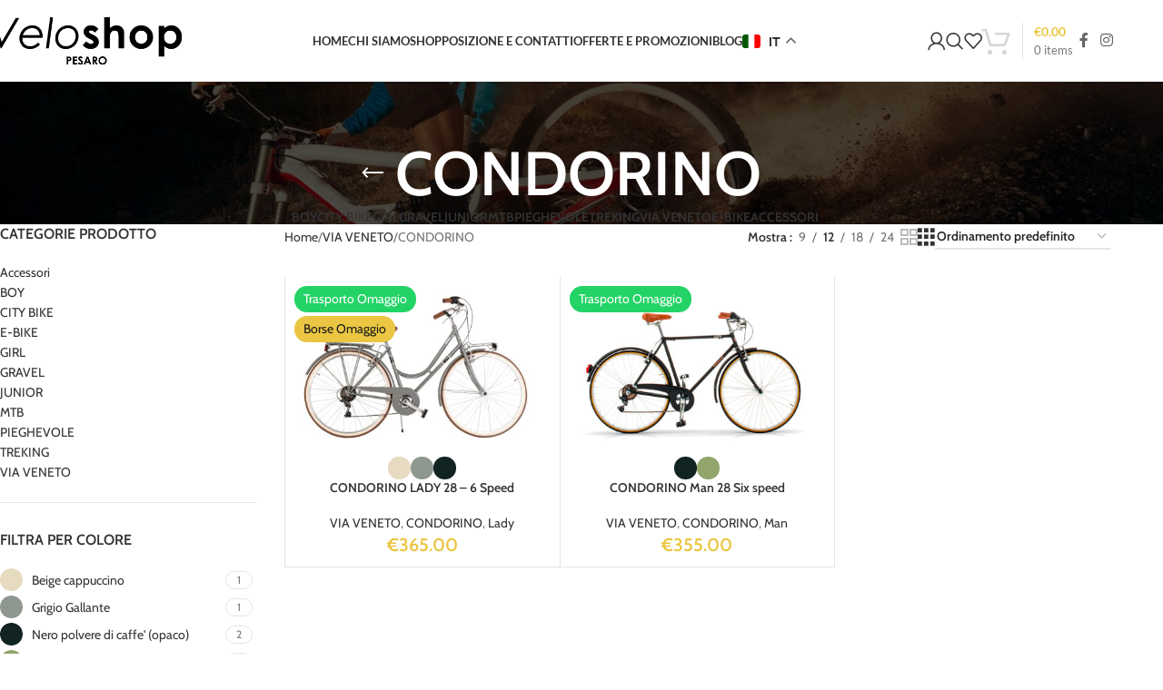

--- FILE ---
content_type: text/html; charset=UTF-8
request_url: https://velomarche.shop/categoria-prodotto/via-veneto/condorino/
body_size: 67663
content:
<!DOCTYPE html>
<html lang="it-IT" prefix="og: https://ogp.me/ns#">
<head>
	<meta charset="UTF-8">
	<link rel="profile" href="https://gmpg.org/xfn/11">
	<link rel="pingback" href="https://velomarche.shop/xmlrpc.php">

		<style></style>
	<meta name="uri-translation" content="on" />
            <script data-no-defer="1" data-ezscrex="false" data-cfasync="false" data-pagespeed-no-defer data-cookieconsent="ignore">
                var ctPublicFunctions = {"_ajax_nonce":"12dc74112b","_rest_nonce":"fa706adda8","_ajax_url":"\/wp-admin\/admin-ajax.php","_rest_url":"https:\/\/velomarche.shop\/wp-json\/","data__cookies_type":"none","data__ajax_type":"rest","data__bot_detector_enabled":"1","data__frontend_data_log_enabled":1,"cookiePrefix":"","wprocket_detected":true,"host_url":"velomarche.shop","text__ee_click_to_select":"Click to select the whole data","text__ee_original_email":"The complete one is","text__ee_got_it":"Got it","text__ee_blocked":"Blocked","text__ee_cannot_connect":"Cannot connect","text__ee_cannot_decode":"Can not decode email. Unknown reason","text__ee_email_decoder":"CleanTalk email decoder","text__ee_wait_for_decoding":"The magic is on the way!","text__ee_decoding_process":"Please wait a few seconds while we decode the contact data."}
            </script>
        
            <script data-no-defer="1" data-ezscrex="false" data-cfasync="false" data-pagespeed-no-defer data-cookieconsent="ignore">
                var ctPublic = {"_ajax_nonce":"12dc74112b","settings__forms__check_internal":"0","settings__forms__check_external":"0","settings__forms__force_protection":0,"settings__forms__search_test":"1","settings__data__bot_detector_enabled":"1","settings__sfw__anti_crawler":0,"blog_home":"https:\/\/velomarche.shop\/","pixel__setting":"3","pixel__enabled":true,"pixel__url":null,"data__email_check_before_post":"1","data__email_check_exist_post":0,"data__cookies_type":"none","data__key_is_ok":true,"data__visible_fields_required":true,"wl_brandname":"Anti-Spam by CleanTalk","wl_brandname_short":"CleanTalk","ct_checkjs_key":"f359f5bad8d74f6ac075d02048d2a77513e3dab5b1efe758e117d249070536f7","emailEncoderPassKey":"3d5eb4a1e2b6ce64af175ec4729f00f1","bot_detector_forms_excluded":"W10=","advancedCacheExists":true,"varnishCacheExists":false,"wc_ajax_add_to_cart":true}
            </script>
        
<!-- Google Tag Manager for WordPress by gtm4wp.com -->
<script data-cfasync="false" data-pagespeed-no-defer>
	var gtm4wp_datalayer_name = "dataLayer";
	var dataLayer = dataLayer || [];
	const gtm4wp_use_sku_instead = false;
	const gtm4wp_currency = 'EUR';
	const gtm4wp_product_per_impression = false;
	const gtm4wp_clear_ecommerce = false;
	const gtm4wp_datalayer_max_timeout = 2000;
</script>
<!-- End Google Tag Manager for WordPress by gtm4wp.com -->
<!-- Ottimizzazione per i motori di ricerca di Rank Math - https://rankmath.com/ -->
<title>CONDORINO - Veloshop Pesaro</title>
<link data-rocket-preload as="style" href="https://fonts.googleapis.com/css?family=Cabin%3A400%2C600%7CLato%3A400%2C700&#038;display=swap" rel="preload">
<link href="https://fonts.googleapis.com/css?family=Cabin%3A400%2C600%7CLato%3A400%2C700&#038;display=swap" media="print" onload="this.media=&#039;all&#039;" rel="stylesheet">
<noscript><link rel="stylesheet" href="https://fonts.googleapis.com/css?family=Cabin%3A400%2C600%7CLato%3A400%2C700&#038;display=swap"></noscript>
<link crossorigin data-rocket-preload as="font" href="https://fonts.gstatic.com/s/cabin/v35/u-4i0qWljRw-PfU81xCKCpdpbgZJl6Xvqdns.woff2" rel="preload">
<link crossorigin data-rocket-preload as="font" href="https://fonts.gstatic.com/s/lato/v25/S6uyw4BMUTPHjx4wXg.woff2" rel="preload">
<link crossorigin data-rocket-preload as="font" href="https://fonts.gstatic.com/s/lato/v25/S6u9w4BMUTPHh6UVSwiPGQ.woff2" rel="preload">
<link crossorigin data-rocket-preload as="font" href="https://velomarche.shop/wp-content/themes/woodmart/fonts/woodmart-font-1-400.woff2?v=8.2.6" rel="preload">
<link crossorigin data-rocket-preload as="font" href="https://velomarche.shop/wp-content/plugins/woocommerce/assets/fonts/WooCommerce.woff" rel="preload">
<style id="wpr-usedcss">img:is([sizes=auto i],[sizes^="auto," i]){contain-intrinsic-size:3000px 1500px}.ht-ctc-chat{--side:right}.ht_ctc_chat_greetings_box :not(ul):not(ol):not(.ht_ctc_default):not(.ht_ctc_defaults *){box-sizing:border-box;margin:0;padding:0}.ht_ctc_chat_greetings_box ul{margin-bottom:0;margin-top:0}.ht_ctc_modal_backdrop{animation:.2s ctc_fadeIn;backdrop-filter:blur(1px);background:rgba(0,0,0,.3);height:100vh;left:0;position:fixed;top:0;width:100vw;z-index:9}.ht_ctc_notification{animation:.25s ctc_fadeIn}@keyframes ctc_fadeIn{0%{opacity:0}to{opacity:1}}.g_header_badge_online{border-radius:50%;bottom:0;height:12px;position:absolute;right:0;width:12px;z-index:1}@media only screen and (max-width:420px){.ht_ctc_animation:has(.ht_ctc_greetings){animation-fill-mode:none!important}}:where(.wp-block-button__link){border-radius:9999px;box-shadow:none;padding:calc(.667em + 2px) calc(1.333em + 2px);text-decoration:none}:root :where(.wp-block-button .wp-block-button__link.is-style-outline),:root :where(.wp-block-button.is-style-outline>.wp-block-button__link){border:2px solid;padding:.667em 1.333em}:root :where(.wp-block-button .wp-block-button__link.is-style-outline:not(.has-text-color)),:root :where(.wp-block-button.is-style-outline>.wp-block-button__link:not(.has-text-color)){color:currentColor}:root :where(.wp-block-button .wp-block-button__link.is-style-outline:not(.has-background)),:root :where(.wp-block-button.is-style-outline>.wp-block-button__link:not(.has-background)){background-color:initial;background-image:none}:where(.wp-block-calendar table:not(.has-background) th){background:#ddd}:where(.wp-block-columns){margin-bottom:1.75em}:where(.wp-block-columns.has-background){padding:1.25em 2.375em}:where(.wp-block-post-comments input[type=submit]){border:none}:where(.wp-block-cover-image:not(.has-text-color)),:where(.wp-block-cover:not(.has-text-color)){color:#fff}:where(.wp-block-cover-image.is-light:not(.has-text-color)),:where(.wp-block-cover.is-light:not(.has-text-color)){color:#000}:root :where(.wp-block-cover h1:not(.has-text-color)),:root :where(.wp-block-cover h2:not(.has-text-color)),:root :where(.wp-block-cover h3:not(.has-text-color)),:root :where(.wp-block-cover h4:not(.has-text-color)),:root :where(.wp-block-cover h5:not(.has-text-color)),:root :where(.wp-block-cover h6:not(.has-text-color)),:root :where(.wp-block-cover p:not(.has-text-color)){color:inherit}:where(.wp-block-file){margin-bottom:1.5em}:where(.wp-block-file__button){border-radius:2em;display:inline-block;padding:.5em 1em}:where(.wp-block-file__button):is(a):active,:where(.wp-block-file__button):is(a):focus,:where(.wp-block-file__button):is(a):hover,:where(.wp-block-file__button):is(a):visited{box-shadow:none;color:#fff;opacity:.85;text-decoration:none}.wp-block-group{box-sizing:border-box}:where(.wp-block-group.wp-block-group-is-layout-constrained){position:relative}:root :where(.wp-block-image.is-style-rounded img,.wp-block-image .is-style-rounded img){border-radius:9999px}:where(.wp-block-latest-comments:not([style*=line-height] .wp-block-latest-comments__comment)){line-height:1.1}:where(.wp-block-latest-comments:not([style*=line-height] .wp-block-latest-comments__comment-excerpt p)){line-height:1.8}:root :where(.wp-block-latest-posts.is-grid){padding:0}:root :where(.wp-block-latest-posts.wp-block-latest-posts__list){padding-left:0}ul{box-sizing:border-box}:root :where(.wp-block-list.has-background){padding:1.25em 2.375em}:where(.wp-block-navigation.has-background .wp-block-navigation-item a:not(.wp-element-button)),:where(.wp-block-navigation.has-background .wp-block-navigation-submenu a:not(.wp-element-button)){padding:.5em 1em}:where(.wp-block-navigation .wp-block-navigation__submenu-container .wp-block-navigation-item a:not(.wp-element-button)),:where(.wp-block-navigation .wp-block-navigation__submenu-container .wp-block-navigation-submenu a:not(.wp-element-button)),:where(.wp-block-navigation .wp-block-navigation__submenu-container .wp-block-navigation-submenu button.wp-block-navigation-item__content),:where(.wp-block-navigation .wp-block-navigation__submenu-container .wp-block-pages-list__item button.wp-block-navigation-item__content){padding:.5em 1em}:root :where(p.has-background){padding:1.25em 2.375em}:where(p.has-text-color:not(.has-link-color)) a{color:inherit}:where(.wp-block-post-comments-form) input:not([type=submit]),:where(.wp-block-post-comments-form) textarea{border:1px solid #949494;font-family:inherit;font-size:1em}:where(.wp-block-post-comments-form) input:where(:not([type=submit]):not([type=checkbox])),:where(.wp-block-post-comments-form) textarea{padding:calc(.667em + 2px)}:where(.wp-block-post-excerpt){box-sizing:border-box;margin-bottom:var(--wp--style--block-gap);margin-top:var(--wp--style--block-gap)}:where(.wp-block-preformatted.has-background){padding:1.25em 2.375em}:where(.wp-block-search__button){border:1px solid #ccc;padding:6px 10px}:where(.wp-block-search__input){font-family:inherit;font-size:inherit;font-style:inherit;font-weight:inherit;letter-spacing:inherit;line-height:inherit;text-transform:inherit}:where(.wp-block-search__button-inside .wp-block-search__inside-wrapper){border:1px solid #949494;box-sizing:border-box;padding:4px}:where(.wp-block-search__button-inside .wp-block-search__inside-wrapper) .wp-block-search__input{border:none;border-radius:0;padding:0 4px}:where(.wp-block-search__button-inside .wp-block-search__inside-wrapper) .wp-block-search__input:focus{outline:0}:where(.wp-block-search__button-inside .wp-block-search__inside-wrapper) :where(.wp-block-search__button){padding:4px 8px}:root :where(.wp-block-separator.is-style-dots){height:auto;line-height:1;text-align:center}:root :where(.wp-block-separator.is-style-dots):before{color:currentColor;content:"···";font-family:serif;font-size:1.5em;letter-spacing:2em;padding-left:2em}:root :where(.wp-block-site-logo.is-style-rounded){border-radius:9999px}:where(.wp-block-social-links:not(.is-style-logos-only)) .wp-social-link{background-color:#f0f0f0;color:#444}:where(.wp-block-social-links:not(.is-style-logos-only)) .wp-social-link-amazon{background-color:#f90;color:#fff}:where(.wp-block-social-links:not(.is-style-logos-only)) .wp-social-link-bandcamp{background-color:#1ea0c3;color:#fff}:where(.wp-block-social-links:not(.is-style-logos-only)) .wp-social-link-behance{background-color:#0757fe;color:#fff}:where(.wp-block-social-links:not(.is-style-logos-only)) .wp-social-link-bluesky{background-color:#0a7aff;color:#fff}:where(.wp-block-social-links:not(.is-style-logos-only)) .wp-social-link-codepen{background-color:#1e1f26;color:#fff}:where(.wp-block-social-links:not(.is-style-logos-only)) .wp-social-link-deviantart{background-color:#02e49b;color:#fff}:where(.wp-block-social-links:not(.is-style-logos-only)) .wp-social-link-discord{background-color:#5865f2;color:#fff}:where(.wp-block-social-links:not(.is-style-logos-only)) .wp-social-link-dribbble{background-color:#e94c89;color:#fff}:where(.wp-block-social-links:not(.is-style-logos-only)) .wp-social-link-dropbox{background-color:#4280ff;color:#fff}:where(.wp-block-social-links:not(.is-style-logos-only)) .wp-social-link-etsy{background-color:#f45800;color:#fff}:where(.wp-block-social-links:not(.is-style-logos-only)) .wp-social-link-facebook{background-color:#0866ff;color:#fff}:where(.wp-block-social-links:not(.is-style-logos-only)) .wp-social-link-fivehundredpx{background-color:#000;color:#fff}:where(.wp-block-social-links:not(.is-style-logos-only)) .wp-social-link-flickr{background-color:#0461dd;color:#fff}:where(.wp-block-social-links:not(.is-style-logos-only)) .wp-social-link-foursquare{background-color:#e65678;color:#fff}:where(.wp-block-social-links:not(.is-style-logos-only)) .wp-social-link-github{background-color:#24292d;color:#fff}:where(.wp-block-social-links:not(.is-style-logos-only)) .wp-social-link-goodreads{background-color:#eceadd;color:#382110}:where(.wp-block-social-links:not(.is-style-logos-only)) .wp-social-link-google{background-color:#ea4434;color:#fff}:where(.wp-block-social-links:not(.is-style-logos-only)) .wp-social-link-gravatar{background-color:#1d4fc4;color:#fff}:where(.wp-block-social-links:not(.is-style-logos-only)) .wp-social-link-instagram{background-color:#f00075;color:#fff}:where(.wp-block-social-links:not(.is-style-logos-only)) .wp-social-link-lastfm{background-color:#e21b24;color:#fff}:where(.wp-block-social-links:not(.is-style-logos-only)) .wp-social-link-linkedin{background-color:#0d66c2;color:#fff}:where(.wp-block-social-links:not(.is-style-logos-only)) .wp-social-link-mastodon{background-color:#3288d4;color:#fff}:where(.wp-block-social-links:not(.is-style-logos-only)) .wp-social-link-medium{background-color:#000;color:#fff}:where(.wp-block-social-links:not(.is-style-logos-only)) .wp-social-link-meetup{background-color:#f6405f;color:#fff}:where(.wp-block-social-links:not(.is-style-logos-only)) .wp-social-link-patreon{background-color:#000;color:#fff}:where(.wp-block-social-links:not(.is-style-logos-only)) .wp-social-link-pinterest{background-color:#e60122;color:#fff}:where(.wp-block-social-links:not(.is-style-logos-only)) .wp-social-link-pocket{background-color:#ef4155;color:#fff}:where(.wp-block-social-links:not(.is-style-logos-only)) .wp-social-link-reddit{background-color:#ff4500;color:#fff}:where(.wp-block-social-links:not(.is-style-logos-only)) .wp-social-link-skype{background-color:#0478d7;color:#fff}:where(.wp-block-social-links:not(.is-style-logos-only)) .wp-social-link-snapchat{background-color:#fefc00;color:#fff;stroke:#000}:where(.wp-block-social-links:not(.is-style-logos-only)) .wp-social-link-soundcloud{background-color:#ff5600;color:#fff}:where(.wp-block-social-links:not(.is-style-logos-only)) .wp-social-link-spotify{background-color:#1bd760;color:#fff}:where(.wp-block-social-links:not(.is-style-logos-only)) .wp-social-link-telegram{background-color:#2aabee;color:#fff}:where(.wp-block-social-links:not(.is-style-logos-only)) .wp-social-link-threads{background-color:#000;color:#fff}:where(.wp-block-social-links:not(.is-style-logos-only)) .wp-social-link-tiktok{background-color:#000;color:#fff}:where(.wp-block-social-links:not(.is-style-logos-only)) .wp-social-link-tumblr{background-color:#011835;color:#fff}:where(.wp-block-social-links:not(.is-style-logos-only)) .wp-social-link-twitch{background-color:#6440a4;color:#fff}:where(.wp-block-social-links:not(.is-style-logos-only)) .wp-social-link-twitter{background-color:#1da1f2;color:#fff}:where(.wp-block-social-links:not(.is-style-logos-only)) .wp-social-link-vimeo{background-color:#1eb7ea;color:#fff}:where(.wp-block-social-links:not(.is-style-logos-only)) .wp-social-link-vk{background-color:#4680c2;color:#fff}:where(.wp-block-social-links:not(.is-style-logos-only)) .wp-social-link-wordpress{background-color:#3499cd;color:#fff}:where(.wp-block-social-links:not(.is-style-logos-only)) .wp-social-link-whatsapp{background-color:#25d366;color:#fff}:where(.wp-block-social-links:not(.is-style-logos-only)) .wp-social-link-x{background-color:#000;color:#fff}:where(.wp-block-social-links:not(.is-style-logos-only)) .wp-social-link-yelp{background-color:#d32422;color:#fff}:where(.wp-block-social-links:not(.is-style-logos-only)) .wp-social-link-youtube{background-color:red;color:#fff}:where(.wp-block-social-links.is-style-logos-only) .wp-social-link{background:0 0}:where(.wp-block-social-links.is-style-logos-only) .wp-social-link svg{height:1.25em;width:1.25em}:where(.wp-block-social-links.is-style-logos-only) .wp-social-link-amazon{color:#f90}:where(.wp-block-social-links.is-style-logos-only) .wp-social-link-bandcamp{color:#1ea0c3}:where(.wp-block-social-links.is-style-logos-only) .wp-social-link-behance{color:#0757fe}:where(.wp-block-social-links.is-style-logos-only) .wp-social-link-bluesky{color:#0a7aff}:where(.wp-block-social-links.is-style-logos-only) .wp-social-link-codepen{color:#1e1f26}:where(.wp-block-social-links.is-style-logos-only) .wp-social-link-deviantart{color:#02e49b}:where(.wp-block-social-links.is-style-logos-only) .wp-social-link-discord{color:#5865f2}:where(.wp-block-social-links.is-style-logos-only) .wp-social-link-dribbble{color:#e94c89}:where(.wp-block-social-links.is-style-logos-only) .wp-social-link-dropbox{color:#4280ff}:where(.wp-block-social-links.is-style-logos-only) .wp-social-link-etsy{color:#f45800}:where(.wp-block-social-links.is-style-logos-only) .wp-social-link-facebook{color:#0866ff}:where(.wp-block-social-links.is-style-logos-only) .wp-social-link-fivehundredpx{color:#000}:where(.wp-block-social-links.is-style-logos-only) .wp-social-link-flickr{color:#0461dd}:where(.wp-block-social-links.is-style-logos-only) .wp-social-link-foursquare{color:#e65678}:where(.wp-block-social-links.is-style-logos-only) .wp-social-link-github{color:#24292d}:where(.wp-block-social-links.is-style-logos-only) .wp-social-link-goodreads{color:#382110}:where(.wp-block-social-links.is-style-logos-only) .wp-social-link-google{color:#ea4434}:where(.wp-block-social-links.is-style-logos-only) .wp-social-link-gravatar{color:#1d4fc4}:where(.wp-block-social-links.is-style-logos-only) .wp-social-link-instagram{color:#f00075}:where(.wp-block-social-links.is-style-logos-only) .wp-social-link-lastfm{color:#e21b24}:where(.wp-block-social-links.is-style-logos-only) .wp-social-link-linkedin{color:#0d66c2}:where(.wp-block-social-links.is-style-logos-only) .wp-social-link-mastodon{color:#3288d4}:where(.wp-block-social-links.is-style-logos-only) .wp-social-link-medium{color:#000}:where(.wp-block-social-links.is-style-logos-only) .wp-social-link-meetup{color:#f6405f}:where(.wp-block-social-links.is-style-logos-only) .wp-social-link-patreon{color:#000}:where(.wp-block-social-links.is-style-logos-only) .wp-social-link-pinterest{color:#e60122}:where(.wp-block-social-links.is-style-logos-only) .wp-social-link-pocket{color:#ef4155}:where(.wp-block-social-links.is-style-logos-only) .wp-social-link-reddit{color:#ff4500}:where(.wp-block-social-links.is-style-logos-only) .wp-social-link-skype{color:#0478d7}:where(.wp-block-social-links.is-style-logos-only) .wp-social-link-snapchat{color:#fff;stroke:#000}:where(.wp-block-social-links.is-style-logos-only) .wp-social-link-soundcloud{color:#ff5600}:where(.wp-block-social-links.is-style-logos-only) .wp-social-link-spotify{color:#1bd760}:where(.wp-block-social-links.is-style-logos-only) .wp-social-link-telegram{color:#2aabee}:where(.wp-block-social-links.is-style-logos-only) .wp-social-link-threads{color:#000}:where(.wp-block-social-links.is-style-logos-only) .wp-social-link-tiktok{color:#000}:where(.wp-block-social-links.is-style-logos-only) .wp-social-link-tumblr{color:#011835}:where(.wp-block-social-links.is-style-logos-only) .wp-social-link-twitch{color:#6440a4}:where(.wp-block-social-links.is-style-logos-only) .wp-social-link-twitter{color:#1da1f2}:where(.wp-block-social-links.is-style-logos-only) .wp-social-link-vimeo{color:#1eb7ea}:where(.wp-block-social-links.is-style-logos-only) .wp-social-link-vk{color:#4680c2}:where(.wp-block-social-links.is-style-logos-only) .wp-social-link-whatsapp{color:#25d366}:where(.wp-block-social-links.is-style-logos-only) .wp-social-link-wordpress{color:#3499cd}:where(.wp-block-social-links.is-style-logos-only) .wp-social-link-x{color:#000}:where(.wp-block-social-links.is-style-logos-only) .wp-social-link-yelp{color:#d32422}:where(.wp-block-social-links.is-style-logos-only) .wp-social-link-youtube{color:red}:root :where(.wp-block-social-links .wp-social-link a){padding:.25em}:root :where(.wp-block-social-links.is-style-logos-only .wp-social-link a){padding:0}:root :where(.wp-block-social-links.is-style-pill-shape .wp-social-link a){padding-left:.6666666667em;padding-right:.6666666667em}:root :where(.wp-block-tag-cloud.is-style-outline){display:flex;flex-wrap:wrap;gap:1ch}:root :where(.wp-block-tag-cloud.is-style-outline a){border:1px solid;font-size:unset!important;margin-right:0;padding:1ch 2ch;text-decoration:none!important}:root :where(.wp-block-table-of-contents){box-sizing:border-box}:where(.wp-block-term-description){box-sizing:border-box;margin-bottom:var(--wp--style--block-gap);margin-top:var(--wp--style--block-gap)}:where(pre.wp-block-verse){font-family:inherit}:root{--wp--preset--font-size--normal:16px;--wp--preset--font-size--huge:42px}.screen-reader-text{border:0;clip-path:inset(50%);height:1px;margin:-1px;overflow:hidden;padding:0;position:absolute;width:1px;word-wrap:normal!important}.screen-reader-text:focus{background-color:#ddd;clip-path:none;color:#444;display:block;font-size:1em;height:auto;left:5px;line-height:normal;padding:15px 23px 14px;text-decoration:none;top:5px;width:auto;z-index:100000}html :where(.has-border-color){border-style:solid}html :where([style*=border-top-color]){border-top-style:solid}html :where([style*=border-right-color]){border-right-style:solid}html :where([style*=border-bottom-color]){border-bottom-style:solid}html :where([style*=border-left-color]){border-left-style:solid}html :where([style*=border-width]){border-style:solid}html :where([style*=border-top-width]){border-top-style:solid}html :where([style*=border-right-width]){border-right-style:solid}html :where([style*=border-bottom-width]){border-bottom-style:solid}html :where([style*=border-left-width]){border-left-style:solid}html :where(img[class*=wp-image-]){height:auto;max-width:100%}:where(figure){margin:0 0 1em}html :where(.is-position-sticky){--wp-admin--admin-bar--position-offset:var(--wp-admin--admin-bar--height,0px)}@media screen and (max-width:600px){html :where(.is-position-sticky){--wp-admin--admin-bar--position-offset:0px}}:root{--wp--preset--aspect-ratio--square:1;--wp--preset--aspect-ratio--4-3:4/3;--wp--preset--aspect-ratio--3-4:3/4;--wp--preset--aspect-ratio--3-2:3/2;--wp--preset--aspect-ratio--2-3:2/3;--wp--preset--aspect-ratio--16-9:16/9;--wp--preset--aspect-ratio--9-16:9/16;--wp--preset--color--black:#000000;--wp--preset--color--cyan-bluish-gray:#abb8c3;--wp--preset--color--white:#ffffff;--wp--preset--color--pale-pink:#f78da7;--wp--preset--color--vivid-red:#cf2e2e;--wp--preset--color--luminous-vivid-orange:#ff6900;--wp--preset--color--luminous-vivid-amber:#fcb900;--wp--preset--color--light-green-cyan:#7bdcb5;--wp--preset--color--vivid-green-cyan:#00d084;--wp--preset--color--pale-cyan-blue:#8ed1fc;--wp--preset--color--vivid-cyan-blue:#0693e3;--wp--preset--color--vivid-purple:#9b51e0;--wp--preset--gradient--vivid-cyan-blue-to-vivid-purple:linear-gradient(135deg,rgba(6, 147, 227, 1) 0%,rgb(155, 81, 224) 100%);--wp--preset--gradient--light-green-cyan-to-vivid-green-cyan:linear-gradient(135deg,rgb(122, 220, 180) 0%,rgb(0, 208, 130) 100%);--wp--preset--gradient--luminous-vivid-amber-to-luminous-vivid-orange:linear-gradient(135deg,rgba(252, 185, 0, 1) 0%,rgba(255, 105, 0, 1) 100%);--wp--preset--gradient--luminous-vivid-orange-to-vivid-red:linear-gradient(135deg,rgba(255, 105, 0, 1) 0%,rgb(207, 46, 46) 100%);--wp--preset--gradient--very-light-gray-to-cyan-bluish-gray:linear-gradient(135deg,rgb(238, 238, 238) 0%,rgb(169, 184, 195) 100%);--wp--preset--gradient--cool-to-warm-spectrum:linear-gradient(135deg,rgb(74, 234, 220) 0%,rgb(151, 120, 209) 20%,rgb(207, 42, 186) 40%,rgb(238, 44, 130) 60%,rgb(251, 105, 98) 80%,rgb(254, 248, 76) 100%);--wp--preset--gradient--blush-light-purple:linear-gradient(135deg,rgb(255, 206, 236) 0%,rgb(152, 150, 240) 100%);--wp--preset--gradient--blush-bordeaux:linear-gradient(135deg,rgb(254, 205, 165) 0%,rgb(254, 45, 45) 50%,rgb(107, 0, 62) 100%);--wp--preset--gradient--luminous-dusk:linear-gradient(135deg,rgb(255, 203, 112) 0%,rgb(199, 81, 192) 50%,rgb(65, 88, 208) 100%);--wp--preset--gradient--pale-ocean:linear-gradient(135deg,rgb(255, 245, 203) 0%,rgb(182, 227, 212) 50%,rgb(51, 167, 181) 100%);--wp--preset--gradient--electric-grass:linear-gradient(135deg,rgb(202, 248, 128) 0%,rgb(113, 206, 126) 100%);--wp--preset--gradient--midnight:linear-gradient(135deg,rgb(2, 3, 129) 0%,rgb(40, 116, 252) 100%);--wp--preset--font-size--small:13px;--wp--preset--font-size--medium:20px;--wp--preset--font-size--large:36px;--wp--preset--font-size--x-large:42px;--wp--preset--spacing--20:0.44rem;--wp--preset--spacing--30:0.67rem;--wp--preset--spacing--40:1rem;--wp--preset--spacing--50:1.5rem;--wp--preset--spacing--60:2.25rem;--wp--preset--spacing--70:3.38rem;--wp--preset--spacing--80:5.06rem;--wp--preset--shadow--natural:6px 6px 9px rgba(0, 0, 0, .2);--wp--preset--shadow--deep:12px 12px 50px rgba(0, 0, 0, .4);--wp--preset--shadow--sharp:6px 6px 0px rgba(0, 0, 0, .2);--wp--preset--shadow--outlined:6px 6px 0px -3px rgba(255, 255, 255, 1),6px 6px rgba(0, 0, 0, 1);--wp--preset--shadow--crisp:6px 6px 0px rgba(0, 0, 0, 1)}:where(body){margin:0}:where(.is-layout-flex){gap:.5em}:where(.is-layout-grid){gap:.5em}body{padding-top:0;padding-right:0;padding-bottom:0;padding-left:0}a:where(:not(.wp-element-button)){text-decoration:none}:root :where(.wp-element-button,.wp-block-button__link){background-color:#32373c;border-width:0;color:#fff;font-family:inherit;font-size:inherit;line-height:inherit;padding:calc(.667em + 2px) calc(1.333em + 2px);text-decoration:none}:where(.wp-block-post-template.is-layout-flex){gap:1.25em}:where(.wp-block-post-template.is-layout-grid){gap:1.25em}:where(.wp-block-columns.is-layout-flex){gap:2em}:where(.wp-block-columns.is-layout-grid){gap:2em}:root :where(.wp-block-pullquote){font-size:1.5em;line-height:1.6}input[class*=apbct].apbct_special_field{display:none!important}.apbct-tooltip{border-radius:5px;background:#d3d3d3}.apbct-tooltip{display:none;position:inherit;margin-top:5px;left:5px;opacity:.9}.apbct-popup-fade:before{content:'';background:#000;position:fixed;left:0;top:0;width:100%;height:100%;opacity:.7;z-index:9999}.apbct-popup{position:fixed;top:20%;left:50%;padding:20px;width:360px;margin-left:-200px;background:#fff;border:1px solid;border-radius:4px;z-index:99999;opacity:1}.apbct-check_email_exist-bad_email,.apbct-check_email_exist-good_email,.apbct-check_email_exist-load{z-index:9999!important;transition:none!important;background-size:contain;background-repeat:no-repeat!important;background-position-x:right;background-position-y:center;cursor:pointer!important}.apbct-check_email_exist-load{background-size:contain;background-image:url(https://velomarche.shop/wp-content/plugins/cleantalk-spam-protect/css/images/checking_email.gif)!important}.apbct-check_email_exist-block{position:fixed!important;display:block!important}.apbct-check_email_exist-good_email{background-image:url(https://velomarche.shop/wp-content/plugins/cleantalk-spam-protect/css/images/good_email.svg)!important}.apbct-check_email_exist-bad_email{background-image:url(https://velomarche.shop/wp-content/plugins/cleantalk-spam-protect/css/images/bad_email.svg)!important}.apbct-check_email_exist-popup_description{display:none;position:fixed!important;padding:2px!important;border:1px solid #e5e8ed!important;border-radius:16px 16px 0!important;background:#fff!important;background-position-x:right!important;font-size:14px!important;text-align:center!important;transition:all 1s ease-out!important}@media screen and (max-width:782px){.apbct-check_email_exist-popup_description{width:100%!important}}.apbct_dog_one,.apbct_dog_three,.apbct_dog_two{animation-duration:1.5s;animation-iteration-count:infinite;animation-name:apbct_dog}.apbct-email-encoder-popup{width:30vw;min-width:400px;font-size:16px}.apbct-email-encoder--popup-header{font-size:16px;color:#333}.apbct-email-encoder-elements_center{display:flex;flex-direction:column;justify-content:center;align-items:center;font-size:16px!important;color:#000!important}.top-margin-long{margin-top:5px}.apbct-tooltip{display:none}.apbct-email-encoder-select-whole-email{-webkit-user-select:all;user-select:all}.apbct-email-encoder-got-it-button{all:unset;margin-top:10px;padding:5px 10px;border-radius:5px;background-color:#333;color:#fff;cursor:pointer;transition:background-color .3s}.apbct-ee-animation-wrapper{display:flex;height:60px;justify-content:center;font-size:16px;align-items:center}.apbct_dog{margin:0 5px;color:transparent;text-shadow:0 0 2px #aaa}.apbct_dog_one{animation-delay:0s}.apbct_dog_two{animation-delay:.5s}.apbct_dog_three{animation-delay:1s}@keyframes apbct_dog{0%,100%,75%{scale:100%;color:transparent;text-shadow:0 0 2px #aaa}25%{scale:200%;color:unset;text-shadow:unset}}@media screen and (max-width:782px){.apbct-email-encoder-popup{width:20vw;min-width:200px;font-size:16px;top:20%;left:75%}.apbct-email-encoder-elements_center{flex-direction:column!important;text-align:center}}.woocommerce form .form-row .required{visibility:visible}.cmplz-blocked-content-notice{display:none}.cmplz-optin .cmplz-blocked-content-container .cmplz-blocked-content-notice,.cmplz-optin .cmplz-wp-video .cmplz-blocked-content-notice{display:block}.cmplz-blocked-content-container,.cmplz-wp-video{animation-name:cmplz-fadein;animation-duration:.6s;background:#fff;border:0;border-radius:3px;box-shadow:0 0 1px 0 rgba(0,0,0,.5),0 1px 10px 0 rgba(0,0,0,.15);display:flex;justify-content:center;align-items:center;background-repeat:no-repeat!important;background-size:cover!important;height:inherit;position:relative}.cmplz-blocked-content-container iframe,.cmplz-wp-video iframe{visibility:hidden;max-height:100%;border:0!important}.cmplz-blocked-content-container .cmplz-blocked-content-notice,.cmplz-wp-video .cmplz-blocked-content-notice{white-space:normal;text-transform:initial;position:absolute!important;width:100%;top:50%;left:50%;transform:translate(-50%,-50%);max-width:300px;font-size:14px;padding:10px;background-color:rgba(0,0,0,.5);color:#fff;text-align:center;z-index:98;line-height:23px}.cmplz-blocked-content-container .cmplz-blocked-content-notice .cmplz-links,.cmplz-wp-video .cmplz-blocked-content-notice .cmplz-links{display:block;margin-bottom:10px}.cmplz-blocked-content-container .cmplz-blocked-content-notice .cmplz-links a,.cmplz-wp-video .cmplz-blocked-content-notice .cmplz-links a{color:#fff}.cmplz-blocked-content-container div div{display:none}.cmplz-wp-video .cmplz-placeholder-element{width:100%;height:inherit}@keyframes cmplz-fadein{from{opacity:0}to{opacity:1}}p.loading{color:#000;font-size:2em}p.loading:after{content:" .";animation:1s steps(5,end) infinite dots}@keyframes dots{0%,20%{color:transparent;text-shadow:.25em 0 0 transparent,.5em 0 0 transparent}40%{color:#000;text-shadow:.25em 0 0 transparent,.5em 0 0 transparent}60%{text-shadow:.25em 0 0 #000,.5em 0 0 transparent}100%,80%{text-shadow:.25em 0 0 #000,.5em 0 0 #000}}.elementor-screen-only,.screen-reader-text,.screen-reader-text span{height:1px;margin:-1px;overflow:hidden;padding:0;position:absolute;top:-10000em;width:1px;clip:rect(0,0,0,0);border:0}.elementor *,.elementor :after,.elementor :before{box-sizing:border-box}.elementor a{box-shadow:none;text-decoration:none}.elementor hr{background-color:transparent;margin:0}.elementor img{border:none;border-radius:0;box-shadow:none;height:auto;max-width:100%}.elementor .elementor-widget:not(.elementor-widget-text-editor):not(.elementor-widget-theme-post-content) figure{margin:0}.elementor iframe,.elementor object,.elementor video{border:none;line-height:1;margin:0;max-width:100%;width:100%}.elementor-element{--flex-direction:initial;--flex-wrap:initial;--justify-content:initial;--align-items:initial;--align-content:initial;--gap:initial;--flex-basis:initial;--flex-grow:initial;--flex-shrink:initial;--order:initial;--align-self:initial;align-self:var(--align-self);flex-basis:var(--flex-basis);flex-grow:var(--flex-grow);flex-shrink:var(--flex-shrink);order:var(--order)}.elementor-element:where(.e-con-full,.elementor-widget){align-content:var(--align-content);align-items:var(--align-items);flex-direction:var(--flex-direction);flex-wrap:var(--flex-wrap);gap:var(--row-gap) var(--column-gap);justify-content:var(--justify-content)}.elementor-invisible{visibility:hidden}:root{--page-title-display:block}.elementor-section{position:relative}.elementor-section .elementor-container{display:flex;margin-left:auto;margin-right:auto;position:relative}@media (max-width:1024px){.elementor-section .elementor-container{flex-wrap:wrap}}.elementor-section.elementor-section-stretched{position:relative;width:100%}.elementor-widget-wrap{align-content:flex-start;flex-wrap:wrap;position:relative;width:100%}.elementor:not(.elementor-bc-flex-widget) .elementor-widget-wrap{display:flex}.elementor-widget-wrap>.elementor-element{width:100%}.elementor-widget-wrap.e-swiper-container{width:calc(100% - (var(--e-column-margin-left,0px) + var(--e-column-margin-right,0px)))}.elementor-widget{position:relative}.elementor-widget:not(:last-child){margin-bottom:var(--kit-widget-spacing,20px)}.elementor-column{display:flex;min-height:1px;position:relative}@media (min-width:768px){.elementor-column.elementor-col-25{width:25%}.elementor-column.elementor-col-50{width:50%}.elementor-column.elementor-col-100{width:100%}}@media (min-width:1025px){#elementor-device-mode:after{content:"desktop"}}@media (min-width:-1){#elementor-device-mode:after{content:"widescreen"}}@media (max-width:-1){#elementor-device-mode:after{content:"laptop";content:"tablet_extra"}}@media (max-width:1024px){#elementor-device-mode:after{content:"tablet"}}@media (max-width:-1){#elementor-device-mode:after{content:"mobile_extra"}}@media (max-width:767px){.elementor-column{width:100%}#elementor-device-mode:after{content:"mobile"}}.elementor-element:where(:not(.e-con)):where(:not(.e-div-block-base)) .elementor-widget-container,.elementor-element:where(:not(.e-con)):where(:not(.e-div-block-base)):not(:has(.elementor-widget-container)){transition:background .3s,border .3s,border-radius .3s,box-shadow .3s,transform var(--e-transform-transition-duration,.4s)}.animated{animation-duration:1.25s}.animated.reverse{animation-direction:reverse;animation-fill-mode:forwards}@media (prefers-reduced-motion:reduce){.animated{animation:none}}.elementor-kit-5{--e-global-color-primary:#6EC1E4;--e-global-color-secondary:#54595F;--e-global-color-text:#7A7A7A;--e-global-color-accent:#61CE70;--e-global-typography-primary-font-family:"Roboto";--e-global-typography-primary-font-weight:600;--e-global-typography-secondary-font-family:"Roboto Slab";--e-global-typography-secondary-font-weight:400;--e-global-typography-text-font-family:"Roboto";--e-global-typography-text-font-weight:400;--e-global-typography-accent-font-family:"Roboto";--e-global-typography-accent-font-weight:500}.elementor-section.elementor-section-boxed>.elementor-container{max-width:1140px}.elementor-widget:not(:last-child){margin-block-end:20px}.elementor-element{--widgets-spacing:20px 20px;--widgets-spacing-row:20px;--widgets-spacing-column:20px}h1.entry-title{display:var(--page-title-display)}@media(max-width:1024px){.elementor-section.elementor-section-boxed>.elementor-container{max-width:1024px}}@media(max-width:767px){.elementor-section.elementor-section-boxed>.elementor-container{max-width:767px}}:root{--wd-text-line-height:1.6;--wd-brd-radius:.001px;--wd-form-height:42px;--wd-form-color:inherit;--wd-form-placeholder-color:inherit;--wd-form-bg:transparent;--wd-form-brd-color:rgba(0, 0, 0, .1);--wd-form-brd-color-focus:rgba(0, 0, 0, .15);--wd-form-chevron:url([data-uri]);--wd-main-bgcolor:#fff;--wd-scroll-w:.001px;--wd-admin-bar-h:.001px;--wd-block-spacing:20px;--wd-header-banner-mt:.001px;--wd-sticky-nav-w:.001px;--color-white:#fff;--color-gray-100:#f7f7f7;--color-gray-200:#f1f1f1;--color-gray-300:#bbb;--color-gray-400:#a5a5a5;--color-gray-500:#767676;--color-gray-600:#666;--color-gray-700:#555;--color-gray-800:#333;--color-gray-900:#242424;--bgcolor-black-rgb:0,0,0;--bgcolor-white-rgb:255,255,255;--bgcolor-white:#fff;--bgcolor-gray-100:#f7f7f7;--bgcolor-gray-200:#f7f7f7;--bgcolor-gray-300:#f1f1f1;--bgcolor-gray-400:rgba(187, 187, 187, .4);--brdcolor-gray-200:rgba(0, 0, 0, .075);--brdcolor-gray-300:rgba(0, 0, 0, .105);--brdcolor-gray-400:rgba(0, 0, 0, .12);--brdcolor-gray-500:rgba(0, 0, 0, .2);--wd-start:start;--wd-end:end;--wd-center:center;--wd-stretch:stretch}a,aside,audio,b,body,canvas,center,cite,code,del,details,div,em,fieldset,figcaption,figure,footer,form,h1,h2,h3,h4,h5,header,html,i,iframe,img,label,legend,li,menu,nav,object,p,s,section,span,strong,summary,table,tbody,td,th,time,tr,ul,var,video{margin:0;padding:0;border:0;vertical-align:baseline;font:inherit;font-size:100%}*,:after,:before{-webkit-box-sizing:border-box;-moz-box-sizing:border-box;box-sizing:border-box}html{line-height:1;-webkit-text-size-adjust:100%;-webkit-tap-highlight-color:transparent;font-family:sans-serif;overflow-x:hidden;overflow-y:scroll;font-size:var(--wd-text-font-size)}ul{list-style:none}a img{border:none}aside,details,figcaption,figure,footer,header,main,menu,nav,section,summary{display:block}a,button,input{touch-action:manipulation}button,input,optgroup,select,textarea{margin:0;color:inherit;font:inherit}button{overflow:visible}button,html input[type=button],input[type=reset],input[type=submit]{cursor:pointer;-webkit-appearance:button}button::-moz-focus-inner,input::-moz-focus-inner{padding:0;border:0;padding:0;border:0}body{margin:0;background-color:#fff;color:var(--wd-text-color);text-rendering:optimizeLegibility;font-weight:var(--wd-text-font-weight);font-style:var(--wd-text-font-style);font-size:var(--wd-text-font-size);font-family:var(--wd-text-font);-webkit-font-smoothing:antialiased;-moz-osx-font-smoothing:grayscale;line-height:var(--wd-text-line-height)}@supports (overflow:clip){body{overflow-x:clip}}p{margin-bottom:var(--wd-tags-mb,20px)}a{color:var(--wd-link-color);text-decoration:none;transition:all .25s ease}a:is(:hover,:focus,:active){outline:0;text-decoration:none}a:hover{color:var(--wd-link-color-hover)}a:focus{outline:0}:is(h1,h2,h3,h4,h5,h6,.title) a{color:inherit}:is(h1,h2,h3,h4,h5,h6,.title) a:hover{color:var(--wd-link-color-hover)}label{display:block;margin-bottom:5px;color:var(--wd-title-color);vertical-align:middle;font-weight:400}em{font-style:italic}.required{border:none;color:#e01020;font-size:16px;line-height:1}b,strong{font-weight:600}code{padding:2px 5px}code{-webkit-hyphens:none;hyphens:none;font-family:monospace,serif}var{font-style:italic}hr{margin-top:20px;margin-bottom:20px;border:none;border-bottom:1px solid currentColor;opacity:.2}iframe{max-width:100%}cite{font-style:italic}fieldset{margin-bottom:20px;padding:20px 40px;border:2px solid var(--brdcolor-gray-300);border-radius:var(--wd-brd-radius)}fieldset legend{margin-bottom:0;padding-right:15px;padding-left:15px;width:auto}legend{text-transform:uppercase;font-size:22px}video{display:block}audio,canvas,progress{display:inline-block;vertical-align:baseline}audio:not([controls]){display:none;height:0}img{max-width:100%;height:auto;border:0;vertical-align:middle}svg:not(:root){overflow:hidden}h1{font-size:28px}h2{font-size:24px}h3{font-size:22px}h4{font-size:18px}h5{font-size:16px}.wd-entities-title a{color:inherit}.wd-label{color:var(--color-gray-800);font-weight:600}.title,h1,h2,h3,h4,h5,legend{display:block;margin-bottom:var(--wd-tags-mb,20px);color:var(--wd-title-color);text-transform:var(--wd-title-transform);font-weight:var(--wd-title-font-weight);font-style:var(--wd-title-font-style);font-family:var(--wd-title-font);line-height:1.4}.wd-entities-title{display:block;color:var(--wd-entities-title-color);word-wrap:break-word;font-weight:var(--wd-entities-title-font-weight);font-style:var(--wd-entities-title-font-style);font-family:var(--wd-entities-title-font);text-transform:var(--wd-entities-title-transform);line-height:1.4}.wd-entities-title a:hover,a.wd-entities-title:hover{color:var(--wd-entities-title-color-hover)}:is(ul,ol) li{margin-bottom:var(--li-mb)}:is(ul,ol) li:last-child{margin-bottom:0}li>:is(ul,ol){margin-top:var(--li-mb);margin-bottom:0}ul{list-style:disc}.wd-sub-menu ul{list-style:none;--li-pl:0}.wd-sub-menu ul{--list-mb:0;--li-mb:0}.text-center{--content-align:center;--wd-align:center;--text-align:center;text-align:var(--text-align)}.text-left{--text-align:left;text-align:var(--text-align);--content-align:flex-start;--wd-align:flex-start}[class*=color-scheme-light]{--color-white:#000;--color-gray-100:rgba(255, 255, 255, .1);--color-gray-200:rgba(255, 255, 255, .2);--color-gray-300:rgba(255, 255, 255, .5);--color-gray-400:rgba(255, 255, 255, .6);--color-gray-500:rgba(255, 255, 255, .7);--color-gray-600:rgba(255, 255, 255, .8);--color-gray-700:rgba(255, 255, 255, .9);--color-gray-800:#fff;--color-gray-900:#fff;--bgcolor-black-rgb:255,255,255;--bgcolor-white-rgb:0,0,0;--bgcolor-white:#0f0f0f;--bgcolor-gray-100:#0a0a0a;--bgcolor-gray-200:#121212;--bgcolor-gray-300:#141414;--bgcolor-gray-400:#171717;--brdcolor-gray-200:rgba(255, 255, 255, .1);--brdcolor-gray-300:rgba(255, 255, 255, .15);--brdcolor-gray-400:rgba(255, 255, 255, .25);--brdcolor-gray-500:rgba(255, 255, 255, .3);--wd-text-color:rgba(255, 255, 255, .8);--wd-title-color:#fff;--wd-widget-title-color:var(--wd-title-color);--wd-entities-title-color:#fff;--wd-entities-title-color-hover:rgba(255, 255, 255, .8);--wd-link-color:rgba(255, 255, 255, .9);--wd-link-color-hover:#fff;--wd-form-brd-color:rgba(255, 255, 255, .2);--wd-form-brd-color-focus:rgba(255, 255, 255, .3);--wd-form-placeholder-color:rgba(255, 255, 255, .6);--wd-form-chevron:url([data-uri]);--wd-main-bgcolor:#1a1a1a;color:var(--wd-text-color)}.color-scheme-dark{--color-white:#fff;--color-gray-100:#f7f7f7;--color-gray-200:#f1f1f1;--color-gray-300:#bbb;--color-gray-400:#a5a5a5;--color-gray-500:#767676;--color-gray-600:#666;--color-gray-700:#555;--color-gray-800:#333;--color-gray-900:#242424;--bgcolor-black-rgb:0,0,0;--bgcolor-white-rgb:255,255,255;--bgcolor-white:#fff;--bgcolor-gray-100:#f7f7f7;--bgcolor-gray-200:#f7f7f7;--bgcolor-gray-300:#f1f1f1;--bgcolor-gray-400:rgba(187, 187, 187, .4);--brdcolor-gray-200:rgba(0, 0, 0, .075);--brdcolor-gray-300:rgba(0, 0, 0, .105);--brdcolor-gray-400:rgba(0, 0, 0, .12);--brdcolor-gray-500:rgba(0, 0, 0, .2);--wd-text-color:#767676;--wd-title-color:#242424;--wd-entities-title-color:#333;--wd-entities-title-color-hover:rgba(51, 51, 51, .65);--wd-link-color:#333;--wd-link-color-hover:#242424;--wd-form-brd-color:rgba(0, 0, 0, .1);--wd-form-brd-color-focus:rgba(0, 0, 0, .15);--wd-form-placeholder-color:#767676;color:var(--wd-text-color)}.wd-fill{position:absolute;inset:0}.wd-hide{display:none!important}.wd-set-mb{--wd-mb:15px}.wd-set-mb>*{margin-bottom:var(--wd-mb)}.reset-last-child>:last-child{margin-bottom:0}.clear{clear:both;width:100%}@keyframes wd-rotate{100%{transform:rotate(360deg)}}@keyframes wd-fadeIn{from{opacity:0}to{opacity:1}}@keyframes wd-fadeInBottomShort{from{transform:translate3d(0,20px,0)}to{transform:none}}table{margin-bottom:35px;width:100%;border-spacing:0;border-collapse:collapse;line-height:1.4}table th{padding:15px 10px;border-bottom:2px solid var(--brdcolor-gray-200);color:var(--wd-title-color);text-transform:uppercase;font-size:16px;font-weight:var(--wd-title-font-weight);font-style:var(--wd-title-font-style);font-family:var(--wd-title-font);vertical-align:middle;text-align:start}table td{padding:15px 12px;border-bottom:1px solid var(--brdcolor-gray-300);vertical-align:middle;text-align:start}table :is(tbody,tfoot) th{border-bottom:1px solid var(--brdcolor-gray-300);text-transform:none;font-size:inherit}:root select,:root textarea,input[type=email],input[type=number],input[type=password],input[type=search],input[type=text],input[type=url]{-webkit-appearance:none;-moz-appearance:none;appearance:none}:root select,:root textarea,input[type=date],input[type=email],input[type=number],input[type=password],input[type=search],input[type=text],input[type=url]{padding:0 15px;max-width:100%;width:100%;height:var(--wd-form-height);border:var(--wd-form-brd-width) solid var(--wd-form-brd-color);border-radius:var(--wd-form-brd-radius);background-color:var(--wd-form-bg);box-shadow:none;color:var(--wd-form-color);vertical-align:middle;font-size:14px;transition:border-color .5s ease}:root select:focus,:root textarea:focus,input[type=date]:focus,input[type=email]:focus,input[type=number]:focus,input[type=password]:focus,input[type=search]:focus,input[type=text]:focus,input[type=url]:focus{outline:0;border-color:var(--wd-form-brd-color-focus);transition:border-color .4s ease}::-webkit-input-placeholder{color:var(--wd-form-placeholder-color)}::-moz-placeholder{color:var(--wd-form-placeholder-color)}input[type=checkbox],input[type=radio]{box-sizing:border-box;margin-top:0;padding:0;vertical-align:middle;margin-inline-end:5px}input[type=search]{box-sizing:content-box;-webkit-appearance:textfield}input[type=search]::-webkit-search-cancel-button,input[type=search]::-webkit-search-decoration{-webkit-appearance:none}input[type=number]{padding:0;text-align:center}input[type=number]::-webkit-inner-spin-button,input[type=number]::-webkit-outer-spin-button{height:auto}input[type=date]{-webkit-appearance:none}input[type=date]::-webkit-inner-spin-button{display:none}input[type=date]::-webkit-calendar-picker-indicator{opacity:0}input[type=date]::-webkit-clear-button{position:relative;right:5px;width:30px;opacity:.4;filter:grayscale(100%)}input[type=date]::-webkit-date-and-time-value{text-align:start}[class*=color-scheme-light] input[type=date]::-webkit-clear-button{opacity:.6;filter:grayscale(100%) invert(100%) saturate(800%)}@supports not (-moz-appearance:none){input[type=date]{background:url("https://velomarche.shop/wp-content/themes/woodmart/inc/admin/assets/images/calend-d.svg") right 15px top 50% no-repeat;background-size:auto 14px}[class*=color-scheme-light] input[type=date]{background-image:url("https://velomarche.shop/wp-content/themes/woodmart/inc/admin/assets/images/calend-l.svg")}}:root textarea{overflow:auto;padding:10px 15px;min-height:190px;resize:vertical}:root select{padding-right:30px;background-image:var(--wd-form-chevron);background-position:right 10px top 50%;background-size:auto 18px;background-repeat:no-repeat}:root select option{background-color:var(--bgcolor-white)}input:-webkit-autofill{border-color:var(--wd-form-brd-color);-webkit-box-shadow:0 0 0 1000px var(--wd-form-bg) inset;-webkit-text-fill-color:var(--wd-form-color)}input:focus:-webkit-autofill{border-color:var(--wd-form-brd-color-focus)}:is(.btn,.button,button,[type=submit],[type=button]){position:relative;display:inline-flex;align-items:center;justify-content:center;gap:5px;outline:0;border-radius:var(--btn-brd-radius,0);vertical-align:middle;text-align:center;text-decoration:none;text-shadow:none;line-height:1.2;cursor:pointer;transition:all .25s ease;color:var(--btn-color,#3e3e3e);border:var(--btn-brd-width,0) var(--btn-brd-style,solid) var(--btn-brd-color,#e9e9e9);background-color:var(--btn-bgcolor,#f3f3f3);box-shadow:var(--btn-box-shadow,unset);text-transform:var(--btn-transform,uppercase);font-weight:var(--btn-font-weight,600);font-family:var(--btn-font-family,inherit);font-style:var(--btn-font-style,unset);padding:var(--btn-padding,5px 20px);min-height:var(--btn-height,42px);font-size:var(--btn-font-size, 13px)}:is(.btn,.button,button,[type=submit],[type=button]):hover{color:var(--btn-color-hover,var(--btn-color,#3e3e3e));border-color:var(--btn-brd-color-hover,var(--btn-brd-color,#e0e0e0));background-color:var(--btn-bgcolor-hover,var(--btn-bgcolor,#e0e0e0));box-shadow:var(--btn-box-shadow-hover,var(--btn-box-shadow,unset))}button[disabled],input[disabled]{opacity:.6!important;cursor:default!important}[class*=wd-grid]{--wd-col:var(--wd-col-lg);--wd-gap:var(--wd-gap-lg);--wd-col-lg:1;--wd-gap-lg:20px}.wd-grid-g{display:grid;grid-template-columns:repeat(var(--wd-col),minmax(0,1fr));gap:var(--wd-gap)}.wd-grid-g>.wd-wider{grid-column:auto/span 2;grid-row:auto/span 2}.wd-grid-col{grid-column:auto/span var(--wd-col)}[class*=wd-grid-f]{display:flex;flex-wrap:wrap;gap:var(--wd-gap)}.wd-grid-f-col{gap:0;margin:0 calc(var(--wd-gap)/ -2) calc(var(--wd-gap) * -1)}.wd-grid-f-col>.wd-col{width:100%;min-height:1px;flex:0 0 calc(100% / var(--wd-col) * var(--wd-col-wider,1));max-width:calc(100% / var(--wd-col) * var(--wd-col-wider,1));padding-inline:calc(var(--wd-gap)/ 2);margin-bottom:var(--wd-gap)}.wd-grid-f-col>.wd-wider{--wd-col-wider:2}.wd-grid-f-stretch>.wd-col{flex:1 1 var(--wd-f-basis,200px);width:var(--wd-f-basis,200px)}.wd-grid-f-stretch>.wd-col-auto{flex:0 0 auto;width:auto}.wd-grid-f-inline>.wd-col{flex:0 0 var(--wd-f-basis,auto)}.wd-loader:after{content:"";display:inline-block;width:30px;height:30px;border:1px solid transparent;border-left-color:var(--color-gray-900);border-radius:50%;vertical-align:middle;animation:wd-rotate 450ms infinite linear var(--wd-anim-state,paused)}.wd-scroll-content{overflow:hidden;overflow-y:auto;-webkit-overflow-scrolling:touch;max-height:var(--wd-scroll-h,50vh)}.wd-dropdown{--wd-align:var(--wd-start);position:absolute;top:100%;left:0;z-index:380;margin-top:15px;margin-right:0;margin-left:calc(var(--nav-gap,.001px)/ 2 * -1);background-color:var(--bgcolor-white);background-position:bottom right;background-clip:border-box;background-repeat:no-repeat;box-shadow:0 0 3px rgba(0,0,0,.15);text-align:var(--wd-align);border-radius:var(--wd-brd-radius);visibility:hidden;opacity:0;transition:opacity .4s cubic-bezier(.19, 1, .22, 1),visibility .4s cubic-bezier(.19, 1, .22, 1),transform .4s cubic-bezier(.19, 1, .22, 1);transform:translateY(15px) translateZ(0);pointer-events:none}.wd-dropdown:after{content:"";position:absolute;inset-inline:0;bottom:100%;height:15px}.whb-col-right .wd-dropdown-menu.wd-design-default{right:0;left:auto;margin-left:0;margin-right:calc(var(--nav-gap,.001px)/ 2 * -1)}.wd-dropdown.wd-opened,.wd-event-click.wd-opened>.wd-dropdown,.wd-event-hover:hover>.wd-dropdown{visibility:visible;opacity:1;transform:none!important;pointer-events:visible;pointer-events:unset}.wd-dropdown-menu{min-height:min(var(--wd-dropdown-height,unset),var(--wd-content-h,var(--wd-dropdown-height,unset)));width:var(--wd-dropdown-width);background-image:var(--wd-dropdown-bg-img)}.wd-dropdown-menu.wd-scroll>.wd-scroll-content{max-height:none;border-radius:inherit}.wd-dropdown-menu.wd-design-default{padding:var(--wd-dropdown-padding,12px 20px);--wd-dropdown-width:220px}.wd-dropdown-menu.wd-design-default>.container{padding:0;width:auto}.wd-dropdown-menu.wd-design-default .wd-dropdown{top:0;left:100%;padding:var(--wd-dropdown-padding,12px 20px);width:var(--wd-dropdown-width);margin:0 0 0 var(--wd-dropdown-padding,20px)}.wd-dropdown-menu.wd-design-default .wd-dropdown:after{top:0;right:100%;bottom:0;left:auto;width:var(--wd-dropdown-padding,20px);height:auto}.wd-dropdown-menu.wd-design-default .menu-item-has-children>a:after{margin-left:auto;color:rgba(82,82,82,.45);font-weight:600;font-size:55%;line-height:1;font-family:woodmart-font;content:"\f113"}.wd-dropdown-menu.wd-design-default.color-scheme-light .menu-item-has-children>a:after{color:rgba(255,255,255,.6)}.wd-dropdown-menu:is(.wd-design-sized,.wd-design-full-width,.wd-design-full-height)>.container>.wd-grid-f-inline{--wd-f-basis:200px}.wd-dropdown-menu.wd-design-full-width{--wd-dropdown-width:100vw}:is(.wd-nav-sticky,.wd-header-nav) .wd-dropdown-menu.wd-design-full-width{border-radius:0}.wd-dropdown-menu.wd-design-sized:not(.wd-scroll){padding:var(--wd-dropdown-padding,30px)}.wd-dropdown-menu.wd-design-full-width:not(.wd-scroll){padding-block:var(--wd-dropdown-padding,30px);padding-left:calc(var(--wd-scroll-w) + var(--wd-sticky-nav-w))}.wd-dropdown-menu.wd-design-sized:not(.wd-scroll)>.container{padding:0;max-width:none}.wd-side-hidden{--wd-side-hidden-w:340px;position:fixed;inset-block:var(--wd-admin-bar-h) 0;z-index:500;overflow:hidden;overflow-y:auto;-webkit-overflow-scrolling:touch;width:min(var(--wd-side-hidden-w),100vw);background-color:var(--bgcolor-white);transition:transform .5s cubic-bezier(.19, 1, .22, 1)}.wd-side-hidden.wd-left{right:auto;left:0;transform:translate3d(-100%,0,0)}.wd-side-hidden.wd-right{right:0;left:auto;transform:translate3d(100%,0,0)}.wd-side-hidden.wd-opened{transform:none}.wd-sub-menu{--sub-menu-color:#838383;--sub-menu-color-hover:var(--wd-primary-color);--li-pl:0;--list-mb:0;--li-mb:0;list-style:none}.wd-sub-menu li{position:relative}.wd-sub-menu li>a{position:relative;display:flex;align-items:center;padding-top:8px;padding-bottom:8px;color:var(--sub-menu-color);font-size:14px;line-height:1.3}.wd-sub-menu li>a:hover{color:var(--sub-menu-color-hover)}[class*=color-scheme-light] .wd-sub-menu{--sub-menu-color:rgba(255, 255, 255, .6);--sub-menu-color-hover:#fff}.widget .wd-sub-menu{--li-mb:0}.widget .wd-sub-menu ul{--li-mb:0}.wd-nav{--list-mb:0;--li-mb:0;--li-pl:0;--nav-gap:20px;display:inline-flex;flex-wrap:wrap;justify-content:var(--text-align,var(--wd-align));text-align:left;gap:1px var(--nav-gap);list-style:none}.wd-nav>li{position:relative}.wd-nav>li>a{position:relative;display:flex;align-items:center;flex-direction:row;text-transform:uppercase;font-weight:600;font-size:13px;line-height:1.2}.wd-nav>li:is(.wd-has-children,.menu-item-has-children)>a:after{margin-left:4px;font-weight:400;font-style:normal;font-size:clamp(6px, 50%, 18px);order:3;content:"\f129";font-family:woodmart-font}.widget .wd-nav{--li-mb:0}.wd-nav.wd-gap-m{--nav-gap:30px}.wd-nav-opener{position:relative;z-index:1;display:inline-flex;flex:0 0 auto;align-items:center;justify-content:center;width:50px;color:var(--color-gray-900);cursor:pointer;transition:all .25s ease;backface-visibility:hidden;-webkit-backface-visibility:hidden}.wd-nav-opener:after{font-weight:400;font-size:12px;transition:transform .25s ease;content:"\f113";font-family:woodmart-font}.wd-nav-opener:hover{color:var(--color-gray-900)}.wd-nav-opener.wd-active{color:var(--color-gray-700)}.wd-nav-opener.wd-active:after{transform:rotate(90deg)}.wd-sub-menu li>a img{flex:0 0 auto;display:inline-block;width:var(--nav-img-width,auto)!important;height:var(--nav-img-height,auto)!important;max-height:var(--nav-img-height,18px);margin-inline-end:7px;object-fit:contain;object-position:50% 50%;line-height:0}.wd-nav[class*=wd-style-]{--nav-color:#333;--nav-color-hover:rgba(51, 51, 51, .7);--nav-color-active:rgba(51, 51, 51, .7);--nav-chevron-color:rgba(82, 82, 82, .45)}.wd-nav[class*=wd-style-]>li>a{color:var(--nav-color)}.wd-nav[class*=wd-style-]>li:hover>a{color:var(--nav-color-hover)}.wd-nav[class*=wd-style-]>li:is(.current-menu-item,.wd-active,.active)>a{color:var(--nav-color-active)}.wd-nav[class*=wd-style-]>li:is(.wd-has-children,.menu-item-has-children)>a:after{color:var(--nav-chevron-color)}:is(.color-scheme-light,.whb-color-light) .wd-nav[class*=wd-style-]{--nav-color:#fff;--nav-color-hover:rgba(255, 255, 255, .8);--nav-color-active:rgba(255, 255, 255, .8);--nav-chevron-color:rgba(255, 255, 255, .6)}.wd-nav.wd-style-default{--nav-color-hover:var(--wd-primary-color);--nav-color-active:var(--wd-primary-color)}.wd-nav:is(.wd-style-bordered,.wd-style-separated)>li{display:flex;flex-direction:row}.wd-nav:is(.wd-style-bordered,.wd-style-separated)>li:not(:last-child):after{content:"";position:relative;inset-inline-end:calc((var(--nav-gap)/ 2) * -1);border-right:1px solid rgba(0,0,0,.105)}:is(.color-scheme-light,.whb-color-light) .wd-nav:is(.wd-style-bordered,.wd-style-separated)>li:not(:last-child):after{border-color:rgba(255,255,255,.25)}.wd-nav[class*=wd-style-underline] .nav-link-text{position:relative;display:inline-block;padding-block:1px;line-height:1.2}.wd-nav[class*=wd-style-underline] .nav-link-text:after{content:'';position:absolute;top:100%;left:0;width:0;height:2px;background-color:var(--wd-primary-color);transition:width .4s cubic-bezier(.19, 1, .22, 1)}.wd-nav[class*=wd-style-underline]>li:is(:hover,.current-menu-item,.wd-active,.active)>a .nav-link-text:after{width:100%}.tooltip{--wd-tooltip-bg:rgba(0, 0, 0, .9);--wd-tooltip-color:#fff;position:absolute;z-index:1110;opacity:0;pointer-events:none}.tooltip .tooltip-inner{padding:7px 15px;width:max-content;max-width:200px;text-transform:none;font-weight:400;font-size:12px;line-height:var(--wd-text-line-height);background-color:var(--wd-tooltip-bg);color:var(--wd-tooltip-color);text-align:center;word-break:break-word;border-radius:calc(var(--wd-brd-radius)/ 1.5)}.tooltip .tooltip-arrow{position:absolute;width:10px;height:10px;background-color:var(--wd-tooltip-bg)}.tooltip.top{margin-top:-8px}.tooltip.top .tooltip-arrow{top:calc(100% - 1px);left:50%;clip-path:polygon(0 0,50% 50%,100% 0);transform:translateX(-50%)}.tooltip.left{margin-left:-8px}.tooltip.left .tooltip-arrow{top:50%;left:calc(100% - 1px);clip-path:polygon(0 0,50% 50%,0 100%);transform:translateY(-50%)}.tooltip.right{margin-left:8px}.tooltip.right .tooltip-arrow{top:50%;right:calc(100% - 1px);clip-path:polygon(100% 0,50% 50%,100% 100%);transform:translateY(-50%)}.tooltip.in{pointer-events:unset;opacity:1;animation:.3s wd-fadeIn}:is(.woocommerce-error,.woocommerce-message,.woocommerce-info):before{position:absolute;top:calc(50% - 9px);left:24px;font-size:18px;line-height:18px;font-family:woodmart-font}:is(.woocommerce-error,.woocommerce-message,.woocommerce-info) a{color:currentColor;text-decoration:underline}:is(.woocommerce-error,.woocommerce-message,.woocommerce-info) a:hover{color:color-mix(in srgb,currentColor 80%,transparent)}:is(.woocommerce-error,.woocommerce-message,.woocommerce-info) p:last-child{margin-bottom:0}:is(.woocommerce-error,.woocommerce-message,.woocommerce-info) .amount{color:#fff}.woocommerce-message{background-color:var(--notices-success-bg);color:var(--notices-success-color)}.woocommerce-message:before{content:"\f107"}:is(.woocommerce-error,.woocommerce-info):before{content:"\f100"}.wd-close-side{position:fixed;background-color:rgba(0,0,0,.7);opacity:0;pointer-events:none;transition:opacity .5s cubic-bezier(.19, 1, .22, 1),z-index 0s cubic-bezier(.19, 1, .22, 1) .5s,top 0s cubic-bezier(.19, 1, .22, 1) .5s;z-index:400}.wd-close-side.wd-close-side-opened{opacity:1;pointer-events:unset;transition-delay:0s;pointer-events:unset}nav[class*="-pagination"] ul{--list-mb:0;--li-mb:0;--li-pl:0;list-style:none;display:inline-flex;flex-wrap:wrap;justify-content:center;align-items:center;gap:3px}nav[class*="-pagination"] li .current{color:#fff;background-color:var(--wd-primary-color)}nav[class*="-pagination"] li :is(.next,.prev){font-size:0}nav[class*="-pagination"] li :is(.next,.prev):before{font-size:12px;content:"\f113";font-family:woodmart-font}nav[class*="-pagination"] li .prev:before{content:"\f114";font-family:woodmart-font}nav[class*="-pagination"] a:hover{background-color:var(--bgcolor-gray-300)}[class*=screen-reader]{position:absolute!important;clip:rect(1px,1px,1px,1px);transform:scale(0)}.wd-breadcrumbs>:is(span,a):last-child{font-weight:600;color:var(--wd-bcrumb-color-active)}.wd-breadcrumbs .wd-delimiter{margin-inline:8px;color:var(--wd-bcrumb-delim-color)}.wd-breadcrumbs .wd-delimiter:after{content:"/"}.wd-breadcrumbs .wd-delimiter:last-child{display:none}.wd-action-btn{display:inline-flex;vertical-align:middle}.wd-action-btn>a{display:inline-flex;align-items:center;justify-content:center;color:var(--wd-action-color,var(--color-gray-800));cursor:pointer}.wd-action-btn>a:hover{color:var(--wd-action-color-hover,var(--color-gray-500))}.wd-action-btn>a:before{font-size:var(--wd-action-icon-size, 1.1em);transition:opacity .15s ease;font-family:woodmart-font}.wd-action-btn>a:after{position:absolute;top:calc(50% - .5em);left:0;opacity:0;transition:opacity .2s ease;font-size:var(--wd-action-icon-size, 1.1em);content:"";display:inline-block;width:1em;height:1em;border:1px solid transparent;border-left-color:var(--color-gray-900);border-radius:50%;vertical-align:middle;animation:wd-rotate 450ms infinite linear var(--wd-anim-state,paused)}.wd-action-btn>a.loading:before{opacity:0}.wd-action-btn>a.loading:after{opacity:1;--wd-anim-state:running}.wd-action-btn>a.added:before{content:"\f107"}.wd-action-btn.wd-style-icon{--wd-action-icon-size:20px}.wd-action-btn.wd-style-icon>a{position:relative;flex-direction:column;width:50px;height:50px;font-weight:400;font-size:0!important;line-height:0}.wd-action-btn.wd-style-icon>a:after{inset-inline-start:calc(50% - .5em)}.wd-action-btn.wd-style-text>a{position:relative;font-weight:600;line-height:1}.wd-action-btn.wd-style-text>a:before{margin-inline-end:.3em;font-weight:400}.wd-action-btn:empty{display:none}.wd-compare-icon>a:before{content:"\f128"}.wd-wishlist-icon>a:before{content:"\f106"}.wd-quick-view-icon>a:before{content:"\f130"}.wd-add-cart-icon>a:before{content:"\f123"}.wd-cross-icon>a:before{content:"\f112"}.wd-burger-icon>a:before{content:"\f15a"}.wd-heading{display:flex;flex:0 0 auto;align-items:center;justify-content:flex-end;gap:10px;padding:20px 15px;border-bottom:1px solid var(--brdcolor-gray-300)}.wd-heading>a{--wd-link-color:var(--wd-primary-color);--wd-link-color-hover:var(--wd-primary-color)}.wd-heading>a:hover{opacity:.7}.wd-heading .title{flex:1 1 auto;margin-bottom:0;font-size:130%}.wd-heading .wd-action-btn{flex:0 0 auto}.wd-heading .wd-action-btn.wd-style-text>a{height:25px}:is(.widget,.wd-widget,div[class^=vc_wp]){line-height:1.4;--wd-link-color:var(--color-gray-500);--wd-link-color-hover:var(--color-gray-800)}:is(.widget,.wd-widget,div[class^=vc_wp])>:is(ul,ol){margin-top:0}:is(.widget,.wd-widget,div[class^=vc_wp]) :is(ul,ol){list-style:none;--list-mb:0;--li-mb:15px;--li-pl:0}.widget-title{margin-bottom:20px;color:var(--wd-widget-title-color);text-transform:var(--wd-widget-title-transform);font-weight:var(--wd-widget-title-font-weight);font-style:var(--wd-widget-title-font-style);font-size:var(--wd-widget-title-font-size);font-family:var(--wd-widget-title-font)}.widget{margin-bottom:30px;padding-bottom:30px;border-bottom:1px solid var(--brdcolor-gray-300)}.widget:last-child{margin-bottom:0;padding-bottom:0;border-bottom:none}:is(.wd-entry-content,.entry-content,.is-layout-flow,.is-layout-constrained,.is-layout-constrained>.wp-block-group__inner-container)>*{margin-block:0 var(--wd-block-spacing)}:is(.wd-entry-content,.entry-content,.is-layout-flow,.is-layout-constrained,.is-layout-constrained>.wp-block-group__inner-container)>:last-child{margin-bottom:0}:where(.wd-bg-parent>*){position:relative}.wd-page-wrapper{position:relative;background-color:var(--wd-main-bgcolor)}body:not([class*=wrapper-boxed]){background-color:var(--wd-main-bgcolor)}.wd-page-content{min-height:50vh;background-color:var(--wd-main-bgcolor)}.container{width:100%;max-width:var(--wd-container-w);padding-inline:15px;margin-inline:auto}.wd-content-layout{padding-block:40px}:where(.wd-content-layout>div){grid-column:auto/span var(--wd-col)}.wd-sidebar .wd-heading{display:none}.wd-image{border-radius:var(--wd-brd-radius)}.wd-image img{border-radius:var(--wd-brd-radius)}@media (min-width:769px){.searchform.wd-style-default:not(.wd-with-cat) .wd-clear-search{padding-inline-end:10px;border-inline-end:1px solid var(--wd-form-brd-color)}}@media (max-width:1024px){@supports not (overflow:clip){body{overflow:hidden}}[class*=wd-grid]{--wd-col:var(--wd-col-md);--wd-gap:var(--wd-gap-md);--wd-col-md:var(--wd-col-lg);--wd-gap-md:var(--wd-gap-lg)}.wd-side-hidden{--wd-side-hidden-w:min(300px, 80vw)}html:has(.wd-side-hidden.wd-opened){overflow:hidden}.wd-close-side{top:-150px}html:has(.wd-side-hidden.wd-opened,.mfp-wrap) #wpadminbar{z-index:400}#wpadminbar{position:absolute}}@media (max-width:768.98px){[class*=wd-grid]{--wd-col:var(--wd-col-sm);--wd-gap:var(--wd-gap-sm);--wd-col-sm:var(--wd-col-md);--wd-gap-sm:var(--wd-gap-md)}.sidebar-left{order:10}.searchform.wd-style-default .wd-clear-search{padding-inline-end:10px;border-inline-end:1px solid var(--wd-form-brd-color)}}.wd-fontsize-s{font-size:16px}.wd-fontsize-xxl{font-size:36px}.wd-items-top{align-items:flex-start}@media (max-width:1024px){.wd-fontsize-xxl{font-size:22px}}@media (min-width:1025px){.wd-scroll{--scrollbar-track-bg:rgba(0, 0, 0, .05);--scrollbar-thumb-bg:rgba(0, 0, 0, .12)}.wd-scroll ::-webkit-scrollbar{width:5px}.wd-scroll ::-webkit-scrollbar-track{background-color:var(--scrollbar-track-bg)}.wd-scroll ::-webkit-scrollbar-thumb{background-color:var(--scrollbar-thumb-bg)}.wd-scroll.color-scheme-light,[class*=color-scheme-light] .wd-scroll{--scrollbar-track-bg:rgba(255, 255, 255, .05);--scrollbar-thumb-bg:rgba(255, 255, 255, .12)}.wd-sticky-nav-enabled rs-fullwidth-wrap>rs-module-wrap{padding-left:var(--wd-sticky-nav-w)!important}}.elementor-default i:not([class]){font-style:italic}.elementor .btn{box-shadow:var(--btn-box-shadow,unset)}.elementor .btn:hover{box-shadow:var(--btn-box-shadow-hover,var(--btn-box-shadow,unset))}.wd-button-wrapper .btn-style-bordered:not(:hover),.wd-button-wrapper .btn-style-link{background-color:transparent!important}.btn-full-width{width:100%}.rtl .btn-icon-pos-left{flex-direction:row}.rtl .btn-icon-pos-right{flex-direction:row-reverse}:is(.wd-entry-content,.entry-content)>.elementor{margin-bottom:0}.elementor-column-gap-no{--wd-el-column-gap:0.001px}.elementor-section.wd-negative-gap>.elementor-container{margin-left:calc(var(--wd-el-column-gap)/ 2 * -1);margin-right:calc(var(--wd-el-column-gap)/ 2 * -1)}.elementor-section-boxed.wd-negative-gap .elementor-container{max-width:none}@media (prefers-reduced-motion:no-preference){html{scroll-behavior:smooth}html{scroll-behavior:auto}}.elementor-widget-text-editor:has(.elementor-widget-container){display:flex}.elementor-widget-text-editor .elementor-widget-container{width:100%;columns:inherit;column-gap:inherit}.elementor-widget-text-editor.text-left{justify-content:flex-start}.elementor-widget-text-editor.text-center{justify-content:center}.elementor-widget-text-editor>*>:last-child{margin-bottom:0}.elementor-element svg.wd-icon{width:1em;height:1em;fill:currentColor}:where(.e-con) .wd-width-100{width:100%}ul.variation{list-style:none;--li-pl:0;font-size:90%;--li-mb:5px;--list-mb:0;--wd-tags-mb:0}.woocommerce-breadcrumb{display:inline-flex;align-items:center;flex-wrap:wrap}.amount{color:var(--wd-primary-color);font-weight:600}del .amount{color:var(--color-gray-300);font-weight:400}.price{color:var(--wd-primary-color)}.price .amount{font-size:inherit}.price del{color:var(--color-gray-300);font-size:90%}.woocommerce-notices-wrapper:empty{display:none}ul:is(.woocommerce-error,.woocommerce-message,.woocommerce-info){list-style:none;--li-pl:0;--li-mb:5px;align-items:stretch;flex-direction:column;justify-content:center}ul.variation p{display:inline}ul.variation .item-variation-name{color:var(--color-gray-800);font-weight:600}:is(.blockOverlay,.wd-loader-overlay):after{position:absolute;top:calc(50% - 13px);left:calc(50% - 13px);content:"";display:inline-block;width:26px;height:26px;border:1px solid transparent;border-left-color:var(--color-gray-900);border-radius:50%;vertical-align:middle;animation:wd-rotate 450ms infinite linear var(--wd-anim-state,paused);--wd-anim-state:running}.wd-loader-overlay{z-index:340;border-radius:inherit;animation:.6s both wd-fadeIn;background-color:rgba(var(--bgcolor-white-rgb),.6);border-radius:var(--wd-brd-radius)}.wd-loader-overlay:not(.wd-loading){display:none}.blockOverlay{z-index:340!important;background-image:none!important;animation:.6s forwards wd-FadeInLoader}.blockOverlay:before{content:none!important}@keyframes wd-FadeInLoader{from{opacity:0}to{opacity:.8}}.single_add_to_cart_button{border-radius:var(--btn-accented-brd-radius);color:var(--btn-accented-color);box-shadow:var(--btn-accented-box-shadow);background-color:var(--btn-accented-bgcolor);text-transform:var(--btn-accented-transform,var(--btn-transform,uppercase));font-weight:var(--btn-accented-font-weight,var(--btn-font-weight,600));font-family:var(--btn-accented-font-family,var(--btn-font-family,inherit));font-style:var(--btn-accented-font-style,var(--btn-font-style,unset))}.single_add_to_cart_button:hover{color:var(--btn-accented-color-hover);box-shadow:var(--btn-accented-box-shadow-hover);background-color:var(--btn-accented-bgcolor-hover)}.single_add_to_cart_button:active{box-shadow:var(--btn-accented-box-shadow-active);bottom:var(--btn-accented-bottom-active,0)}.single_add_to_cart_button+.added_to_cart{display:none}.wd-buy-now-btn{border-radius:var(--btn-accented-brd-radius);color:var(--btn-accented-color);box-shadow:var(--btn-accented-box-shadow);background-color:var(--btn-accented-bgcolor);text-transform:var(--btn-accented-transform,var(--btn-transform,uppercase));font-weight:var(--btn-accented-font-weight,var(--btn-font-weight,600));font-family:var(--btn-accented-font-family,var(--btn-font-family,inherit));font-style:var(--btn-accented-font-style,var(--btn-font-style,unset))}.wd-buy-now-btn:hover{color:var(--btn-accented-color-hover);box-shadow:var(--btn-accented-box-shadow-hover);background-color:var(--btn-accented-bgcolor-hover)}.wd-buy-now-btn:active{box-shadow:var(--btn-accented-box-shadow-active);bottom:var(--btn-accented-bottom-active,0)}form.cart{display:flex;flex-wrap:wrap;gap:10px;justify-content:var(--content-align)}form.cart>*{flex:1 1 100%}form.cart :where(.single_add_to_cart_button,.wd-buy-now-btn,.quantity){flex:0 0 auto}.wd-product-detail{font-size:90%;margin-top:5px}.wd-product-detail>span{vertical-align:middle}.wd-product-detail .wd-hint{margin-inline-start:3px}.wd-product-sku{word-break:break-all}.wd-hint{position:relative;display:inline-block;vertical-align:middle;font-size:0;cursor:help}.wd-hint:before{content:"?";display:inline-flex;align-items:center;justify-content:center;width:1.45em;height:1.45em;border-radius:50%;background-color:var(--wd-hint-bg,var(--bgcolor-gray-300));color:var(--wd-hint-color,var(--color-gray-800));font-weight:600;font-size:var(--wd-hint-size, calc(var(--wd-text-font-size) - 3px))}.wd-hint.wd-with-html:after{content:"";position:absolute;bottom:100%;inset-inline:0;height:8px}.single_add_to_cart_button:before{content:"";position:absolute;inset:0;opacity:0;z-index:1;border-radius:inherit;background-color:inherit;box-shadow:inherit;transition:opacity 0s ease}.single_add_to_cart_button:after{position:absolute;top:calc(50% - 9px);inset-inline-start:calc(50% - 9px);opacity:0;z-index:2;transition:opacity 0s ease;content:"";display:inline-block;width:18px;height:18px;border:1px solid transparent;border-left-color:currentColor;border-radius:50%;vertical-align:middle;animation:wd-rotate 450ms infinite linear var(--wd-anim-state,paused)}.loading.single_add_to_cart_button:before{opacity:1;transition:opacity .25s ease}.loading.single_add_to_cart_button:after{opacity:1;transition:opacity .25s ease;--wd-anim-state:running}.wd-products-element{position:relative}.wd-products{position:relative;align-items:flex-start;transition:all .25s ease}.wd-content-layout.wd-loading .wd-products[data-source=main_loop],.wd-products.wd-loading{opacity:0;transform:translate3d(0,30px,0);pointer-events:none}div.wc-block-components-notice-banner{position:relative;margin-bottom:20px;padding-block:18px;padding-inline:65px 30px!important;text-align:start;border:none;border-radius:var(--wd-brd-radius);outline:0!important;font-size:inherit;align-content:center;margin-top:0;font-size:var(--wd-text-font-size)}div.wc-block-components-notice-banner:before{position:absolute;top:calc(50% - 9px);left:24px;font-size:18px;line-height:18px;font-family:woodmart-font}div.wc-block-components-notice-banner a{color:currentColor;text-decoration:underline}div.wc-block-components-notice-banner a:hover{color:color-mix(in srgb,currentColor 80%,transparent)}div.wc-block-components-notice-banner p:last-child{margin-bottom:0}div.wc-block-components-notice-banner .amount{color:#fff}div.wc-block-components-notice-banner :is(.button,.wc-backward){text-decoration:none;--btn-color:currentColor;--btn-color-hover:currentColor;--btn-bgcolor:transparent;--btn-bgcolor-hover:transparent;--btn-brd-width:2px;--btn-box-shadow-hover:none;--btn-height:none;--btn-padding:0;--btn-brd-color:color-mix(in srgb, currentColor 50%, transparent);border-top:0;border-inline:0;margin-inline:4px}div.wc-block-components-notice-banner:is(.is-info,.is-error){background-color:var(--notices-warning-bg);color:var(--notices-warning-color)}div.wc-block-components-notice-banner:is(.is-info,.is-error):before{content:"\f100"}div.wc-block-components-notice-banner>svg{display:none}div.wc-block-components-notice-banner ul{display:flex;gap:5px 7px;width:100%;margin:0!important;list-style:none;--li-pl:0;--li-mb:5px;align-items:stretch;flex-direction:column;justify-content:center}div.wc-block-components-notice-banner>div{display:flex;align-items:inherit;flex-wrap:wrap;gap:inherit}div.wc-block-components-notice-banner>div .button.wc-forward{border-bottom:2px solid rgba(255,255,255,.3);color:#fff!important;text-decoration:none;opacity:1}div.wc-block-components-notice-banner>div .button.wc-forward:hover{border-color:#fff}.widget_layered_nav_filters a{display:inline-flex;align-items:center;color:var(--color-gray-800);font-weight:600;line-height:2}.widget_layered_nav_filters a .amount{margin-inline-start:3px}.widget_layered_nav_filters a:before{margin-inline-end:.3em;font-weight:400;content:"\f112";font-family:woodmart-font}.widget_layered_nav_filters a:hover{color:var(--color-gray-500)}.wd-content-area>.woocommerce-notices-wrapper{margin-bottom:30px}.wd-show-sidebar-btn{--wd-action-icon-size:1.2em;display:none}.wd-shop-tools .woocommerce-ordering.wd-style-underline select{max-width:200px}.wd-builder-off .woocommerce-result-count{display:none;margin-bottom:0}:is(.term-description,.page-description)>:last-child{margin-bottom:0}.wd-products-element+:is(.term-description,.page-description){margin-top:25px}.wd-nav-product-cat .wd-dropdown{margin:0}.wd-nav-product-cat .wd-dropdown:after{height:auto}.wd-nav-product-cat:not(.wd-nav-mobile)>li>a{padding-block:15px;font-size:14px}.wd-nav-product-cat .wd-dropdown li a{padding-top:10px;padding-bottom:10px;font-weight:600}.wd-nav-product-cat .wd-sub-menu{--sub-menu-color:var(--nav-color);--sub-menu-color-hover:var(--nav-color-hover)}@media (min-width:1025px){.wd-btn-show-cat{display:none}}.wd-nav-accordion-mb-on .wd-btn-show-cat{--wd-action-icon-size:0.85em;font-size:110%}.wd-nav-accordion-mb-on .wd-btn-show-cat>a{flex-direction:row-reverse}.wd-nav-accordion-mb-on .wd-btn-show-cat>a:before{content:"\f129"}.wd-nav-accordion-mb-on .wd-btn-show-cat.wd-style-text>a:before{margin-inline-start:.3em;margin-inline-end:0!important}@media (max-width:1024px){.woodmart-archive-shop .wd-builder-off{padding-block:20px}.wd-builder-off .wd-products-per-page{display:none}.wd-builder-off .wd-products-shop-view{display:none}.wd-nav-accordion-mb-on .wd-nav-product-cat{display:none;padding:5px 15px;border-radius:var(--wd-brd-radius);background-color:rgba(255,255,255,.05);width:100%}.wd-nav-accordion-mb-on .wd-nav-product-cat li{display:flex;flex:1 1 100%;flex-wrap:wrap}.wd-nav-accordion-mb-on .wd-nav-product-cat li a{flex:1 1 0%}.wd-nav-accordion-mb-on .wd-nav-product-cat .wd-dropdown{position:static;display:none;flex:1 1 100%;order:3;visibility:visible;padding:0;width:100%;background-color:rgba(255,255,255,.05);box-shadow:none;opacity:1;transform:none;pointer-events:visible;pointer-events:unset;z-index:340}.wd-nav-accordion-mb-on .wd-nav-product-cat .wd-dropdown .wd-dropdown{margin:0;padding:0;width:100%}.wd-nav-accordion-mb-on .wd-nav-product-cat .wd-sub-menu li a{padding:15px}.wd-nav-accordion-mb-on.color-scheme-light .wd-nav-product-cat{background-color:rgba(0,0,0,.4)}.wd-nav-accordion-mb-on.color-scheme-light .wd-nav-product-cat .wd-dropdown{background-color:rgba(0,0,0,.2)}}.wd-products-per-page{--wd-link-color:var(--color-gray-500);--wd-link-color-hover:var(--color-gray-800);display:inline-flex;align-items:center;flex-wrap:wrap;color:var(--color-gray-500)}.wd-products-per-page a{padding:0 7px}.wd-products-per-page a.current-variation{color:var(--wd-link-color-hover);font-weight:600}.per-page-title:after{content:':'}.per-page-border:after{content:"/"}.per-page-border:last-child{display:none}.wd-title-wrapp{display:flex;align-items:center}.wd-back-btn>a:before{content:"\f121";font-family:woodmart-font}.wd-back-btn.wd-style-icon{--wd-action-icon-size:24px}.wd-back-btn.wd-style-icon>a{height:40px}:is(.title-design-centered,.without-title.with-back-btn) .wd-back-btn{margin-inline-start:-50px}@media (max-width:1024px){.wd-back-btn{display:none}}.shop-loop-head{display:flex;align-items:center;flex-wrap:wrap;justify-content:space-between;gap:10px;margin-bottom:30px;max-width:100%;width:100%}.wd-shop-tools{display:flex;align-items:center;flex-wrap:wrap;gap:10px 30px;max-width:100%}@media (max-width:1024px){.shop-loop-head{margin-bottom:20px}}.woocommerce-ordering select{cursor:pointer}.woocommerce-ordering.wd-style-underline select{padding-top:5px;padding-bottom:5px;height:auto;border-top-style:none;border-right-style:none;border-left-style:none;border-radius:0;background-color:unset;background-position:right 0 top 50%;color:var(--color-gray-900);font-weight:600;font-size:inherit;line-height:1.2;padding-inline-start:2px;padding-inline-end:20px}.woocommerce-ordering.wd-style-underline select:focus{border-color:var(--wd-primary-color)}@media (max-width:768.98px){.wd-shop-tools{gap:10px}.woocommerce-ordering.wd-ordering-mb-icon{position:relative;z-index:1;display:flex;align-items:center;justify-content:center;width:30px;height:30px}.woocommerce-ordering.wd-ordering-mb-icon select{position:absolute;inset:0;padding:0;height:inherit;border:none;background:0 0;color:transparent!important;font-weight:400;font-size:16px;-webkit-appearance:none;-moz-appearance:none}.woocommerce-ordering.wd-ordering-mb-icon select option{font-size:14px}.woocommerce-ordering.wd-ordering-mb-icon:after{position:relative;color:var(--color-gray-900);font-size:120%;z-index:2;pointer-events:none;content:"\f119";font-family:woodmart-font}}.wd-products-shop-view{--wd-link-color:var(--color-gray-300);--wd-link-color-hover:var(--color-gray-600);display:inline-flex;align-items:center;flex-wrap:wrap;gap:10px .9em;line-height:1}.wd-products-shop-view a.current-variation{color:var(--color-gray-800);cursor:default}.wd-products-shop-view a svg{display:none}.wd-products-shop-view a:before{font-size:180%;font-weight:400;content:"\f12a";font-family:woodmart-font}.wd-products-shop-view a.per-row-1:before{content:"\f13"}.wd-products-shop-view a.per-row-2:before{content:"\f12b"}.wd-products-shop-view a.per-row-3:before{content:"\f12c"}.wd-products-shop-view a.per-row-4:before{content:"\f12d"}.wd-products-shop-view a.per-row-5:before{content:"\f12e"}.wd-products-shop-view a.per-row-6:before{content:"\f12f"}:is(.alignleft,.aligncenter,.alignright,.alignnone)[id*=attachment]{max-width:100%}:is(.wc-block-product-template,.wc-block-grid__products,.wp-block-query) .added_to_cart{display:none}.whb-flex-row{display:flex;flex-direction:row;flex-wrap:nowrap;justify-content:space-between}.whb-column{display:flex;align-items:center;flex-direction:row;max-height:inherit}.whb-col-left,.whb-mobile-left{justify-content:flex-start;margin-left:-10px}.whb-col-right,.whb-mobile-right{justify-content:flex-end;margin-right:-10px}.whb-clone .whb-general-header-inner{height:var(--wd-header-clone-h);max-height:var(--wd-header-clone-h)}.whb-flex-flex-middle .whb-col-center{flex:1 1 0%}.whb-flex-equal-sides :is(.whb-col-left,.whb-col-right){flex:1 1 0%}.whb-col-1 :is(.whb-flex-row,.whb-column){max-width:calc(100% + 20px);justify-content:center}.whb-col-1 :is(.whb-col-left,.whb-mobile-left){flex:1 1 auto;margin-inline:-10px}.whb-general-header :is(.whb-mobile-left,.whb-mobile-right){flex:1 1 0%}.wd-header-overlap:where(:not(.single-product)) .wd-content-layout:first-child{padding-top:0}.whb-overcontent{min-height:.2px}.whb-overcontent .whb-main-header{position:absolute}body:not(.single-product) .whb-overcontent{margin-bottom:0;padding-top:0!important}.whb-main-header{position:relative;top:0;right:0;left:0;z-index:390;backface-visibility:hidden;-webkit-backface-visibility:hidden}.whb-clone{position:fixed;z-index:391;visibility:hidden;opacity:0;transition:opacity .1s ease,visibility .1s ease,transform .3s ease;animation:.1s wd-fadeOutUpBig;pointer-events:none}.whb-clone .whb-flex-row{border:none}.whb-clone.whb-sticked{visibility:visible;opacity:1;animation:.3s wd-fadeInDownBig;pointer-events:visible;pointer-events:unset}.whb-clone .wd-header-main-nav{text-align:center}.whb-clone.whb-hide-on-scroll{transform:translateY(-100%);animation:none}.whb-clone.whb-scroll-up{transform:none}.whb-sticky-prepared{padding-top:var(--wd-header-h)}.whb-sticky-prepared .whb-main-header{position:absolute}:root:has(.whb-sticky-prepared):not(:has(.whb-top-bar)){--wd-top-bar-h:.00001px;--wd-top-bar-sm-h:.00001px}:root:has(.whb-sticky-prepared):not(:has(.whb-general-header)){--wd-header-general-h:.00001px;--wd-header-general-sm-h:.00001px}:root:has(.whb-sticky-prepared):not(:has(.whb-header-bottom)){--wd-header-bottom-h:.00001px;--wd-header-bottom-sm-h:.00001px;--wd-header-bottom-brd-w:.00001px}.whb-scroll-stick .whb-flex-row{transition:height .2s ease,max-height .2s ease}.whb-scroll-stick.whb-sticked .whb-flex-row{transition-duration:.3s}.whb-scroll-stick:is(.whb-scroll-down,.whb-scroll-up) .whb-main-header{transition:transform .3s ease}.whb-scroll-stick.whb-scroll-down .whb-main-header{transform:translateY(-100%)}.whb-scroll-stick.whb-scroll-up .whb-main-header{transform:none}.whb-scroll-slide.whb-sticked .whb-main-header{animation:.4s wd-fadeInDownBig}.whb-scroll-slide:is(.whb-scroll-down,.whb-scroll-up) .whb-main-header{transition:transform .3s ease}.whb-scroll-slide.whb-hide-on-scroll.whb-sticked .whb-main-header{transform:translateY(-100%);animation:none}.whb-scroll-slide.whb-hide-on-scroll.whb-scroll-up .whb-main-header{transform:none}.whb-sticked .whb-main-header{position:fixed}.whb-sticked .whb-row{transition:background-color .3s ease}.whb-sticky-shadow.whb-sticked .whb-main-header{box-shadow:0 1px 3px rgba(0,0,0,.1)}.whb-sticky-shadow.whb-sticked .whb-row:last-child{border-bottom:none}.whb-sticky-shadow.whb-sticked .whb-row:last-child .whb-flex-row{border-bottom:none}.whb-sticky-shadow+.whb-clone{box-shadow:0 1px 3px rgba(0,0,0,.1)}.whb-sticky-shadow+.whb-clone .whb-row{border-bottom:none}.whb-row{transition:background-color .2s ease}.whb-color-dark:not(.whb-with-bg){background-color:#fff}body:not(.single-product) .whb-overcontent:not(.whb-sticked) .whb-row:not(.whb-with-bg){background-color:transparent}@keyframes wd-fadeInDownBig{from{transform:translate3d(0,-100%,0)}to{transform:none}}@keyframes wd-fadeOutUpBig{from{transform:none}to{transform:translate3d(0,-100%,0)}}.site-logo,.wd-header-nav{padding-inline:10px}.wd-header-nav{flex:1 1 auto}.wd-nav-main:not(.wd-offsets-calculated)>li>.wd-dropdown:not(.wd-design-default){opacity:0;pointer-events:none}@supports (-webkit-touch-callout:none){.wd-nav-main:not(.wd-offsets-calculated)>li>.wd-dropdown:not(.wd-design-default){transform:translateY(15px) translateZ(0)}}.wd-nav-main>li>a{height:40px;font-weight:var(--wd-header-el-font-weight);font-style:var(--wd-header-el-font-style);font-size:var(--wd-header-el-font-size);font-family:var(--wd-header-el-font);text-transform:var(--wd-header-el-transform)}.site-logo{max-height:inherit}.wd-logo{max-height:inherit;transition:none}.wd-logo picture{max-height:inherit}.wd-logo picture img{max-width:inherit}.wd-logo img{padding-top:5px;padding-bottom:5px;max-height:inherit;transform:translateZ(0);backface-visibility:hidden;-webkit-backface-visibility:hidden;perspective:800px}.wd-logo img[src$=".svg"]{height:100%}.wd-logo img[width]:not([src$=".svg"]){width:auto;object-fit:contain}.wd-header-mobile-nav .wd-tools-icon:before{content:"\f15a";font-family:woodmart-font}.mobile-nav .wd-heading{position:relative;z-index:6;background-color:inherit}.mobile-nav .searchform{--wd-form-brd-width:0;--wd-form-bg:transparent;--wd-form-color:var(--color-gray-500);--wd-form-placeholder-color:var(--color-gray-500);z-index:4;box-shadow:0 -1px 9px rgba(0,0,0,.17)}.mobile-nav .searchform input[type=text]{padding-right:70px;padding-left:20px;height:70px;font-weight:600}.mobile-nav .wd-search-results{position:relative;z-index:4;border-radius:0;inset-inline:auto}.mobile-nav .wd-search-results:not(.wd-opened){display:none}.mobile-nav .wd-suggestion{padding:10px 20px}.wd-nav-mobile{display:none;margin-inline:0;animation:1s wd-fadeIn}.wd-nav-mobile>li{flex:1 1 100%;max-width:100%;width:100%}.wd-nav-mobile>li>a{color:var(--color-gray-800)}.wd-nav-mobile li.menu-item-has-children>a:after{content:none}.wd-nav-mobile li.opener-page>a,.wd-nav-mobile li:active>a{background-color:var(--bgcolor-gray-100)}.wd-nav-mobile li:is(.current-menu-item,.wd-active)>a{color:var(--wd-primary-color)}.wd-nav-mobile .wd-with-icon>a:before{margin-right:7px;font-weight:400;font-family:woodmart-font}.wd-nav-mobile .menu-item-account>a:before{content:"\f124"}.wd-nav-mobile .menu-item-wishlist>a:before{content:"\f106"}.wd-nav-mobile.wd-active{display:block}.wd-nav-mobile>li,.wd-nav-mobile>li>ul li{display:flex;flex-wrap:wrap}.wd-nav-mobile>li>a,.wd-nav-mobile>li>ul li>a{flex:1 1 0%;padding:5px 20px;min-height:50px;border-bottom:1px solid var(--brdcolor-gray-300)}.wd-nav-mobile>li>:is(.wd-sub-menu,.sub-sub-menu),.wd-nav-mobile>li>ul li>:is(.wd-sub-menu,.sub-sub-menu){display:none;flex:1 1 100%;order:3}.wd-nav-mob-tab{--nav-gap:.001px;display:flex;margin:0;border-bottom:1px solid var(--brdcolor-gray-300);background-color:rgba(0,0,0,.04)}.wd-nav-mob-tab>li{flex:1 0 50%;max-width:50%}.wd-nav-mob-tab>li>a{padding:0;height:100%;font-weight:900}.wd-nav-mob-tab>li.wd-active>a{background-color:rgba(0,0,0,.05)}.wd-nav-mob-tab[class*=wd-style-underline]{--nav-color:#909090;--nav-color-hover:#333;--nav-color-active:#333}.wd-nav-mob-tab[class*=wd-style-underline] .nav-link-text{position:static;flex:1 1 auto;padding:18px 15px;text-align:center}.wd-nav-mob-tab[class*=wd-style-underline] .nav-link-text:after{top:auto;bottom:-1px}.wd-nav-mob-tab[class*=wd-style-underline]:after{top:auto;bottom:-1px}.wd-nav-mob-tab:not(.wd-swap) li:first-child .nav-link-text:after{right:0;left:auto}.mobile-nav .wd-nav-opener{border-left:1px solid var(--brdcolor-gray-300);border-bottom:1px solid var(--brdcolor-gray-300)}@media (min-width:1025px){.whb-general-header-inner{height:var(--wd-header-general-h);max-height:var(--wd-header-general-h)}.whb-sticked:not(.whb-clone) .whb-general-header-inner{height:var(--wd-header-general-sticky-h);max-height:var(--wd-header-general-sticky-h)}.whb-hidden-lg{display:none}.whb-clone,.whb-sticked .whb-main-header{top:var(--wd-admin-bar-h)}.wd-header-overlap .wd-page-title{padding-top:calc(var(--wd-header-h) + var(--wd-header-boxed-sp,.001px) + var(--wd-title-sp))}.single-product .whb-overcontent:not(.whb-custom-header){padding-top:calc(var(--wd-header-h) + var(--wd-header-boxed-sp,.001px))}.whb-full-width .whb-row>.container,.whb-full-width+.whb-clone .whb-row>.container{max-width:100%;width:clamp(var(--wd-container-w),95%,100%)}.wd-nav-mobile>li>a:hover{color:var(--wd-primary-color)}}@media (max-width:1024px){.whb-general-header-inner{height:var(--wd-header-general-sm-h);max-height:var(--wd-header-general-sm-h)}.whb-visible-lg{display:none}.wd-header-overlap .wd-page-title{padding-top:calc(var(--wd-header-sm-h) + var(--wd-title-sp))}.single-product .whb-overcontent:not(.whb-custom-header){padding-top:var(--wd-header-sm-h)}.whb-sticky-prepared{padding-top:var(--wd-header-sm-h)}}.wd-tools-element{position:relative;--wd-header-el-color:#333;--wd-header-el-color-hover:rgba(51, 51, 51, .6);--wd-tools-icon-base-width:20px}.wd-tools-element>a{display:flex;align-items:center;justify-content:center;height:40px;color:var(--wd-header-el-color);line-height:1;padding-inline:10px}.wd-tools-element .wd-tools-icon{position:relative;display:flex;align-items:center;justify-content:center;font-size:0}.wd-tools-element .wd-tools-icon:before{font-size:var(--wd-tools-icon-base-width)}.wd-tools-element .wd-tools-text{margin-inline-start:8px;text-transform:var(--wd-header-el-transform);white-space:nowrap;font-weight:var(--wd-header-el-font-weight);font-style:var(--wd-header-el-font-style);font-size:var(--wd-header-el-font-size);font-family:var(--wd-header-el-font)}.wd-tools-element .wd-tools-count{z-index:1;width:var(--wd-count-size,15px);height:var(--wd-count-size,15px);border-radius:50%;text-align:center;letter-spacing:0;font-weight:400;line-height:var(--wd-count-size, 15px)}.wd-tools-element:hover>a{color:var(--wd-header-el-color-hover)}.wd-tools-element.wd-style-icon .wd-tools-text{display:none!important}.wd-tools-element:is(.wd-design-2,.wd-design-5) .wd-tools-count{position:absolute;top:-5px;inset-inline-end:-9px;background-color:var(--wd-primary-color);color:#fff;font-size:9px}.wd-tools-element.wd-design-1 .wd-tools-count{width:auto;height:auto;text-transform:var(--wd-header-el-transform);font-weight:var(--wd-header-el-font-weight);font-style:var(--wd-header-el-font-style);font-size:var(--wd-header-el-font-size);font-family:var(--wd-header-el-font);line-height:inherit}.wd-tools-element:is(.wd-design-6,.wd-design-7,.wd-design-8){--wd-count-size:18px}.wd-tools-element:is(.wd-design-6,.wd-design-7,.wd-design-8) .wd-tools-count{position:absolute;top:-3px;inset-inline-end:-7px;background-color:#fff;box-shadow:0 0 4px rgba(0,0,0,.17);color:var(--wd-primary-color);font-size:11px}.wd-tools-element:is(.wd-design-6,.wd-design-7){--wd-tools-sp:13px}.wd-tools-element:is(.wd-design-6,.wd-design-7) :is(.wd-tools-inner,.wd-tools-icon){height:42px;border-radius:42px}.wd-tools-element:is(.wd-design-6,.wd-design-7):not(.wd-with-wrap) .wd-tools-icon{width:42px}.wd-header-text,.whb-column>.info-box-wrapper,.whb-column>.wd-social-icons{padding-inline:10px}.whb-column>.info-box-wrapper .wd-info-box{--ib-icon-sp:10px}.wd-header-text{--wd-tags-mb:10px;flex:1 1 auto}.wd-header-text p:first-child:empty{display:none}.wd-header-wishlist .wd-tools-icon:before{content:"\f106";font-family:woodmart-font}.wd-header-compare .wd-tools-icon:before{content:"\f128";font-family:woodmart-font}.wd-dropdown-compare a{justify-content:space-between}.wd-dropdown-compare .count{margin-inline-start:10px;color:var(--color-gray-300)}.woocommerce-form-login>:last-child{margin-bottom:0}.woocommerce-form-login:not(.hidden-form){display:block!important}.password-input{position:relative;display:block}.password-input input{padding-inline-end:var(--wd-form-height)!important}.show-password-input{display:flex;justify-content:center;align-items:center;position:absolute;top:0;inset-inline-end:0;width:var(--wd-form-height);height:var(--wd-form-height);cursor:pointer;font-size:16px;color:var(--color-gray-600);transition:all .25s ease;padding:0!important;border:none!important;background:0 0!important;box-shadow:none!important;min-height:unset!important}.show-password-input:hover{color:var(--color-gray-400)}.show-password-input:before{font-family:woodmart-font;content:"\f11a"}.show-password-input.display-password:before{content:"\f11b"}.login-form-footer{display:flex;align-items:center;flex-wrap:wrap;justify-content:space-between;gap:10px}.login-form-footer .lost_password{order:2;color:var(--wd-primary-color)}.login-form-footer .lost_password:hover{color:var(--wd-primary-color);text-decoration:underline;opacity:.7}.login-form-footer .woocommerce-form-login__rememberme{order:1;margin-bottom:0}:is(.register,.woocommerce-form-login) .button{width:100%;border-radius:var(--btn-accented-brd-radius);color:var(--btn-accented-color);box-shadow:var(--btn-accented-box-shadow);background-color:var(--btn-accented-bgcolor);text-transform:var(--btn-accented-transform,var(--btn-transform,uppercase));font-weight:var(--btn-accented-font-weight,var(--btn-font-weight,600));font-family:var(--btn-accented-font-family,var(--btn-font-family,inherit));font-style:var(--btn-accented-font-style,var(--btn-font-style,unset))}:is(.register,.woocommerce-form-login) .button:hover{color:var(--btn-accented-color-hover);box-shadow:var(--btn-accented-box-shadow-hover);background-color:var(--btn-accented-bgcolor-hover)}:is(.register,.woocommerce-form-login) .button:active{box-shadow:var(--btn-accented-box-shadow-active);bottom:var(--btn-accented-bottom-active,0)}.wd-header-my-account .wd-tools-icon:before{content:"\f124";font-family:woodmart-font}.wd-account-style-icon:not(.wd-with-username) .wd-tools-text{display:none}@media (max-width:1024px){.wd-header-my-account .wd-dropdown{display:none}}.whb-col-right .wd-search-dropdown{right:0;left:auto;margin-left:0;margin-right:calc(var(--nav-gap,.001px)/ 2 * -1)}.wd-header-search .wd-tools-icon img,.wd-header-search .wd-tools-icon:before{transition:opacity .3s ease}.wd-header-search .wd-tools-icon:before{content:"\f130";font-family:woodmart-font}.wd-header-search .wd-tools-icon:after{position:absolute;top:50%;left:50%;display:block;font-size:clamp(var(--wd-tools-icon-base-width), var(--wd-tools-icon-width, var(--wd-tools-icon-base-width)), 60px);opacity:0;transform:translate(-50%,-50%);content:"\f112";font-family:woodmart-font}.wd-header-search:is(.wd-design-6.wd-with-wrap,.wd-design-7.wd-with-wrap,.wd-design-8){min-width:var(--wd-tools-icon-base-width)}.wd-header-search:is(.wd-design-6.wd-with-wrap,.wd-design-7.wd-with-wrap,.wd-design-8) .wd-tools-icon:after{inset-inline-start:var(--wd-tools-sp);inset-inline-end:auto;transform:translateY(-50%)}.wd-search-opened .wd-header-search .wd-tools-icon:after{opacity:1;transition:opacity .3s ease}.wd-search-opened .wd-header-search .wd-tools-icon img,.wd-search-opened .wd-header-search .wd-tools-icon:before{opacity:0;transition:none}.wd-search-dropdown{width:300px}.wd-search-dropdown input[type=text]{height:70px!important;border:none}.wd-search-dropdown .wd-dropdown-results{inset-inline:calc((var(--wd-brd-radius)/ 1.5))}.wd-header-cart.wd-design-3>a{height:auto}.wd-header-cart.wd-design-3 .wd-tools-icon:before{color:rgba(0,0,0,.17);font-size:32px}.wd-header-cart.wd-design-3 .wd-tools-text{display:flex;flex-direction:column-reverse;margin-inline-start:12px;padding-inline-start:12px;border-inline-start:1px solid rgba(0,0,0,.1)}.wd-header-cart.wd-design-3 .wd-cart-number{width:auto;height:auto;border-radius:0;color:#767676;text-align:inherit;text-transform:none;font-weight:400;font-size:13px;line-height:20px}.wd-header-cart.wd-design-3 .wd-cart-number>span{display:inline-block}.wd-header-cart.wd-design-3 .wd-cart-subtotal{line-height:20px}.wd-header-cart.wd-design-3 .wd-cart-subtotal .amount{color:var(--wd-primary-color);font-weight:900;font-size:14px}.cart-widget-side{display:flex;flex-direction:column}.cart-widget-side .widget_shopping_cart{position:relative;flex:1 1 100%}.cart-widget-side .widget_shopping_cart_content{display:flex;flex:1 1 auto;flex-direction:column;height:100%}.cart-widget-side .shopping-cart-widget-body{position:relative;flex:1 1 auto}.cart-widget-side .wd-scroll-content{position:absolute;inset:0;max-height:100%;overscroll-behavior:none}.cart-widget-side .woocommerce-mini-cart .mini_cart_item{margin-bottom:0;padding:15px;transition:background-color .3s ease}.cart-widget-side .woocommerce-mini-cart .mini_cart_item:hover{background-color:var(--bgcolor-gray-100)}.cart-widget-side .woocommerce-mini-cart .remove{top:13px;inset-inline-end:10px}.cart-widget-side .shopping-cart-widget-footer{flex:0 0 auto;padding-bottom:15px}.cart-widget-side .shopping-cart-widget-footer>*{padding-inline:15px}.cart-widget-side .woocommerce-mini-cart__total{margin-top:0}.cart-widget-side .wd-empty-mini-cart{margin-top:20px;padding-inline:15px}.whb-col-right .wd-dropdown-cart{right:0;left:auto;margin-left:0;margin-right:calc(var(--nav-gap,.001px)/ 2 * -1)}.wd-header-cart .wd-tools-icon:before{content:"\f105";font-family:woodmart-font}.wd-header-cart :is(.wd-cart-subtotal,.subtotal-divider,.wd-tools-count){vertical-align:middle}.wd-header-cart .wd-cart-number>span{display:none}.wd-header-cart .wd-cart-subtotal .amount{color:inherit;font-weight:inherit;font-size:inherit}.wd-header-cart:is(.wd-design-5,.wd-design-6,.wd-design-7):not(.wd-style-text) .wd-tools-text{display:none}.wd-header-cart.wd-design-2.wd-style-icon{margin-inline-end:5px}.wd-header-cart.wd-design-2 .wd-tools-text{margin-inline-start:15px}.wd-header-cart.wd-design-5:not(.wd-style-text){margin-inline-end:5px}.wd-header-cart.wd-design-5 .wd-tools-text{margin-inline-start:15px}.wd-dropdown-cart{padding:20px;width:330px}.wd-header-cart.wd-design-2 .wd-cart-number,.wd-header-cart.wd-design-5 .wd-cart-number{position:absolute;top:-5px;inset-inline-end:-9px;z-index:1;width:15px;height:15px;border-radius:50%;background-color:var(--wd-primary-color);color:#fff;text-align:center;letter-spacing:0;font-weight:400;font-size:9px;line-height:15px}@media (max-width:1024px){.wd-dropdown-cart{display:none}}.woocommerce-mini-cart>li{position:relative;display:flex;align-items:flex-start}.woocommerce-mini-cart>li a{margin-bottom:0}.woocommerce-mini-cart .remove{position:absolute;top:1px;inset-inline-end:0;z-index:2;width:20px;height:20px;border-radius:50%;color:var(--color-gray-800);text-align:center;font-size:0;line-height:20px}.woocommerce-mini-cart .remove:after{font-size:10px;content:"\f112";font-family:woodmart-font}.woocommerce-mini-cart .remove:hover{background-color:var(--bgcolor-white);box-shadow:0 0 3px rgba(0,0,0,.1)}.woocommerce-mini-cart .blockOverlay{display:none!important}.cart-item-link{z-index:1;font-size:0}.cart-item-image{position:relative;flex:0 0 auto;overflow:hidden;margin-inline-end:15px}.cart-item-image img{float:none!important;margin-inline-end:0!important;transition:opacity .6s ease}.cart-item-image:after{position:absolute;top:calc(50% - 10px);left:calc(50% - 10px);opacity:0;transition:opacity .6s ease;content:"";display:inline-block;width:20px;height:20px;border:1px solid transparent;border-left-color:var(--color-gray-900);border-radius:50%;vertical-align:middle;animation:wd-rotate 450ms infinite linear var(--wd-anim-state,paused)}.cart-info{flex:1 1 auto;padding-inline-end:20px}.cart-info .wd-entities-title{transition:all .25s ease}.cart-info ul.variation{margin-bottom:6px;--li-mb:5px;--list-mb:0}.cart-info span.quantity{display:block;color:var(--color-gray-300);font-size:90%}.cart-info .wd-product-detail{margin-bottom:5px}.shopping-cart-widget-footer>:last-child{margin-bottom:0}.shopping-cart-widget-footer .woocommerce-mini-cart__total{margin-bottom:0}.woocommerce-mini-cart__total{display:flex;align-items:center;flex-wrap:wrap;margin-top:15px;padding-block:15px;font-size:130%;border-top:1px solid var(--brdcolor-gray-300)}.woocommerce-mini-cart__total strong{color:var(--color-gray-900)}.woocommerce-mini-cart__total .woocommerce-Price-amount{flex-grow:1;text-align:end}.woocommerce-mini-cart__total .tax_label{margin-inline-start:5px}.woocommerce-mini-cart__buttons{display:block;text-align:center}.woocommerce-mini-cart__buttons>*{margin-bottom:10px;width:100%}.woocommerce-mini-cart__buttons>:last-child{margin-bottom:0}.woocommerce-mini-cart__buttons .btn-cart{border-radius:var(--btn-default-brd-radius);color:var(--btn-default-color);box-shadow:var(--btn-default-box-shadow);background-color:var(--btn-default-bgcolor);text-transform:var(--btn-default-transform,var(--btn-transform,uppercase));font-weight:var(--btn-default-font-weight,var(--btn-font-weight,600));font-family:var(--btn-default-font-family,var(--btn-font-family,inherit));font-style:var(--btn-default-font-style,var(--btn-font-style,unset))}.woocommerce-mini-cart__buttons .btn-cart:hover{color:var(--btn-default-color-hover);box-shadow:var(--btn-default-box-shadow-hover);background-color:var(--btn-default-bgcolor-hover)}.woocommerce-mini-cart__buttons .btn-cart:active{box-shadow:var(--btn-default-box-shadow-active);bottom:var(--btn-default-bottom-active)}.woocommerce-mini-cart__buttons .checkout{border-radius:var(--btn-accented-brd-radius);color:var(--btn-accented-color);box-shadow:var(--btn-accented-box-shadow);background-color:var(--btn-accented-bgcolor);text-transform:var(--btn-accented-transform,var(--btn-transform,uppercase));font-weight:var(--btn-accented-font-weight,var(--btn-font-weight,600));font-family:var(--btn-accented-font-family,var(--btn-font-family,inherit));font-style:var(--btn-accented-font-style,var(--btn-font-style,unset))}.woocommerce-mini-cart__buttons .checkout:hover{color:var(--btn-accented-color-hover);box-shadow:var(--btn-accented-box-shadow-hover);background-color:var(--btn-accented-bgcolor-hover)}.woocommerce-mini-cart__buttons .checkout:active{box-shadow:var(--btn-accented-box-shadow-active);bottom:var(--btn-accented-bottom-active,0)}.wd-empty-mini-cart{padding-block:10px;text-align:center}.wd-empty-mini-cart:before{display:block;margin-bottom:20px;color:rgba(var(--bgcolor-black-rgb),.07);font-size:86px;line-height:1;content:"\f147";font-family:woodmart-font}.wd-empty-mini-cart .btn{padding:5px 14px;min-height:36px;font-size:12px;border-radius:var(--btn-accented-brd-radius);color:var(--btn-accented-color);box-shadow:var(--btn-accented-box-shadow);background-color:var(--btn-accented-bgcolor);text-transform:var(--btn-accented-transform,var(--btn-transform,uppercase));font-weight:var(--btn-accented-font-weight,var(--btn-font-weight,600));font-family:var(--btn-accented-font-family,var(--btn-font-family,inherit));font-style:var(--btn-accented-font-style,var(--btn-font-style,unset))}.wd-empty-mini-cart .btn:hover{color:var(--btn-accented-color-hover);box-shadow:var(--btn-accented-box-shadow-hover);background-color:var(--btn-accented-bgcolor-hover)}.wd-empty-mini-cart .btn:active{box-shadow:var(--btn-accented-box-shadow-active);bottom:var(--btn-accented-bottom-active,0)}.product_list_widget>li{margin-bottom:15px;padding-bottom:15px;border-bottom:1px solid var(--brdcolor-gray-300)}.product_list_widget>li:after{content:"";display:block;clear:both}.product_list_widget>li>a{display:block;margin-bottom:8px}.product_list_widget>li img{float:inline-start;margin-inline-end:15px;min-width:65px;max-width:65px;border-radius:calc(var(--wd-brd-radius)/ 1.5)}.product_list_widget>li .widget-product-wrap{display:flex}.product_list_widget>li .widget-product-img{flex:0 0 auto;overflow:hidden;margin-inline-end:15px}.product_list_widget>li .widget-product-img img{float:none;margin-inline-end:0}.product_list_widget>li .widget-product-info{flex:1 1 auto}.product_list_widget>li .widget-product-info .price{display:block}.product_list_widget>li .wd-entities-title{margin-bottom:8px;font-size:inherit}.product_list_widget>li .star-rating{margin-bottom:4px;margin-inline-end:5px}.product_list_widget>li .reviewer{display:block;color:var(--color-gray-300)}.product_list_widget>li:last-child{margin-bottom:0;padding-bottom:0;border-bottom:none}.wd-social-icons{display:flex;align-items:center;flex-wrap:wrap;gap:var(--wd-social-gap,calc(var(--wd-social-size,40px)/ 4));justify-content:var(--wd-align)}.wd-social-icons>a{display:inline-flex;align-items:center;justify-content:center;width:var(--wd-social-size,40px);height:var(--wd-social-size,40px);font-size:var(--wd-social-icon-size, calc(var(--wd-social-size, 40px) / 2.5));color:var(--wd-social-color);background-color:var(--wd-social-bg,unset);box-shadow:var(--wd-social-shadow);border:var(--wd-social-brd) var(--wd-social-brd-color);border-radius:var(--wd-social-radius);line-height:1}.wd-social-icons>a:hover{color:var(--wd-social-color-hover,var(--wd-social-color));background-color:var(--wd-social-bg-hover,var(--wd-social-bg));border-color:var(--wd-social-brd-color-hover,var(--wd-social-brd-color));box-shadow:var(--wd-social-shadow-hover)}.wd-social-icons .wd-icon:before{content:var(--wd-social-icon,unset);font-family:woodmart-font}.social-facebook{--wd-social-brand-color:#365493;--wd-social-icon:"\f180"}.social-instagram{--wd-social-brand-color:#774430;--wd-social-icon:"\f163"}.wd-social-icons.wd-style-default{gap:0;--wd-social-color:rgba(0, 0, 0, .6);--wd-social-color-hover:rgba(0, 0, 0, .8)}.wd-social-icons.wd-style-default>a{width:auto;height:auto;padding:var(--wd-social-gap,calc(var(--wd-social-size,40px)/ 6))}.wd-social-icons.wd-style-default.color-scheme-light,[class*=color-scheme-light] .wd-social-icons.wd-style-default{--wd-social-color:#fff;--wd-social-color-hover:rgba(255, 255, 255, .6)}.wd-social-icons.wd-shape-circle{--wd-social-radius:50%}.wd-social-icons:not([class*=wd-layout-]) .wd-label{flex:1 1 100%}.mobile-nav .wd-nav-opener.wd-active{background-color:var(--wd-primary-color);color:#fff}.wd-page-title{--wd-align:start;--wd-title-sp:15px;--wd-title-font-s:36px;position:relative;padding-block:var(--wd-title-sp)}.wd-page-title .container{display:flex;flex-direction:column;align-items:var(--wd-align);text-align:var(--wd-align);gap:10px}.wd-page-title .title{font-size:var(--wd-title-font-s);line-height:1.2;margin-bottom:0}.title-design-centered{--wd-align:center}.wd-sidebar.wd-side-hidden{display:flex;flex-direction:column;overflow:hidden}.wd-sidebar.wd-side-hidden .wd-heading{display:flex}.wd-sidebar.wd-side-hidden .widget-area{flex:1 1 auto;padding-block:30px;max-height:100%}.wd-sidebar.wd-side-hidden .wd-widget{padding-inline:30px}.wd-loading .wd-show-sidebar-btn{pointer-events:none}@media (min-width:1025px){.title-size-default{--wd-title-sp:60px;--wd-title-font-s:68px}.wd-sidebar-hidden-lg .wd-sidebar:not(.wd-side-hidden){display:none}}@media (min-width:769px) and (max-width:1024px){.wd-sidebar-hidden-md-sm .wd-sidebar:not(.wd-side-hidden){display:none}}.widget .product-categories .count{padding-inline:5px;margin-inline-start:5px;min-width:30px;height:20px;border:1px solid var(--brdcolor-gray-300);border-radius:35px;color:var(--color-gray-500);text-align:center;font-size:12px;line-height:18px;transition:color .25s ease,background-color .25s ease,border-color .25s ease;flex:0 0 auto}.widget .product-categories li a:hover+.count,.widget .product-categories li.wd-active>.count{color:#fff;background-color:var(--wd-primary-color);border-color:var(--wd-primary-color)}.widget .product-categories{margin-bottom:-8px}.widget .product-categories li{position:relative;display:flex;align-items:center;flex-wrap:wrap;margin-bottom:0}.widget .product-categories li a{align-items:baseline;flex:1 1 calc(100% - 40px);padding-block:8px;padding-inline-end:5px;width:calc(100% - 40px);text-decoration:none}.widget .product-categories li a:before{position:relative;top:-1px}.widget .product-categories li.wd-active>a{color:var(--color-gray-800);font-weight:600}.widget .product-categories .children{flex:1 1 auto;margin-top:0;padding-inline-start:15px;width:100%}.widget .product-categories.wd-scroll-content{padding-inline-end:5px}:is(.wd-product-category-filter,.widget_product_categories):not(.wd-widget-collapse) .widget-title{margin-bottom:10px}.wd-cats-toggle{position:absolute;top:7px;inset-inline-end:-25px;width:22px;height:22px;border-radius:50%;color:#bbb;text-align:center;font-size:10px;font-weight:400;line-height:22px;cursor:pointer;transition:all .25s ease;backface-visibility:hidden;-webkit-backface-visibility:hidden}.wd-cats-toggle:after{content:"\f129";font-family:woodmart-font}.wd-cats-toggle.toggle-active{transform:rotate(180deg)}.rtl .wd-cats-toggle.toggle-active{transform:rotate(-180deg)}.wd-cats-toggle.toggle-active,.wd-cats-toggle:hover{background-color:var(--bgcolor-gray-300);color:var(--bgcolor-gray-500)}.categories-accordion-on .widget .product-categories li{align-items:flex-start}.categories-accordion-on .widget .product-categories:has(.cat-item ul){padding-inline-end:25px}.categories-accordion-on .widget .product-categories .count{margin-top:8px}.categories-accordion-on .widget .product-categories .children{display:none}.categories-accordion-on .widget .product-categories :is(.wd-current-active-parent,.wd-active)>.children{display:block}.wd-filter-list .count{padding-inline:5px;margin-inline-start:5px;min-width:30px;height:20px;border:1px solid var(--brdcolor-gray-300);border-radius:35px;color:var(--color-gray-500);text-align:center;font-size:12px;line-height:18px;transition:color .25s ease,background-color .25s ease,border-color .25s ease}.wd-filter-list .wc-layered-nav-term a:hover+.count,.wd-filter-list .wc-layered-nav-term.wd-active .count{color:#fff;background-color:var(--wd-primary-color);border-color:var(--wd-primary-color)}.wd-filter-list li{display:flex;align-items:center;justify-content:space-between;margin-bottom:5px}.wd-filter-list a{display:flex;flex:1 1 auto;align-items:center;padding-block:5px}.wd-filter-list .wc-layered-nav-term.wd-active a{color:var(--color-gray-800);font-weight:600}.wd-filter-list.wd-scroll-content{padding-inline-end:5px}.wd-swatch{position:relative;display:inline-flex;align-items:center;justify-content:center;width:var(--wd-swatch-w);height:var(--wd-swatch-h);color:var(--color-gray-900);vertical-align:middle;text-align:center;font-weight:600;font-size:var(--wd-swatch-size);line-height:1;cursor:pointer;transition:all .25s ease}.wd-swatch :is(img,picture){display:block;max-height:100%;width:inherit;height:inherit;border-radius:inherit;object-fit:cover}.wd-swatch.wd-bg .wd-swatch-text{display:none}.wd-swatch-bg{display:inherit;align-items:inherit;justify-content:inherit;width:100%;height:100%;border-radius:inherit}:is(body:not(.global-color-scheme-light),.color-scheme-dark) .wd-swatch.wd-bg .wd-swatch-bg:is(:not([style^=background-color]),[style*="#ffffff"],[style*="#FFFFFF"],[style*="255,255,255"]):before{content:"";position:absolute;inset:0;border:1px solid var(--wd-swatch-brd-color);border-radius:inherit}[class*=wd-swatches]{--wd-swatch-size:25px;--wd-swatch-w:1em;--wd-swatch-h:1em;--wd-swatch-text-size:16px;--wd-swatch-h-sp:15px;--wd-swatch-v-sp:10px;--wd-swatch-inn-sp:.001px;--wd-swatch-brd-color:var(--brdcolor-gray-200)}.wd-swatches-product{display:inline-flex;align-items:center;flex-wrap:wrap;justify-content:var(--text-align);vertical-align:middle;gap:var(--wd-swatch-v-sp) var(--wd-swatch-h-sp)}.wd-swatches-product+select{display:none}.wd-swatches-grid{--wd-swatch-v-sp:5px;--wd-swatch-h-sp:8px}.wd-swatches-grid:is(.wd-size-xs,.wd-size-default){--wd-swatch-size:15px;--wd-swatch-text-size:14px}.wd-swatches-grid:is(.wd-size-xlarge,.wd-size-xxl){--wd-swatch-size:35px;--wd-swatch-text-size:18px}.wd-swatches-filter{--wd-swatch-h-sp:10px}[class*=wd-swatches].wd-shape-round .wd-swatch{border-radius:1em}.wd-swatches-filter .wd-swatch{flex:0 0 auto}.wd-swatches-filter .wd-swatch.wd-bg:before{position:absolute;inset:var(--wd-swatch-inn-sp);display:flex;align-items:center;justify-content:center;border-radius:inherit;background-color:rgba(0,0,0,.2);color:#fff;font-weight:400;font-size:calc(var(--wd-swatch-text-size) - 4px);opacity:0;transition:inherit;content:"\f112";font-family:woodmart-font}.wd-swatches-filter .wd-swatch-wrap.wd-active a:hover .wd-swatch.wd-bg:before{opacity:1}.wd-swatches-filter:not(.wd-bg-style-1) .wd-swatch-wrap.wd-active a:hover .wd-swatch.wd-bg:after{opacity:0}.wd-swatch+.wd-filter-lable{margin-inline-start:10px}.wd-swatches-filter:is(.wd-layout-double,.wd-layout-inline){display:flex;align-items:center;flex-wrap:wrap;gap:var(--wd-swatch-v-sp) var(--wd-swatch-h-sp)}.wd-swatches-filter:is(.wd-layout-double,.wd-layout-inline) li{margin-bottom:0}.wd-swatches-filter:is(.wd-layout-double,.wd-layout-inline) a{padding:0;background:0 0!important}.wd-swatches-filter:is(.wd-layout-double,.wd-layout-inline):is(.wd-bg-style-1,.wd-text-style-1){padding-bottom:5px}.wd-product-filters .wd-swatches-filter:is(.wd-layout-double,.wd-layout-inline){padding:10px}[class*=wd-swatches].wd-bg-style-1 .wd-swatch.wd-bg:after{bottom:-5px}[class*=wd-swatches].wd-text-style-1.wd-swatches-grid{--wd-swatch-text-min-width:15px}[class*=wd-swatches].wd-text-style-1.wd-swatches-grid .wd-swatch.wd-bg:after{bottom:-4px}.wd-swatches-grid.wd-bg-style-1 .wd-swatch:hover:not(.wd-active):after{opacity:0!important}[class*=wd-swatches].wd-bg-style-1 .wd-swatch.wd-bg:after{content:"";position:absolute;inset-inline-start:0;width:100%;border-bottom:2px solid var(--color-gray-900);opacity:0;transition:inherit;pointer-events:none}[class*=wd-swatches].wd-bg-style-1 .wd-swatch.wd-bg.wd-active:after,[class*=wd-swatches].wd-bg-style-1 :is(.wd-swatch-wrap a:hover,.wd-swatch-wrap.wd-active) .wd-swatch.wd-bg:after{opacity:1}[class*=wd-swatches].wd-bg-style-4 .wd-swatch.wd-bg{overflow:hidden}[class*=wd-swatches].wd-bg-style-4 .wd-swatch.wd-bg:after{position:absolute;inset:0;display:flex;align-items:center;justify-content:center;background-color:rgba(0,0,0,.2);color:#fff;font-weight:400;font-size:calc(var(--wd-swatch-text-size) - 4px);opacity:0;transition:inherit;border-radius:inherit;content:"\f107";font-family:woodmart-font}@media (hover:hover){[class*=wd-swatches].wd-bg-style-1 .wd-swatch.wd-bg:hover:not(.wd-disabled):after{opacity:1}[class*=wd-swatches].wd-bg-style-4 .wd-swatch.wd-bg:hover:not(.wd-disabled):after{opacity:1}}[class*=wd-swatches].wd-bg-style-4 .wd-swatch.wd-bg.wd-active:after,[class*=wd-swatches].wd-bg-style-4 :is(.wd-swatch-wrap a:hover,.wd-swatch-wrap.wd-active) .wd-swatch.wd-bg:after{opacity:1}.filters-area{display:none;margin-bottom:30px;padding-block:30px;border-block:solid 1px var(--brdcolor-gray-300)}.body-filters-opened .filters-area{display:block}.products-bordered-grid{--wd-prods-brd:1px solid var(--wd-bordered-brd, var(--brdcolor-gray-300))}.products-bordered-grid.wd-grid-f-col{margin:0}.products-bordered-grid.wd-grid-f-col>.wd-col{margin-bottom:0}.products-bordered-grid.elements-grid{gap:0;align-items:stretch;border-inline-start:var(--wd-prods-brd)}.products-bordered-grid.elements-grid>.wd-col{padding:calc(var(--wd-gap)/ 2);border-top:var(--wd-prods-brd-top);border-bottom:var(--wd-prods-brd);border-inline-end:var(--wd-prods-brd)}.products-bordered-grid-ins :is(.wd-cat-wrap,.product-wrapper){border:1px solid var(--wd-bordered-brd,var(--brdcolor-gray-300))}.products-bordered-grid .wd-carousel-wrap{align-items:stretch}.products-bordered-grid .wd-carousel-inner{margin:0;border:var(--wd-prods-brd);border-radius:var(--wd-brd-radius)}.products-bordered-grid .wd-carousel{z-index:1;padding:0;margin:0;border-radius:inherit;-webkit-mask-image:linear-gradient(to left,transparent 1px,black 1px);mask-image:linear-gradient(to left,transparent 1px,black 1px)}.products-bordered-grid .wd-carousel-item{height:auto;border-inline-end:var(--wd-prods-brd);padding:calc(var(--wd-gap)/ 2)}.products-bordered-grid.wd-products-with-bg .wd-carousel-inner,.products-bordered-grid.wd-products-with-bg.elements-grid>.wd-col{background-color:var(--wd-bordered-bg,var(--wd-prod-bg))}.products-bordered-grid.wd-products-with-shadow .wd-carousel-inner,.products-bordered-grid.wd-products-with-shadow.elements-grid>.wd-col{box-shadow:var(--wd-prod-shadow)}.wd-product{position:relative;text-align:var(--text-align);line-height:1.4;--text-align:center;--wd-btn-inset:10px;--wd-prod-gap:12px;--wd-prod-bg-sp:0;--wd-prod-bg-cont-sp:0;--wd-prod-trim:calc((var(--wd-text-line-height) * -.5em) + .5em)}.wd-product .product-wrapper{border-radius:var(--wd-brd-radius);padding:var(--wd-prod-bg-sp)}.wd-product :where(.product-wrapper,.product-element-bottom){display:flex;flex-direction:column;gap:var(--wd-prod-gap)}.wd-product:not(.wd-hover-small) :is(.product-image-link,.hover-img) :is(picture,img){width:100%}.wd-product .product-image-link{position:relative;display:block}.wd-product .hover-img{position:absolute;inset:0;display:flex;align-items:center;justify-content:center;background-color:var(--bgcolor-white);opacity:0;transition:opacity .5s ease,transform 2s cubic-bezier(0, 0, .44, 1.18);pointer-events:none}.wd-product :is(.wd-entities-title,.wd-product-cats,.wd-product-brands-links,.wd-product-sku,.wd-product-stock,.price){line-height:inherit;margin-block:-.2em}.wd-product .wd-entities-title{font-size:inherit}.wd-product :is(.wd-product-cats,.wd-product-brands-links){font-size:95%;color:var(--color-gray-400);--wd-link-color:var(--color-gray-400);--wd-link-color-hover:var(--color-gray-700)}.wd-product :is(.wd-product-cats,.wd-product-brands-links) a{display:inline-block}.wd-product .wd-product-sku{color:var(--color-gray-400)}.wd-product .wd-star-rating{display:inline-flex;align-items:center;align-self:var(--text-align);gap:5px}.wd-product .star-rating{align-self:var(--text-align);line-height:1}.wd-product .woocommerce-review-link{line-height:1;color:var(--color-gray-500)}.wd-product .woocommerce-review-link:hover{color:var(--color-gray-900)}.wd-product .wd-swatches-grid:empty{display:none}.wd-product :is(.wd-product-countdown,.wd-swatches-grid){justify-content:var(--text-align)}.wd-product .price{display:block}.wd-product .added_to_cart{display:none!important}.wd-product .shop_attributes{font-size:90%;--wd-attr-v-gap:10px;--wd-attr-brd-style:dashed;--wd-attr-img-width:18px}.wd-product .shop_attributes :is(.wd-attr-name,.wd-attr-term){gap:4px}.wd-product .shop_attributes .wd-hint{margin:0}.wd-product:is(.wd-variation-active,.product-swatched,.wd-loading-image) .hover-img{display:none}.wd-product:is(.quick-shop-shown,.wd-loading-quick-shop) .product-element-top .hover-img{opacity:0;transition:opacity .25s ease,transform 2s cubic-bezier(0, 0, .44, 1.18)}.product-element-top{position:relative;overflow:hidden;border-radius:var(--wd-brd-radius);-webkit-backface-visibility:hidden;backface-visibility:hidden;transform:translate3d(0,0,0)}.product-element-top:hover .hover-img{opacity:1;transform:scale(1.09)}.product-element-top:after{position:absolute;top:calc(50% - 16px);left:calc(50% - 16px);visibility:hidden;opacity:0;content:"";display:inline-block;width:32px;height:32px;border:1px solid transparent;border-left-color:var(--color-gray-900);border-radius:50%;vertical-align:middle;animation:wd-rotate 450ms infinite linear var(--wd-anim-state,paused)}.wd-product[class*=wd-loading] .product-image-link{opacity:.4}.wd-product[class*=wd-loading] .product-element-top:after{visibility:visible;opacity:1;transition:opacity .25s ease,visibility .25s ease;--wd-anim-state:running}:is(.catalog-mode-on,.login-see-prices) .wd-product.product .wd-add-btn{display:none}.wd-buttons{z-index:4;display:flex;flex-direction:column;border-radius:calc(var(--wd-brd-radius)/ 1.2);background:var(--bgcolor-white);box-shadow:1px 1px 1px rgba(0,0,0,.1);transition:all .3s ease}.wd-buttons .wd-action-btn>a{height:45px}.wd-buttons[class*=wd-pos-r]{position:absolute;opacity:0;visibility:hidden;transform:translate3d(20px,0,0)}.wd-buttons.wd-pos-r-t{top:var(--wd-btn-inset);inset-inline-end:var(--wd-btn-inset)}.wd-buttons.wd-pos-r-b{inset-inline-end:var(--wd-btn-inset);bottom:var(--wd-btn-inset)}.wd-action-btn.wd-style-icon .button{gap:0;min-height:unset;padding:0;background-color:transparent}.wd-action-btn.wd-style-icon .button:hover{background-color:transparent;box-shadow:none}.wd-product:hover:not(:is(.product-swatched,.quick-shop-shown,[class*=wd-loading])) .wd-buttons[class*=wd-pos-r]{opacity:1;visibility:visible;transform:translate3d(0,0,0)}.wd-product.product-swatched:not(.quick-shop-shown):not([class*=wd-loading]) .product-element-top:hover .wd-buttons[class*=wd-pos-r]{opacity:1;visibility:visible;transform:translate3d(0,0,0)}.wd-product .product_type_grouped:before,.wd-product.product-type-simple.outofstock .product_type_simple:before{content:"\f11a"}.wd-product .product_type_external:before{content:"\f11c"}:is(.products-bordered-grid-ins,.wd-products-with-bg:not(.products-bordered-grid),.wd-products-with-shadow:not(.products-bordered-grid)) .wd-product{--wd-prod-bg-sp:15px}.wd-product :is(.product-wrapper,.product-element-bottom,.product-list-content,[class*="-information"])>:not(:is(.product-element-bottom,.wd-entities-title,[class*=wd-product-],.price)){margin-block:0}@media (max-width:768.98px){.wd-sidebar-hidden-sm .wd-sidebar:not(.wd-side-hidden){display:none}:is(.products-bordered-grid-ins,.wd-products-with-bg:not(.products-bordered-grid),.wd-products-with-shadow:not(.products-bordered-grid)) .wd-product{--wd-prod-bg-sp:10px}}.wd-product.wd-hover-icons .wrapp-buttons{position:absolute;inset-inline:0;bottom:10px;text-align:center;transition:opacity .3s ease,visibility .3s ease,transform .3s ease;-webkit-backface-visibility:hidden;backface-visibility:hidden;z-index:3;opacity:0;visibility:hidden;transform:translate3d(0,25px,0)}.wd-product.wd-hover-icons .wd-buttons{display:inline-flex;align-items:stretch;flex-direction:row;padding:0 7px;max-width:calc(100% - 20px)}.wd-product.wd-hover-icons .wd-buttons .wd-action-btn{flex:1 1 auto;max-width:43px;width:100vw}.wd-product.wd-hover-icons .wd-buttons .wd-action-btn>a{width:100%}.wd-product.wd-hover-icons:not(:is(.quick-shop-shown,.product-swatched,[class*=wd-loading])):hover .wrapp-buttons{opacity:1;visibility:visible;transform:translate3d(0,0,0)}.wd-product.wd-hover-icons.product-swatched:not(.quick-shop-shown):not([class*=wd-loading]) .product-element-top:hover .wrapp-buttons{opacity:1;visibility:visible;transform:translate3d(0,0,0)}@media (max-width:1024px){.wd-product .hover-img{display:none}.wd-product .wd-buttons{opacity:1;transform:translate3d(0,0,0);visibility:visible}.wd-buttons{border-radius:35px}.wd-buttons .wd-action-btn{--wd-action-icon-size:14px}.wd-buttons .wd-action-btn>a{width:35px;height:35px}.wd-buttons :is(.wd-quick-view-icon,.wd-compare-btn){display:none}.wd-product.wd-hover-icons .wd-buttons{padding:0}.wd-product.wd-hover-icons .wd-buttons .wd-action-btn{max-width:35px}.wd-product.wd-hover-icons .wrapp-buttons{visibility:visible;opacity:1;transform:translate3d(0,0,0)}}.wd-cat{text-align:center}.wd-cat img{width:100%}.wd-cat .wd-entities-title{margin-bottom:0;text-transform:uppercase;font-size:20px}:is(.products-bordered-grid-ins,.wd-products-with-bg:not(.products-bordered-grid),.wd-products-with-shadow:not(.products-bordered-grid)) .wd-cat{--wd-prod-bg-sp:15px}.wd-sticky-loader{position:absolute;inset:70px 0;display:flex;align-items:flex-start;justify-content:center;pointer-events:none;opacity:0}.wd-sticky-loader .wd-loader{position:sticky;top:calc(50% - 15px)}.wd-content-layout.wd-loading .wd-sticky-loader.wd-content-loader,.wd-sticky-loader.wd-loading{opacity:1;transition:all .25s ease;--wd-anim-state:running}.mfp-bg{position:fixed;z-index:1102;overflow:hidden;background-color:rgba(0,0,0,.7);inset:0;opacity:0;transition:all .45s cubic-bezier(.19, 1, .22, 1)}.mfp-bg.mfp-ready{opacity:1}.mfp-bg.mfp-removing{opacity:0}.mfp-wrap{position:fixed;z-index:1103;outline:0!important;inset:var(--wd-admin-bar-h) 0 0 0;-webkit-backface-visibility:hidden}.mfp-container{width:100%;height:100%;padding:0 15px;display:flex;align-items:center;justify-content:center}.mfp-content{position:relative;z-index:1105;margin-block:auto;width:100%}.mfp-hide{display:none!important}.mfp-s-error .mfp-content,.mfp-s-ready .mfp-preloader{display:none}.mfp-wrap~:is(.wd-close-side,.wd-side-hidden){z-index:900;pointer-events:none}.wd-popup{position:relative;display:none;margin:50px auto;padding:var(--wd-popup-padding,30px);width:100%;max-width:var(--wd-popup-width,800px);border-radius:var(--wd-brd-radius);background-color:var(--bgcolor-white);content-visibility:unset!important}.mfp-wrap .wd-popup{display:block}.wd-popup.wd-with-video{--wd-popup-padding:.001px;--wd-popup-width:900px;background-color:#000;line-height:0}.wd-popup.wd-with-video :is(video,iframe){width:100%;border-radius:var(--wd-brd-radius)}.wd-popup.wd-with-video iframe{aspect-ratio:16/9}.wd-popup-slide-from-left .wd-popup{opacity:0;transition:opacity .45s cubic-bezier(.19, 1, .22, 1),transform .45s cubic-bezier(.19, 1, .22, 1);transform:translateX(-100px)}.wd-popup-slide-from-left.mfp-ready .wd-popup{opacity:1;transform:none}.wd-popup-slide-from-left.mfp-removing .wd-popup{opacity:0;transform:translateX(100px)}.wd-popup-slide-from-left.mfp-removing .mfp-close{display:none}button.mfp-close{position:absolute;top:-50px;inset-inline-end:-15px;gap:0;z-index:1104;padding:0;width:50px;height:50px;min-height:unset;background:0 0;color:#fff;font-weight:400;font-size:0;opacity:1;touch-action:manipulation;opacity:0;transition:all .25s ease,opacity 0s ease 0s}button.mfp-close:after{font-size:20px;content:"\f112";font-family:woodmart-font}button.mfp-close:hover{background-color:transparent;color:rgba(255,255,255,.8)}.mfp-ready button.mfp-close{opacity:1;transition:all .25s ease,opacity .3s ease .35s}[class*=wd-swatches].wd-dis-style-1 .wd-swatch.wd-disabled{opacity:.4;cursor:default}.wd-widget-collapse .widget-title{position:relative;margin-bottom:0;padding-inline-end:22px;cursor:pointer;user-select:none}.wd-widget-collapse .widget-title~*{margin-top:20px}.wd-widget-collapse .widget-title:after{position:absolute;top:calc(50% - 12px);inset-inline-end:0;display:flex;align-items:center;justify-content:center;width:24px;height:24px;border-radius:50%;color:var(--color-gray-800);font-weight:400;font-size:10px;transition:all .25s ease;content:"\f129";font-family:woodmart-font}.wd-widget-collapse.wd-opened .widget-title:after{background-color:#f1f1f1;transform:rotate(180deg)}.rtl .wd-widget-collapse.wd-opened .widget-title:after{transform:rotate(-180deg)}.wd-widget-collapse:not(.wd-opened-initially)>.widget-title~*{display:none}.wd-widget-collapse .wd-swatches-filter:is(.wd-layout-double,.wd-layout-inline)[style*="display: block"]{display:flex!important}[class*=color-scheme-light] .wd-widget-collapse.wd-opened .widget-title:after{background-color:#fff;color:#333}[class*=color-scheme-light] .footer-widget{--wd-link-color:rgba(255, 255, 255, .6)}.wd-copyrights.wd-layout-two-columns>.wd-grid-g{--wd-col-lg:2;--wd-col-md:1}.wd-info-box{position:relative;display:flex;flex-direction:column;border-radius:var(--wd-brd-radius);gap:var(--ib-icon-sp);--ib-icon-sp:20px}.wd-info-box .box-icon-wrapper{flex:0 0 auto;line-height:0}.wd-info-box :is(.info-box-icon,.info-svg-wrapper){display:inline-block;max-width:100%}.wd-info-box .info-box-icon{transition:all .25s ease}.wd-info-box .info-svg-wrapper img{height:inherit}.wd-info-box .info-svg-wrapper :is(img,svg){width:inherit!important;height:inherit!important}.wd-info-box :is(.info-box-subtitle,.info-box-title){transition:all .25s ease;margin-bottom:0}.wd-info-box :is(.info-box-subtitle,.info-box-title,.info-box-inner):not(:first-child){margin-top:10px}.wd-info-box :is(.info-box-subtitle:not(.subtitle-style-background),.info-box-title){line-height:1.3}.wd-info-box .info-box-content{--wd-tags-mb:10px;position:relative;flex:1 1 auto;border-radius:var(--wd-brd-radius)}.wd-info-box .info-box-inner p:first-child:empty,.wd-info-box .info-box-inner p:first-child:empty~p:last-child,.wd-info-box .info-box-inner:empty{display:none}.wd-info-box-link{z-index:2}.box-icon-align-top .box-icon-wrapper{margin-bottom:-5px}:is(.box-icon-align-left,.box-icon-align-right) .box-icon-wrapper{max-width:50%}.box-icon-align-left{flex-direction:row}.box-with-icon .info-box-icon{overflow:hidden}.title-wrapper{--wd-mb:10px}.title-wrapper [class*=title]{display:inline-block}.title-wrapper .title{margin-bottom:0}.wd-title-color-primary{--el-title-color:var(--wd-primary-color)}@media (max-width:1024px){.title-after_title.wd-fontsize-s{font-size:14px}}@media (max-width:576px){[class*=wd-grid]{--wd-col:var(--wd-col-xs);--wd-gap:var(--wd-gap-xs);--wd-col-xs:var(--wd-col-sm);--wd-gap-xs:var(--wd-gap-sm)}:is([style*="col-sm:2"],[style*="col-sm: 2"]) .wd-product{--title-line-height:1.2em;--wd-prod-gap:10px;font-size:90%}.title-wrapper .title{font-size:20px}}.wd-social-icons.wd-style-colored-alt{--wd-social-color:rgba(0, 0, 0, .4);--wd-social-color-hover:#fff;--wd-social-bg:#EFEFEF}.wd-social-icons.wd-style-colored-alt>a{--wd-social-bg-hover:var(--wd-social-brand-color)}.wd-social-icons.wd-style-colored-alt.color-scheme-light,[class*=color-scheme-light] .wd-social-icons.wd-style-colored-alt{--wd-social-color:#fff;--wd-social-bg:rgba(255, 255, 255, .3)}.scrollToTop{position:fixed;right:20px;bottom:20px;z-index:350;display:flex;align-items:center;justify-content:center;width:50px;height:50px;border-radius:50%;background-color:rgba(var(--bgcolor-white-rgb),.9);box-shadow:0 0 5px rgba(0,0,0,.17);color:var(--color-gray-800);font-size:16px;opacity:0;pointer-events:none;backface-visibility:hidden;-webkit-backface-visibility:hidden;transform:translateX(100%)}.scrollToTop.button-show{opacity:1;transform:none;pointer-events:visible}.scrollToTop:after{content:"\f115";font-family:woodmart-font}.scrollToTop:hover{color:var(--color-gray-500)}.wd-search-opened .scrollToTop{display:none}[class*=wd-search-full-screen]{--wd-search-font-size:1.08em;position:fixed;z-index:400;visibility:hidden;opacity:0}[class*=wd-search-full-screen] :is(.wd-search-history,.wd-search-requests,.wd-search-info-text):not(:last-child){margin-bottom:var(--wd-search-sp)}[class*=wd-search-full-screen] .wd-scroll-content:not(.wd-dropdown){--wd-scroll-h:100%}[class*=wd-search-full-screen] .wd-search-suggestions{animation:.6s cubic-bezier(.19,1,.22,1) both wd-fadeInBottomShort}[class*=wd-search-full-screen] .wd-search-suggestions .wd-search-title{margin-top:var(--wd-search-sp)}[class*=wd-search-full-screen] .wd-search-suggestions .wd-search-title:first-child{margin-top:0}[class*=wd-search-full-screen] .wd-suggestion{flex-direction:column}[class*=wd-search-full-screen] .wd-suggestion-thumb{margin-bottom:10px}[class*=wd-search-full-screen] .wd-not-found-msg{font-size:var(--wd-search-font-size)}[class*=wd-search-full-screen].wd-searched :is(.wd-search-history,.wd-search-requests,.wd-search-info-text){display:none}[class*=wd-search-full-screen] .wd-search-history ul{flex-direction:row;flex-wrap:wrap}[class*=wd-search-full-screen].wd-opened{visibility:visible;opacity:1}.wd-search-opened{overflow:hidden}@media (min-width:1025px){.wd-search-opened body{padding-right:var(--wd-scroll-w)}.wd-search-opened .wd-page-wrapper{margin-right:calc(var(--wd-scroll-w) * -1)}.wd-search-opened :is(.header-banner,.whb-row,.wd-page-content){padding-right:var(--wd-scroll-w)}}@media (max-width:1024px){.scrollToTop{right:12px;bottom:12px;width:40px;height:40px;font-size:14px}[class*=wd-search-full-screen]{--wd-search-font-size:.92em;--wd-search-sp:15px}[class*=wd-search-full-screen] .wd-search-requests{--wd-requests-pd:8px 12px;--wd-requests-fs:10px}}.wd-search-full-screen{--wd-search-sp:20px;--wd-form-height:110px;display:flex;flex-direction:column;background-color:var(--bgcolor-white);box-shadow:0 0 14px rgba(0,0,0,.08);transition:opacity .5s cubic-bezier(.19, 1, .22, 1) .5s,visibility .5s cubic-bezier(.19, 1, .22, 1) .5s,transform .5s cubic-bezier(.19, 1, .22, 1);transform:translate3d(0,100%,0)}.wd-search-full-screen .wd-not-found-msg,.wd-search-full-screen .wd-search-title{text-align:center}.wd-search-full-screen :is(.wd-search-history,.wd-search-requests,.wd-search-info-text):not(:last-child){padding-bottom:var(--wd-search-sp);border-bottom:1px solid var(--brdcolor-gray-300)}.wd-search-full-screen .wd-search-results{margin-top:calc(var(--wd-search-sp) * -1);padding-top:var(--wd-search-sp);overflow-y:scroll}.wd-search-full-screen .wd-search-suggestions .wd-search-title{border-top:1px solid var(--brdcolor-gray-300);padding-block:var(--wd-search-sp) calc(var(--wd-search-sp) - 10px)}.wd-search-full-screen .wd-search-suggestions .wd-search-title:first-child{border-top:none;padding-top:0}.wd-search-full-screen .wd-suggestions-group{display:flex;flex-wrap:wrap;justify-content:center}.wd-search-full-screen .wd-suggestion{flex-basis:200px;flex-grow:0;padding:10px}.wd-search-full-screen .wd-not-found{flex:1 1 100%!important}.wd-search-full-screen.wd-searched .wd-search-area{display:none}.wd-search-full-screen .searchform{padding-inline:100px;border-bottom:1px solid var(--brdcolor-gray-300);margin-bottom:var(--wd-search-sp);--wd-form-bg:transparent;--wd-form-color:var(--color-gray-800);--wd-form-placeholder-color:var(--color-gray-800);--wd-form-brd-width:0;--wd-form-height:unset}.wd-search-full-screen .searchform input[type=text]{padding:0;text-align:center;font-weight:600;font-size:48px}.wd-search-full-screen .searchform .searchsubmit{display:none}.wd-search-full-screen .wd-close-search.wd-style-icon{--wd-action-icon-size:38px;position:absolute;top:5px;inset-inline-end:5px;z-index:1}.wd-search-full-screen .wd-close-search.wd-style-icon>a{width:100px;height:100px}.wd-search-full-screen .wd-search-info-text{padding-inline:15px;text-align:center;font-size:var(--wd-search-font-size)}.wd-search-full-screen .wd-search-loader{top:calc(var(--wd-form-height) + 1px)}.wd-search-full-screen .wd-search-loading~.wd-search-loader{opacity:1;pointer-events:auto}.wd-search-full-screen .wd-search-loading~.wd-search-loader:after{--wd-anim-state:running}.wd-search-full-screen .wd-search-history{padding-inline:var(--wd-search-sp)}.wd-search-full-screen .wd-search-history ul{justify-content:center}.wd-search-full-screen .wd-search-requests{padding-inline:var(--wd-search-sp)}.wd-search-full-screen .wd-search-requests ul{justify-content:center}.wd-search-full-screen .wd-search-area{margin-top:calc(var(--wd-search-sp) * -1);padding-top:var(--wd-search-sp);padding-inline:15px;height:100%}.wd-search-full-screen.wd-opened{transition:opacity 0s,visibility 0s,transform .5s cubic-bezier(.19, 1, .22, 1);transform:none}@media (max-width:1024px){.wd-search-full-screen{--wd-form-height:70px}.wd-search-full-screen .searchform{padding-inline:var(--wd-search-sp)}.wd-search-full-screen .searchform input[type=text]{font-size:20px}.wd-search-full-screen .wd-close-search{display:none}}@media (max-width:768.98px){:is(.products-bordered-grid-ins,.wd-products-with-bg:not(.products-bordered-grid),.wd-products-with-shadow:not(.products-bordered-grid)) .wd-cat{--wd-prod-bg-sp:10px}.wd-search-full-screen .wd-suggestion{flex-basis:33.333333%}}@media (max-width:576px){.wd-search-full-screen .wd-suggestion{flex-basis:50%}#colonna100{width:100%!important}}.searchform{position:relative;--wd-search-btn-w:var(--wd-form-height);--wd-form-height:46px;--wd-search-clear-sp:.001px}.searchform input[type=text]{padding-inline-end:calc(var(--wd-search-btn-w) + 30px)}.searchform .searchsubmit{--btn-color:var(--wd-form-color, currentColor);--btn-bgcolor:transparent;position:absolute;gap:0;inset-block:0;inset-inline-end:0;padding:0;width:var(--wd-search-btn-w);min-height:unset;border:none;box-shadow:none;font-weight:400;font-size:0;font-style:unset}.searchform .searchsubmit:hover img,.searchform .searchsubmit:hover:after{opacity:.7}.searchform .searchsubmit:after{font-size:calc(var(--wd-form-height) / 2.3);transition:opacity .2s ease;content:"\f130";font-family:woodmart-font}.searchform .searchsubmit img{max-width:24px;transition:opacity .2s ease}.searchform .searchsubmit:before{position:absolute;top:50%;left:50%;margin-top:calc((var(--wd-form-height)/ 2.5)/ -2);margin-left:calc((var(--wd-form-height)/ 2.5)/ -2);opacity:0;transition:opacity .1s ease;content:"";display:inline-block;width:calc(var(--wd-form-height)/ 2.5);height:calc(var(--wd-form-height)/ 2.5);border:1px solid transparent;border-left-color:currentColor;border-radius:50%;vertical-align:middle;animation:wd-rotate 450ms infinite linear var(--wd-anim-state,paused)}.searchform.wd-search-loading .searchsubmit:before{opacity:1;transition-duration:.2s;--wd-anim-state:running}.searchform.wd-search-loading .searchsubmit img,.searchform.wd-search-loading .searchsubmit:after{opacity:0;transition-duration:.1s}.searchform .wd-clear-search{position:absolute;top:calc(50% - 12px);display:flex;align-items:center;justify-content:center;width:30px;height:24px;inset-inline-end:calc(var(--wd-search-cat-w,.001px) + var(--wd-search-btn-w) + var(--wd-search-clear-sp));color:var(--wd-form-color,currentColor);cursor:pointer}.searchform .wd-clear-search:before{font-size:calc(var(--wd-form-height) / 3);line-height:1;transition:opacity .2s ease;content:"\f112";font-family:woodmart-font}.searchform .wd-clear-search:hover:before{opacity:.7}.wd-search-results-wrapper{position:relative}.wd-search-title.title{margin-bottom:0;text-transform:uppercase;font-size:var(--wd-search-font-size);line-height:1}.wd-suggestions-group{display:grid;grid-template-columns:repeat(auto-fit,minmax(240px,1fr))}.wd-suggestion{position:relative;display:flex;line-height:1;transition:all .25s ease}.wd-suggestion .wd-entities-title{font-size:.92em}.wd-suggestion .wd-entities-title strong{text-decoration:underline}.wd-suggestion-thumb img{border-radius:calc(var(--wd-brd-radius)/ 1.5)}.wd-suggestion-content{--wd-mb:10px}.wd-suggestion-sku{font-size:.8em}.wd-not-found{grid-column:1/-1}.wd-search-area{position:relative;transition:all .25s ease}.wd-search-loader{z-index:410;opacity:0;pointer-events:none;background-color:rgba(var(--bgcolor-white-rgb),.8);transition:all .25s cubic-bezier(.19, 1, .22, 1);overflow:hidden}.wd-search-loader:after{position:absolute;top:calc(50% - 16px);left:calc(50% - 16px);content:"";display:inline-block;width:32px;height:32px;border:1px solid transparent;border-left-color:var(--color-gray-900);border-radius:50%;vertical-align:middle;animation:wd-rotate 450ms infinite linear var(--wd-anim-state,paused)}.wd-dropdown-results{margin-top:0!important;--wd-search-font-size:.92em;--wd-search-sp:15px;overflow:hidden;right:calc((var(--wd-form-brd-radius)/ 1.5));left:calc((var(--wd-form-brd-radius)/ 1.5))}.wd-dropdown-results:after{width:auto!important;height:auto!important}.wd-dropdown-results .wd-scroll-content{overscroll-behavior:none}.wd-dropdown-results .wd-search-suggestions{margin-top:-1px;margin-inline-end:-1px}.wd-dropdown-results .wd-search-suggestions .wd-search-title{margin-block:-1px;border-block:1px solid var(--brdcolor-gray-300);background-color:var(--bgcolor-white);padding:var(--wd-search-sp)}.wd-dropdown-results .wd-suggestion{margin-bottom:-1px;border-top:1px solid;border-bottom:1px solid;border-inline-end:1px solid;border-color:var(--brdcolor-gray-300);background-color:var(--bgcolor-white);padding:var(--wd-search-sp)}.wd-dropdown-results .wd-suggestion.wd-active,.wd-dropdown-results .wd-suggestion:hover{background-color:var(--bgcolor-gray-100)}.wd-dropdown-results .wd-suggestion-thumb{flex:0 0 auto;margin-inline-end:15px;max-width:65px}.wd-dropdown-results .wd-suggestion-thumb img{border-radius:calc(var(--wd-brd-radius)/ 1.5)}.wd-dropdown-results .wd-not-found{background-color:var(--bgcolor-white)!important}.wd-dropdown-results :is(.wd-search-requests,.wd-search-history,.wd-search-area){padding:var(--wd-search-sp)}.wd-dropdown-results :is(.wd-search-requests,.wd-search-history,.wd-search-area):not(:first-child){margin-top:-1px;border-top:1px solid var(--brdcolor-gray-300)}.wd-searched .wd-dropdown-results :is(.wd-search-history,.wd-search-requests,.wd-search-area){display:none}.wd-dropdown-results .wd-search-requests{--wd-requests-pd:8px 12px;--wd-requests-fs:10px}@media (max-width:1024px){.wd-suggestions-group{grid-template-columns:repeat(auto-fit,minmax(180px,1fr))}.wd-suggestion :is(.wd-entities-title,.price){font-size:.9em}.wd-dropdown-results{--wd-search-sp:10px}.wd-dropdown-results .wd-suggestion-thumb{max-width:45px}}.login-form-side .woocommerce-notices-wrapper{padding:20px 15px 0}.login-form-side .woocommerce-notices-wrapper>.woocommerce-error{margin-bottom:0}.login-form-side .woocommerce-form-login{padding:20px 15px 15px;border-bottom:1px solid var(--brdcolor-gray-300)}.login-form-side .woocommerce-form-login.hidden-form{display:none}.create-account-question{padding:20px 15px;border-bottom:1px solid var(--brdcolor-gray-300);text-align:center;--wd-tags-mb:15px}.create-account-question p{color:var(--color-gray-900);font-weight:600}.create-account-question:before{display:block;margin-bottom:15px;color:var(--color-gray-200);font-size:54px;line-height:1;content:"\f124";font-family:woodmart-font}.create-account-question .btn{--btn-color:var(--color-gray-800);--btn-color-hover:var(--color-gray-500);--btn-brd-color:var(--wd-primary-color);--btn-bgcolor:transparent;--btn-brd-width:2px;--btn-height:none;--btn-padding:0;border-top:0;border-inline:0}@media (min-width:1025px){.wd-sidebar-hidden-lg .shop-loop-head{align-items:stretch;flex-direction:column;gap:15px}.wd-sidebar-hidden-lg .wd-shop-tools{justify-content:space-between}.wd-sidebar-hidden-lg .wd-shop-tools:not(:last-child){padding-bottom:15px;border-bottom:1px solid var(--brdcolor-gray-300)}.wd-sidebar-hidden-lg .wd-show-sidebar-btn{display:inline-flex;margin-inline-end:auto}.wd-sidebar-hidden-lg.wd-builder-off .woocommerce-result-count{display:block}}@media (max-width:768.98px){.wd-sidebar-hidden-sm .shop-loop-head{align-items:stretch;flex-direction:column;gap:15px}.wd-sidebar-hidden-sm .wd-shop-tools{justify-content:space-between}.wd-sidebar-hidden-sm .wd-shop-tools:not(:last-child){padding-bottom:15px;border-bottom:1px solid var(--brdcolor-gray-300)}.wd-sidebar-hidden-sm .wd-show-sidebar-btn{display:inline-flex;margin-inline-end:auto}.wd-sidebar-hidden-sm.wd-builder-off .woocommerce-result-count{display:block}}@media (min-width:769px) and (max-width:1024px){.wd-sidebar-hidden-md-sm .shop-loop-head{align-items:stretch;flex-direction:column;gap:15px}.wd-sidebar-hidden-md-sm .wd-shop-tools{justify-content:space-between}.wd-sidebar-hidden-md-sm .wd-shop-tools:not(:last-child){padding-bottom:15px;border-bottom:1px solid var(--brdcolor-gray-300)}.wd-sidebar-hidden-md-sm .wd-show-sidebar-btn{display:inline-flex;margin-inline-end:auto}.wd-sidebar-hidden-md-sm.wd-builder-off .woocommerce-result-count{display:block}}@font-face{font-display:swap;font-family:Cabin;font-style:normal;font-weight:400;font-stretch:100%;src:url(https://fonts.gstatic.com/s/cabin/v35/u-4i0qWljRw-PfU81xCKCpdpbgZJl6Xvqdns.woff2) format('woff2');unicode-range:U+0000-00FF,U+0131,U+0152-0153,U+02BB-02BC,U+02C6,U+02DA,U+02DC,U+0304,U+0308,U+0329,U+2000-206F,U+20AC,U+2122,U+2191,U+2193,U+2212,U+2215,U+FEFF,U+FFFD}@font-face{font-display:swap;font-family:Cabin;font-style:normal;font-weight:600;font-stretch:100%;src:url(https://fonts.gstatic.com/s/cabin/v35/u-4i0qWljRw-PfU81xCKCpdpbgZJl6Xvqdns.woff2) format('woff2');unicode-range:U+0000-00FF,U+0131,U+0152-0153,U+02BB-02BC,U+02C6,U+02DA,U+02DC,U+0304,U+0308,U+0329,U+2000-206F,U+20AC,U+2122,U+2191,U+2193,U+2212,U+2215,U+FEFF,U+FFFD}@font-face{font-display:swap;font-family:Lato;font-style:normal;font-weight:400;src:url(https://fonts.gstatic.com/s/lato/v25/S6uyw4BMUTPHjx4wXg.woff2) format('woff2');unicode-range:U+0000-00FF,U+0131,U+0152-0153,U+02BB-02BC,U+02C6,U+02DA,U+02DC,U+0304,U+0308,U+0329,U+2000-206F,U+20AC,U+2122,U+2191,U+2193,U+2212,U+2215,U+FEFF,U+FFFD}@font-face{font-display:swap;font-family:Lato;font-style:normal;font-weight:700;src:url(https://fonts.gstatic.com/s/lato/v25/S6u9w4BMUTPHh6UVSwiPGQ.woff2) format('woff2');unicode-range:U+0000-00FF,U+0131,U+0152-0153,U+02BB-02BC,U+02C6,U+02DA,U+02DC,U+0304,U+0308,U+0329,U+2000-206F,U+20AC,U+2122,U+2191,U+2193,U+2212,U+2215,U+FEFF,U+FFFD}.cmplz-hidden{display:none!important}.widget_product_categories .product-categories li.cat-parent>a{font-weight:500}.cat-item-15{display:none!important}#cmplz-document{font-size:14px;margin-top:0;max-width:100%;text-justify:inter-word}.wd-nav-mobile li a{flex:inherit!important}@media (min-width:767px){select{border:1px solid #333}}span.borse-omaggio-badge{background-color:#eac642;color:#1c1c1c;padding:5px 10px!important;border-radius:20px;position:absolute;top:33px}:root{--wd-top-bar-h:.00001px;--wd-top-bar-sm-h:.00001px;--wd-top-bar-sticky-h:.00001px;--wd-top-bar-brd-w:.00001px;--wd-header-general-h:90px;--wd-header-general-sm-h:60px;--wd-header-general-sticky-h:60px;--wd-header-general-brd-w:.00001px;--wd-header-bottom-h:.00001px;--wd-header-bottom-sm-h:.00001px;--wd-header-bottom-sticky-h:.00001px;--wd-header-bottom-brd-w:.00001px;--wd-header-clone-h:.00001px;--wd-header-brd-w:calc(var(--wd-top-bar-brd-w) + var(--wd-header-general-brd-w) + var(--wd-header-bottom-brd-w));--wd-header-h:calc(var(--wd-top-bar-h) + var(--wd-header-general-h) + var(--wd-header-bottom-h) + var(--wd-header-brd-w));--wd-header-sticky-h:calc(var(--wd-top-bar-sticky-h) + var(--wd-header-general-sticky-h) + var(--wd-header-bottom-sticky-h) + var(--wd-header-clone-h) + var(--wd-header-brd-w));--wd-header-sm-h:calc(var(--wd-top-bar-sm-h) + var(--wd-header-general-sm-h) + var(--wd-header-bottom-sm-h) + var(--wd-header-brd-w))}.whb-sticked .whb-general-header .wd-dropdown:not(.sub-sub-menu){margin-top:10px}.whb-sticked .whb-general-header .wd-dropdown:not(.sub-sub-menu):after{height:20px}.whb-9x1ytaxq7aphtb3npidp form.searchform{--wd-form-height:46px}.whb-general-header{background-color:#fff;border-bottom-width:0;border-bottom-style:solid}@font-face{font-display:swap;font-weight:400;font-style:normal;font-family:woodmart-font;src:url("https://velomarche.shop/wp-content/themes/woodmart/fonts/woodmart-font-1-400.woff2?v=8.2.6") format("woff2")}@font-face{font-display:swap;font-family:WooCommerce;font-weight:400;font-style:normal;src:url("https://velomarche.shop/wp-content/plugins/woocommerce/assets/fonts/WooCommerce.eot?#iefix") format("embedded-opentype"),url("https://velomarche.shop/wp-content/plugins/woocommerce/assets/fonts/WooCommerce.woff") format("woff"),url("https://velomarche.shop/wp-content/plugins/woocommerce/assets/fonts/WooCommerce.ttf") format("truetype"),url("https://velomarche.shop/wp-content/plugins/woocommerce/assets/fonts/WooCommerce.svg#WooCommerce") format("svg")}:root{--wd-text-font:"Cabin",Arial,Helvetica,sans-serif;--wd-text-font-weight:400;--wd-text-color:#777777;--wd-text-font-size:14px;--wd-title-font:"Cabin",Arial,Helvetica,sans-serif;--wd-title-font-weight:600;--wd-title-color:#242424;--wd-entities-title-font:"Cabin",Arial,Helvetica,sans-serif;--wd-entities-title-font-weight:600;--wd-entities-title-color:#333333;--wd-entities-title-color-hover:rgba(51, 51, 51, .65);--wd-alternative-font:"Lato",Arial,Helvetica,sans-serif;--wd-widget-title-font:"Cabin",Arial,Helvetica,sans-serif;--wd-widget-title-font-weight:600;--wd-widget-title-transform:uppercase;--wd-widget-title-color:#333;--wd-widget-title-font-size:16px;--wd-header-el-font:"Lato",Arial,Helvetica,sans-serif;--wd-header-el-font-weight:700;--wd-header-el-transform:uppercase;--wd-header-el-font-size:13px;--wd-primary-color:rgb(234, 198, 66);--wd-alternative-color:rgb(233, 58, 59);--wd-link-color:#333333;--wd-link-color-hover:#242424;--btn-default-bgcolor:#f7f7f7;--btn-default-bgcolor-hover:#efefef;--btn-accented-bgcolor:rgb(232, 58, 58);--btn-accented-bgcolor-hover:rgb(210, 51, 57);--wd-form-brd-width:2px;--notices-success-bg:#459647;--notices-success-color:#fff;--notices-warning-bg:#E0B252;--notices-warning-color:#fff}.header-banner{background-color:#62d1af;background-image:none}:is(.woodmart-woocommerce-layered-nav,.wd-product-category-filter) .wd-scroll-content{max-height:223px}.wd-page-title{background-color:#0a0a0a;background-image:url(https://velomarche.shop/wp-content/uploads/2021/09/bikes-page-title.jpg);background-size:cover;background-position:center center}.wd-footer{background-color:#f7f7f7;background-image:none;background-position:center center}:root{--wd-container-w:1222px;--wd-form-brd-radius:0px;--btn-default-color:#333;--btn-default-color-hover:#333;--btn-accented-color:#fff;--btn-accented-color-hover:#fff;--btn-default-brd-radius:0px;--btn-default-box-shadow:none;--btn-default-box-shadow-hover:none;--btn-default-box-shadow-active:none;--btn-default-bottom:0px;--btn-accented-brd-radius:0px;--btn-accented-box-shadow:none;--btn-accented-box-shadow-hover:none;--btn-accented-box-shadow-active:none;--btn-accented-bottom:0px;--wd-brd-radius:0px}.wd-slide-bg{background-blend-mode:color}.price .amount{font-size:20px!important}.woocommerce-cart-form{flex:0 0 100%!important;max-width:100%!important;margin-bottom:40px}span.spedizione-gratuita-badge{background-color:#24d366;color:#fff;padding:5px 10px!important;border-radius:20px;position:absolute}img.attachment-woocommerce_thumbnail{aspect-ratio:16/14!important;object-fit:contain!important;object-position:bottom!important}.gt_float_switcher{background:0 0!important;font-size:14px!important;box-shadow:none!important}.gt_float_switcher .gt-selected{background-color:transparent!important}.gt_float_switcher .gt-selected .gt-current-lang{padding:0!important}.gt_float_switcher img{width:20px!important}.gt_float_switcher .gt_options{position:absolute!important;background-color:#fff;width:150px;padding:10px;border-radius:16px;box-shadow:0 0 20px 0 #07152c24;z-index:999!important;max-width:max-content!important}.gt_float_switcher .gt_options a{font-weight:600!important}div#gt_float_wrapper{display:flex}.gt_float_switcher .gt_options a:hover{background:#f2f6f6!important;color:initial!important;border-radius:8px}input[type=checkbox].cmplz-category{width:initial;-webkit-appearance:checkbox}input[type=checkbox].cmplz-category:checked::before{content:''}.cmplz-cookiebanner{box-sizing:border-box}:root{--cmplz_banner_width:526px;--cmplz_banner_background_color:#ffffff;--cmplz_banner_border_color:#f2f2f2;--cmplz_banner_border_width:0px 0px 0px 0px;--cmplz_banner_border_radius:12px 12px 12px 12px;--cmplz_banner_margin:10px;--cmplz_categories-height:163px;--cmplz_title_font_size:15px;--cmplz_text_line_height:calc(var(--cmplz_text_font_size) * 1.5);--cmplz_text_color:#222222;--cmplz_hyperlink_color:#1E73BE;--cmplz_text_font_size:12px;--cmplz_link_font_size:12px;--cmplz_category_body_font_size:12px;--cmplz_button_accept_background_color:#1E73BE;--cmplz_button_accept_border_color:#1E73BE;--cmplz_button_accept_text_color:#ffffff;--cmplz_button_deny_background_color:#f9f9f9;--cmplz_button_deny_border_color:#f2f2f2;--cmplz_button_deny_text_color:#222222;--cmplz_button_settings_background_color:#f9f9f9;--cmplz_button_settings_border_color:#f2f2f2;--cmplz_button_settings_text_color:#333333;--cmplz_button_border_radius:6px 6px 6px 6px;--cmplz_button_font_size:15px;--cmplz_category_header_always_active_color:green;--cmplz_category_header_title_font_size:14px;--cmplz_category_header_active_font_size:12px;--cmplz-manage-consent-height:50px;--cmplz-manage-consent-offset:-35px;--cmplz_slider_active_color:#1e73be;--cmplz_slider_inactive_color:#F56E28;--cmplz_slider_bullet_color:#ffffff}#cmplz-manage-consent .cmplz-manage-consent{margin:unset;z-index:9998;color:var(--cmplz_text_color);background-color:var(--cmplz_banner_background_color);border-style:solid;border-color:var(--cmplz_banner_border_color);border-width:var(--cmplz_banner_border_width);border-radius:var(--cmplz_banner_border_radius);border-bottom-left-radius:0;border-bottom-right-radius:0;line-height:initial;position:fixed;bottom:var(--cmplz-manage-consent-offset);min-width:100px;height:var(--cmplz-manage-consent-height);right:40px;padding:15px;cursor:pointer;animation:.5s forwards mc_slideOut}#cmplz-manage-consent .cmplz-manage-consent:active{outline:0;border:none}#cmplz-manage-consent .cmplz-manage-consent.cmplz-dismissed{display:none}#cmplz-manage-consent .cmplz-manage-consent:focus,#cmplz-manage-consent .cmplz-manage-consent:hover{animation:.5s forwards mc_slideIn;animation-delay:0}@-webkit-keyframes mc_slideIn{100%{bottom:0}}@keyframes mc_slideIn{100%{bottom:0}}@-webkit-keyframes mc_slideOut{100%{bottom:var(--cmplz-manage-consent-offset)}}@keyframes mc_slideOut{100%{bottom:var(--cmplz-manage-consent-offset)}}.cmplz-cookiebanner{max-height:calc(100vh - 20px);position:fixed;height:auto;left:50%;top:50%;-ms-transform:translateX(-50%) translateY(-50%);transform:translateX(-50%) translateY(-50%);grid-template-rows:minmax(0,1fr);z-index:99999;background:var(--cmplz_banner_background_color);border-style:solid;border-color:var(--cmplz_banner_border_color);border-width:var(--cmplz_banner_border_width);border-radius:var(--cmplz_banner_border_radius);padding:15px 20px;display:grid;grid-gap:10px}.cmplz-cookiebanner a{transition:initial}.cmplz-cookiebanner .cmplz-buttons a.cmplz-btn.tcf{display:none}.cmplz-cookiebanner.cmplz-dismissed{display:none}.cmplz-cookiebanner .cmplz-body{width:100%;grid-column:span 3;overflow-y:auto;overflow-x:hidden;max-height:55vh}.cmplz-cookiebanner .cmplz-body::-webkit-scrollbar-track{border-radius:10px;-webkit-box-shadow:inset 0 0 2px transparent;background-color:transparent}.cmplz-cookiebanner .cmplz-body::-webkit-scrollbar{width:5px;background-color:transparent}.cmplz-cookiebanner .cmplz-body::-webkit-scrollbar-thumb{background-color:var(--cmplz_button_accept_background_color);border-radius:10px}@media (min-width:350px){.cmplz-cookiebanner .cmplz-body{min-width:300px}}.cmplz-cookiebanner .cmplz-divider{margin-left:-20px;margin-right:-20px}.cmplz-cookiebanner .cmplz-header{grid-template-columns:100px 1fr 100px;align-items:center;display:grid;grid-column:span 3}.cmplz-cookiebanner .cmplz-logo svg{max-height:35px;width:inherit}.cmplz-cookiebanner .cmplz-logo img{max-height:40px;width:inherit}.cmplz-cookiebanner .cmplz-title{justify-self:center;grid-column-start:2;font-size:var(--cmplz_title_font_size);color:var(--cmplz_text_color);font-weight:500}.cmplz-cookiebanner .cmplz-close{line-height:20px;justify-self:end;grid-column-start:3;font-size:20px;cursor:pointer;width:20px;height:20px;color:var(--cmplz_text_color)}.cmplz-cookiebanner .cmplz-close svg{width:20px;height:20px}.cmplz-cookiebanner .cmplz-close:hover{text-decoration:none;line-height:initial;font-size:18px}.cmplz-cookiebanner .cmplz-message{word-wrap:break-word;font-size:var(--cmplz_text_font_size);line-height:var(--cmplz_text_line_height);color:var(--cmplz_text_color);margin-bottom:5px}.cmplz-cookiebanner .cmplz-message a{color:var(--cmplz_hyperlink_color)}.cmplz-cookiebanner .cmplz-buttons,.cmplz-cookiebanner .cmplz-categories,.cmplz-cookiebanner .cmplz-divider,.cmplz-cookiebanner .cmplz-links,.cmplz-cookiebanner .cmplz-message{grid-column:span 3}.cmplz-cookiebanner .cmplz-categories .cmplz-category{background-color:rgba(239,239,239,.5)}.cmplz-cookiebanner .cmplz-categories .cmplz-category:not(:last-child){margin-bottom:10px}.cmplz-cookiebanner .cmplz-categories .cmplz-category .cmplz-category-header{display:grid;grid-template-columns:1fr auto 15px;grid-template-rows:minmax(0,1fr);align-items:center;grid-gap:10px;padding:10px}.cmplz-cookiebanner .cmplz-categories .cmplz-category .cmplz-category-header .cmplz-category-title{font-weight:500;grid-column-start:1;justify-self:start;font-size:var(--cmplz_category_header_title_font_size);color:var(--cmplz_text_color);margin:0}.cmplz-cookiebanner .cmplz-categories .cmplz-category .cmplz-category-header .cmplz-always-active{font-size:var(--cmplz_category_header_active_font_size);font-weight:500;color:var(--cmplz_category_header_always_active_color)}.cmplz-cookiebanner .cmplz-categories .cmplz-category .cmplz-category-header .cmplz-always-active label{display:none}.cmplz-cookiebanner .cmplz-categories .cmplz-category .cmplz-category-header .cmplz-banner-checkbox{display:flex;align-items:center;margin:0}.cmplz-cookiebanner .cmplz-categories .cmplz-category .cmplz-category-header .cmplz-banner-checkbox input[data-category=cmplz_functional]{display:none}.cmplz-cookiebanner .cmplz-categories .cmplz-category .cmplz-category-header .cmplz-icon.cmplz-open{grid-column-start:3;cursor:pointer;content:'';transform:rotate(0);-webkit-transition:.5s;-moz-transition:.5s;-o-transition:.5s;transition:all .5s ease;background-size:cover;height:18px;width:18px}.cmplz-cookiebanner .cmplz-categories .cmplz-category[open] .cmplz-icon.cmplz-open{transform:rotate(180deg)}.cmplz-cookiebanner .cmplz-categories .cmplz-category summary{display:block}.cmplz-cookiebanner .cmplz-categories .cmplz-category summary::marker{display:none;content:''}.cmplz-cookiebanner .cmplz-categories .cmplz-category summary::-webkit-details-marker{display:none;content:''}.cmplz-cookiebanner .cmplz-categories .cmplz-category .cmplz-description{font-size:var(--cmplz_category_body_font_size);color:var(--cmplz_text_color);margin:0;max-width:100%;padding:10px}.cmplz-cookiebanner .cmplz-buttons{display:flex;gap:var(--cmplz_banner_margin)}.cmplz-cookiebanner .cmplz-buttons .cmplz-btn{height:45px;padding:10px;margin:initial;width:100%;white-space:nowrap;border-radius:var(--cmplz_button_border_radius);cursor:pointer;font-size:var(--cmplz_button_font_size);font-weight:500;text-decoration:none;line-height:20px;text-align:center;flex:initial}.cmplz-cookiebanner .cmplz-buttons .cmplz-btn:hover{text-decoration:none}.cmplz-cookiebanner .cmplz-buttons .cmplz-btn.cmplz-accept{background-color:var(--cmplz_button_accept_background_color);border:1px solid var(--cmplz_button_accept_border_color);color:var(--cmplz_button_accept_text_color)}.cmplz-cookiebanner .cmplz-buttons .cmplz-btn.cmplz-deny{background-color:var(--cmplz_button_deny_background_color);border:1px solid var(--cmplz_button_deny_border_color);color:var(--cmplz_button_deny_text_color)}.cmplz-cookiebanner .cmplz-buttons .cmplz-btn.cmplz-view-preferences{background-color:var(--cmplz_button_settings_background_color);border:1px solid var(--cmplz_button_settings_border_color);color:var(--cmplz_button_settings_text_color)}.cmplz-cookiebanner .cmplz-buttons .cmplz-btn.cmplz-save-preferences{background-color:var(--cmplz_button_settings_background_color);border:1px solid var(--cmplz_button_settings_border_color);color:var(--cmplz_button_settings_text_color)}.cmplz-cookiebanner .cmplz-buttons .cmplz-btn.cmplz-manage-options{background-color:var(--cmplz_button_settings_background_color);border:1px solid var(--cmplz_button_settings_border_color);color:var(--cmplz_button_settings_text_color)}.cmplz-cookiebanner .cmplz-buttons a.cmplz-btn{display:flex;align-items:center;justify-content:center;padding:initial}@media (max-width:425px){.cmplz-cookiebanner .cmplz-header .cmplz-title{display:none}.cmplz-cookiebanner .cmplz-category .cmplz-category-header{grid-template-columns:1fr!important}.cmplz-cookiebanner .cmplz-message{margin-right:5px}.cmplz-cookiebanner .cmplz-links.cmplz-information{display:initial;text-align:center}}.cmplz-cookiebanner .cmplz-links{display:flex;gap:var(--cmplz_banner_margin)}.cmplz-cookiebanner .cmplz-links.cmplz-information{justify-content:space-between}.cmplz-cookiebanner .cmplz-links.cmplz-documents{justify-content:center}.cmplz-cookiebanner .cmplz-links .cmplz-link{color:var(--cmplz_hyperlink_color);font-size:var(--cmplz_link_font_size);text-decoration:underline;margin:0}.cmplz-cookiebanner .cmplz-links .cmplz-link.cmplz-read-more-purposes{display:none}.cmplz-cookiebanner .cmplz-links ul{margin:0;padding:0;list-style:none;display:flex;gap:var(--cmplz_banner_margin);justify-content:center}.cmplz-categories .cmplz-category .cmplz-description-statistics-anonymous{display:none}.cmplz-categories .cmplz-category .cmplz-description-statistics{display:block}.cmplz-cookiebanner{top:initial;left:initial;right:10px;bottom:10px;transform:initial}@media (max-width:768px){#cmplz-manage-consent .cmplz-manage-consent{display:block!important}.cmplz-cookiebanner{left:initial;right:initial;bottom:0;width:100%}.cmplz-cookiebanner .cmplz-buttons{flex-direction:column}#cmplz-manage-consent .cmplz-manage-consent{display:none}}@media (min-width:768px){.cmplz-cookiebanner{min-width:var(--cmplz_banner_width);max-width:100%;display:grid;grid-row-gap:10px}.cmplz-categories,.cmplz-message{width:calc(var(--cmplz_banner_width) - 42px)}}.cmplz-cookiebanner .cmplz-btn.cmplz-manage-options,.cmplz-cookiebanner .cmplz-categories,.cmplz-cookiebanner .cmplz-link.cmplz-manage-options,.cmplz-cookiebanner .cmplz-manage-vendors,.cmplz-cookiebanner .cmplz-save-preferences{display:none}.cmplz-cookiebanner .cmplz-categories.cmplz-fade-in{animation:1s fadeIn;-webkit-animation:1s fadeIn;-moz-animation:1s fadeIn;-o-animation:1s fadeIn;-ms-animation:fadeIn 1s;display:block}@keyframes fadeIn{0%{opacity:0}100%{opacity:1}}@-moz-keyframes fadeIn{0%{opacity:0}100%{opacity:1}}@-webkit-keyframes fadeIn{0%{opacity:0}100%{opacity:1}}@-o-keyframes fadeIn{0%{opacity:0}100%{opacity:1}}@-ms-keyframes fadeIn{0%{opacity:0}100%{opacity:1}}.cmplz-cookiebanner .cmplz-links.cmplz-information{display:none}.cmplz-cookiebanner .cmplz-preferences,.cmplz-manage-consent-container .cmplz-preferences{display:none}.cmplz-logo{display:none!important}.cmplz-cookiebanner .cmplz-categories .cmplz-category .cmplz-banner-checkbox{position:relative}.cmplz-cookiebanner .cmplz-categories .cmplz-category .cmplz-banner-checkbox input.cmplz-consent-checkbox{opacity:0;margin:0;margin-top:-10px;cursor:pointer;-moz-opacity:0;-khtml-opacity:0;position:absolute;z-index:1;top:0;left:0;width:40px;height:20px}.cmplz-cookiebanner .cmplz-categories .cmplz-category .cmplz-banner-checkbox input.cmplz-consent-checkbox:focus+.cmplz-label:before{box-shadow:0 0 0 2px #245fcc}.cmplz-cookiebanner .cmplz-categories .cmplz-category .cmplz-banner-checkbox input.cmplz-consent-checkbox:checked+.cmplz-label::before{display:block;background-color:var(--cmplz_slider_active_color);content:"";padding-left:6px}.cmplz-cookiebanner .cmplz-categories .cmplz-category .cmplz-banner-checkbox input.cmplz-consent-checkbox:checked+.cmplz-label:after{left:14px}.cmplz-cookiebanner .cmplz-categories .cmplz-category .cmplz-banner-checkbox .cmplz-label{position:relative;padding-left:30px;margin:0}.cmplz-cookiebanner .cmplz-categories .cmplz-category .cmplz-banner-checkbox .cmplz-label:after,.cmplz-cookiebanner .cmplz-categories .cmplz-category .cmplz-banner-checkbox .cmplz-label:before{box-sizing:border-box;position:absolute;-webkit-border-radius:10px;-moz-border-radius:10px;border-radius:10px;transition:background-color .3s,left .3s}.cmplz-cookiebanner .cmplz-categories .cmplz-category .cmplz-banner-checkbox .cmplz-label:before{display:block;content:"";color:#fff;box-sizing:border-box;font-family:FontAwesome,sans-serif;padding-left:23px;font-size:12px;line-height:20px;background-color:var(--cmplz_slider_inactive_color);left:0;top:-7px;height:15px;width:28px;-webkit-border-radius:10px;-moz-border-radius:10px;border-radius:10px}.cmplz-cookiebanner .cmplz-categories .cmplz-category .cmplz-banner-checkbox .cmplz-label:after{display:block;content:"";letter-spacing:20px;background:var(--cmplz_slider_bullet_color);left:4px;top:-5px;height:11px;width:11px}.cmplz-cookiebanner{box-shadow:rgba(0,0,0,.19) 0 10px 20px,rgba(0,0,0,.23) 0 6px 6px}#cmplz-manage-consent .cmplz-manage-consent{box-shadow:rgba(0,0,0,.19) 0 10px 20px,rgba(0,0,0,.23) 0 6px 6px}.cmplz-cookiebanner.cmplz-show{box-shadow:rgba(0,0,0,.19) 0 10px 20px,rgba(0,0,0,.23) 0 6px 6px}.cmplz-cookiebanner.cmplz-show:hover{transition-duration:1s;box-shadow:rgba(0,0,0,.3) 0 19px 38px,rgba(0,0,0,.22) 0 15px 12px}.gt_float_switcher{font-family:Arial;font-size:20px;border-radius:2px;color:#555;display:inline-block;line-height:20px;box-shadow:rgba(0,0,0,.15) 0 5px 15px;background:#fff;overflow:hidden;transition:all .5s cubic-bezier(.4, 0, 1, 1)}.gt_float_switcher img{vertical-align:middle;display:inline-block;width:33px;height:auto;margin:0 5px 0 0;border-radius:3px}.gt_float_switcher .gt_options{position:relative;z-index:777;max-height:250px;overflow-y:auto;transform:translateY(-30px);opacity:0;cursor:pointer;transition:all .8s cubic-bezier(.3,1.1,.4,1.1)}.gt_float_switcher .gt_options a{display:block;text-decoration:none;padding:10px 15px;color:#444;transition:color .4s linear}.gt_float_switcher .gt-selected{position:relative;z-index:888;background-color:#fff;cursor:pointer;text-transform:uppercase;overflow:hidden}.gt_float_switcher .gt_options.gt-open{opacity:1;transform:translateX(0)}.gt_float_switcher .gt_options::-webkit-scrollbar-track{background-color:#f5f5f5}.gt_float_switcher .gt_options::-webkit-scrollbar{width:5px}.gt_float_switcher .gt_options::-webkit-scrollbar-thumb{background-color:#888}.gt_float_switcher .gt_options a:hover{background:#6070a0;color:#fff}.gt_float_switcher .gt_options a.gt-current{display:none}.gt_float_switcher .gt-selected .gt-current-lang{padding:10px 15px;color:#333;font-weight:700}.gt_float_switcher .gt-selected .gt-current-lang span.gt-lang-code{position:relative;top:2px}.gt_float_switcher .gt-selected .gt-current-lang span.gt_float_switcher-arrow{display:inline-block;height:24px;width:15px;vertical-align:middle;background-image:url("data:image/svg+xml;utf8,<svg xmlns='http://www.w3.org/2000/svg' width='16' height='16' viewBox='0 0 285 285'><path d='M282 76.5l-14.2-14.3a9 9 0 0 0-13.1 0L142.5 174.4 30.3 62.2a9 9 0 0 0-13.2 0L3 76.5a9 9 0 0 0 0 13.1l133 133a9 9 0 0 0 13.1 0l133-133a9 9 0 0 0 0-13z' style='fill:%23666'/></svg>");background-position:50%;background-size:11px;background-repeat:no-repeat;transition:all .3s;transform:rotate(-180deg)}.gt_float_switcher .gt-selected .gt-current-lang span.gt_float_switcher-arrow.gt_arrow_rotate{transform:rotate(0)}.elementor-364546 .elementor-element.elementor-element-e5ddbbe>.elementor-container{max-width:1400px}.elementor-364546 .elementor-element.elementor-element-e5ddbbe .elementor-column-gap-custom .elementor-column>.elementor-element-populated{padding:40px}.elementor-364546 .elementor-element.elementor-element-e5ddbbe{margin:-40px 0 -20px;padding:60px 0 0}.elementor-364546 .elementor-element.elementor-element-6a32876 .info-box-subtitle{font-size:1px;line-height:1px}.elementor-364546 .elementor-element.elementor-element-6a32876 .info-box-title{font-size:1px;line-height:1px}.elementor-364546 .elementor-element.elementor-element-6a32876 .info-box-inner{color:#2f2f2f;font-size:16px;line-height:1.8em}.elementor-364546 .elementor-element.elementor-element-8854fa0 .info-box-subtitle{font-size:1px;line-height:1px}.elementor-364546 .elementor-element.elementor-element-8854fa0 .info-box-title{font-size:1px;line-height:1px}.elementor-364546 .elementor-element.elementor-element-8854fa0 .info-box-inner{color:#2f2f2f;font-size:16px;line-height:1.8em}.elementor-364546 .elementor-element.elementor-element-8e433fa .info-box-subtitle{font-size:1px;line-height:1px}.elementor-364546 .elementor-element.elementor-element-8e433fa .info-box-title{font-size:1px;line-height:1px}.elementor-364546 .elementor-element.elementor-element-8e433fa .info-box-inner{color:#2f2f2f;font-size:16px;line-height:1.8em}.elementor-364546 .elementor-element.elementor-element-609f9ef .info-box-subtitle{font-size:1px;line-height:1px}.elementor-364546 .elementor-element.elementor-element-609f9ef .info-box-title{font-size:1px;line-height:1px}.elementor-364546 .elementor-element.elementor-element-609f9ef .info-box-inner{color:#2f2f2f;font-size:16px;line-height:1.8em}.elementor-364546 .elementor-element.elementor-element-bd2b28a>.elementor-container{max-width:1400px}.elementor-364546 .elementor-element.elementor-element-bd2b28a{margin:0;padding:0}.elementor-364546 .elementor-element.elementor-element-87c15d0>.elementor-element-populated{margin:0;--e-column-margin-right:0px;--e-column-margin-left:0px;padding:0}.elementor-364546 .elementor-element.elementor-element-7499aae{--divider-border-style:solid;--divider-color:#0000002B;--divider-border-width:1px}.elementor-364546 .elementor-element.elementor-element-7499aae>.elementor-widget-container{margin:0;padding:0}.elementor-364546 .elementor-element.elementor-element-7499aae .elementor-divider-separator{width:100%}.elementor-364546 .elementor-element.elementor-element-7499aae .elementor-divider{padding-block-start:15px;padding-block-end:15px}.elementor-364546 .elementor-element.elementor-element-db93162>.elementor-container{max-width:1400px}.elementor-364546 .elementor-element.elementor-element-db93162 .elementor-column-gap-custom .elementor-column>.elementor-element-populated{padding:40px}.elementor-364546 .elementor-element.elementor-element-db93162{margin:0}.elementor-bc-flex-widget .elementor-364546 .elementor-element.elementor-element-ed7f470.elementor-column .elementor-widget-wrap{align-items:center}.elementor-364546 .elementor-element.elementor-element-ed7f470.elementor-column.elementor-element[data-element_type=column]>.elementor-widget-wrap.elementor-element-populated{align-content:center;align-items:center}.elementor-364546 .elementor-element.elementor-element-ed7f470.elementor-column>.elementor-widget-wrap{justify-content:center}.elementor-364546 .elementor-element.elementor-element-ad03522>.elementor-widget-container{margin:0}.elementor-364546 .elementor-element.elementor-element-ad03522 .title-after_title,.elementor-364546 .elementor-element.elementor-element-ad03522 .title-subtitle,.elementor-364546 .elementor-element.elementor-element-ad03522 .woodmart-title-container{max-width:497px}.elementor-364546 .elementor-element.elementor-element-ad03522 .title{font-size:24px;font-weight:800}.elementor-364546 .elementor-element.elementor-element-dce5d44>.elementor-widget-container{margin:-24px 0 10px}.elementor-364546 .elementor-element.elementor-element-dce5d44 .title-after_title,.elementor-364546 .elementor-element.elementor-element-dce5d44 .title-subtitle,.elementor-364546 .elementor-element.elementor-element-dce5d44 .woodmart-title-container{max-width:497px}.elementor-364546 .elementor-element.elementor-element-dce5d44 .title{font-family:Nunito,Sans-serif;font-size:16px;font-weight:800}.elementor-364546 .elementor-element.elementor-element-dce5d44 .title-after_title{line-height:1.8em}.elementor-364546 .elementor-element.elementor-element-bd136f3>.elementor-widget-container{margin:0}.elementor-364546 .elementor-element.elementor-element-bd136f3 .title-after_title,.elementor-364546 .elementor-element.elementor-element-bd136f3 .title-subtitle,.elementor-364546 .elementor-element.elementor-element-bd136f3 .woodmart-title-container{max-width:497px}.elementor-364546 .elementor-element.elementor-element-bd136f3 .title{font-size:24px;font-weight:800}.elementor-364546 .elementor-element.elementor-element-534debe>.elementor-widget-container{margin:-24px 0 10px}.elementor-364546 .elementor-element.elementor-element-534debe .title-after_title,.elementor-364546 .elementor-element.elementor-element-534debe .title-subtitle,.elementor-364546 .elementor-element.elementor-element-534debe .woodmart-title-container{max-width:497px}.elementor-364546 .elementor-element.elementor-element-534debe .title{font-family:Nunito,Sans-serif;font-size:16px;font-weight:800}.elementor-364546 .elementor-element.elementor-element-534debe .title-after_title{line-height:1.8em}.elementor-364546 .elementor-element.elementor-element-8875091>.elementor-widget-container{margin:0}.elementor-364546 .elementor-element.elementor-element-8875091 .title-after_title,.elementor-364546 .elementor-element.elementor-element-8875091 .title-subtitle,.elementor-364546 .elementor-element.elementor-element-8875091 .woodmart-title-container{max-width:497px}.elementor-364546 .elementor-element.elementor-element-8875091 .title{font-size:24px;font-weight:800}.elementor-364546 .elementor-element.elementor-element-be7bbbb>.elementor-widget-container{margin:0}.elementor-364546 .elementor-element.elementor-element-be7bbbb .title-after_title,.elementor-364546 .elementor-element.elementor-element-be7bbbb .title-subtitle,.elementor-364546 .elementor-element.elementor-element-be7bbbb .woodmart-title-container{max-width:497px}.elementor-364546 .elementor-element.elementor-element-be7bbbb .title{font-size:24px;font-weight:800}.elementor-364546 .elementor-element.elementor-element-8045e64>.elementor-widget-container{margin:0;padding:0}.elementor-364546 .elementor-element.elementor-element-8045e64 .info-box-inner{color:#2f2f2f;font-size:15px}.elementor-364546 .elementor-element.elementor-element-4c4ab50>.elementor-widget-container{margin:0;padding:0}.elementor-364546 .elementor-element.elementor-element-4c4ab50 .info-box-inner{color:#2f2f2f;font-size:15px}.elementor-364546 .elementor-element.elementor-element-21146c2>.elementor-widget-container{margin:0;padding:0}.elementor-364546 .elementor-element.elementor-element-21146c2 .info-box-inner{color:#2f2f2f;font-size:15px}.elementor-364546 .elementor-element.elementor-element-47a102f>.elementor-container{max-width:1400px}.elementor-364546 .elementor-element.elementor-element-47a102f{margin:0;padding:0}.elementor-364546 .elementor-element.elementor-element-7addbe6>.elementor-element-populated{margin:0;--e-column-margin-right:0px;--e-column-margin-left:0px;padding:0}.elementor-364546 .elementor-element.elementor-element-c074ddb{--divider-border-style:solid;--divider-color:#0000002B;--divider-border-width:1px}.elementor-364546 .elementor-element.elementor-element-c074ddb>.elementor-widget-container{margin:0;padding:0}.elementor-364546 .elementor-element.elementor-element-c074ddb .elementor-divider-separator{width:100%}.elementor-364546 .elementor-element.elementor-element-c074ddb .elementor-divider{padding-block-start:15px;padding-block-end:15px}.elementor-364546 .elementor-element.elementor-element-fc47163>.elementor-container{max-width:1400px}.elementor-364546 .elementor-element.elementor-element-fc47163 .elementor-column-gap-custom .elementor-column>.elementor-element-populated{padding:40px}.elementor-364546 .elementor-element.elementor-element-fc47163{transition:background .3s,border .3s,border-radius .3s,box-shadow .3s;margin:-40px 0 -20px;padding:0}.elementor-364546 .elementor-element.elementor-element-fc47163>.elementor-background-overlay{transition:background .3s,border-radius .3s,opacity .3s}.elementor-364546 .elementor-element.elementor-element-e9ad890{font-size:15px;color:#494949}@media(max-width:1024px){.elementor-364546 .elementor-element.elementor-element-ad03522 .title{font-size:22px}.elementor-364546 .elementor-element.elementor-element-dce5d44 .title{font-size:22px}.elementor-364546 .elementor-element.elementor-element-bd136f3 .title{font-size:22px}.elementor-364546 .elementor-element.elementor-element-534debe .title{font-size:22px}.elementor-364546 .elementor-element.elementor-element-8875091 .title{font-size:22px}.elementor-364546 .elementor-element.elementor-element-be7bbbb .title{font-size:22px}}@media(min-width:768px){.elementor-364546 .elementor-element.elementor-element-ed7f470{width:36%}.elementor-364546 .elementor-element.elementor-element-66ab8a0{width:14%}.elementor-364546 .elementor-element.elementor-element-6b02973{width:21%}.elementor-364546 .elementor-element.elementor-element-b6f6bc0{width:29%}.elementor-364546 .elementor-element.elementor-element-0a4ec7f{width:70%}.elementor-364546 .elementor-element.elementor-element-a5cc054{width:30%}}@media(max-width:767px){.elementor-364546 .elementor-element.elementor-element-ad03522 .title-after_title,.elementor-364546 .elementor-element.elementor-element-ad03522 .title-subtitle,.elementor-364546 .elementor-element.elementor-element-ad03522 .woodmart-title-container{max-width:100%}.elementor-364546 .elementor-element.elementor-element-ad03522 .title{font-size:20px}.elementor-364546 .elementor-element.elementor-element-dce5d44 .title-after_title,.elementor-364546 .elementor-element.elementor-element-dce5d44 .title-subtitle,.elementor-364546 .elementor-element.elementor-element-dce5d44 .woodmart-title-container{max-width:100%}.elementor-364546 .elementor-element.elementor-element-dce5d44 .title{font-size:20px}.elementor-364546 .elementor-element.elementor-element-bd136f3 .title-after_title,.elementor-364546 .elementor-element.elementor-element-bd136f3 .title-subtitle,.elementor-364546 .elementor-element.elementor-element-bd136f3 .woodmart-title-container{max-width:100%}.elementor-364546 .elementor-element.elementor-element-bd136f3 .title{font-size:20px}.elementor-364546 .elementor-element.elementor-element-534debe .title-after_title,.elementor-364546 .elementor-element.elementor-element-534debe .title-subtitle,.elementor-364546 .elementor-element.elementor-element-534debe .woodmart-title-container{max-width:100%}.elementor-364546 .elementor-element.elementor-element-534debe .title{font-size:20px}.elementor-364546 .elementor-element.elementor-element-8875091 .title-after_title,.elementor-364546 .elementor-element.elementor-element-8875091 .title-subtitle,.elementor-364546 .elementor-element.elementor-element-8875091 .woodmart-title-container{max-width:100%}.elementor-364546 .elementor-element.elementor-element-8875091 .title{font-size:20px}.elementor-364546 .elementor-element.elementor-element-be7bbbb .title-after_title,.elementor-364546 .elementor-element.elementor-element-be7bbbb .title-subtitle,.elementor-364546 .elementor-element.elementor-element-be7bbbb .woodmart-title-container{max-width:100%}.elementor-364546 .elementor-element.elementor-element-be7bbbb .title{font-size:20px}}.ht-ctc .ctc_s_3_1:hover svg stop{stop-color:#25D366}.ht-ctc .ctc_s_3_1:hover .ctc_cta_stick,.ht-ctc .ctc_s_3_1:hover .ht_ctc_padding{background-color:#25d366!important;box-shadow:0 0 11px rgba(0,0,0,.5)}.screen-reader-text{clip:rect(1px,1px,1px,1px);word-wrap:normal!important;border:0;clip-path:inset(50%);height:1px;margin:-1px;overflow:hidden;overflow-wrap:normal!important;padding:0;position:absolute!important;width:1px}.screen-reader-text:focus{clip:auto!important;background-color:#fff;border-radius:3px;box-shadow:0 0 2px 2px rgba(0,0,0,.6);clip-path:none;color:#2b2d2f;display:block;font-size:.875rem;font-weight:700;height:auto;left:5px;line-height:normal;padding:15px 23px 14px;text-decoration:none;top:5px;width:auto;z-index:100000}.wc-block-components-notice-banner{align-content:flex-start;align-items:stretch;background-color:#fff;border:1px solid #2f2f2f;border-radius:4px;box-sizing:border-box;color:#2f2f2f;display:flex;font-size:.875em;font-weight:400;gap:12px;line-height:1.5;margin:16px 0;padding:16px!important}.wc-block-components-notice-banner>svg{fill:#fff;background-color:#2f2f2f;border-radius:50%;flex-grow:0;flex-shrink:0;height:100%;padding:2px}.wc-block-components-notice-banner:focus{outline-width:0}.wc-block-components-notice-banner:focus-visible{outline-style:solid;outline-width:2px}.elementor-widget-divider{--divider-border-style:none;--divider-border-width:1px;--divider-color:#0c0d0e;--divider-icon-size:20px;--divider-element-spacing:10px;--divider-pattern-height:24px;--divider-pattern-size:20px;--divider-pattern-url:none;--divider-pattern-repeat:repeat-x}.elementor-widget-divider .elementor-divider{display:flex}.elementor-widget-divider .elementor-divider-separator{direction:ltr;display:flex;margin:0}.elementor-widget-divider:not(.elementor-widget-divider--view-line_text):not(.elementor-widget-divider--view-line_icon) .elementor-divider-separator{border-block-start:var(--divider-border-width) var(--divider-border-style) var(--divider-color)}.rs-p-wp-fix{display:none!important;margin:0!important;height:0!important}.wp-block-themepunch-revslider{position:relative}rs-modal-cover{width:100%;height:100%;z-index:0;background:0 0;position:absolute;top:0;left:0;cursor:pointer;pointer-events:auto}body>rs-modal-cover{position:fixed;z-index:9999995!important}rs-sbg-px{pointer-events:none}.rs-forceuntouchable,.rs-forceuntouchable *{pointer-events:none!important}.rs-forcehidden *{visibility:hidden!important}.rs_splitted_lines{display:block;white-space:nowrap!important}.rs-go-fullscreen{position:fixed!important;width:100%!important;height:100%!important;top:0!important;left:0!important;z-index:9999999!important;background:#fff}.rtl{direction:rtl}rs-module i[class*=" fa-"],rs-module i[class^=fa-]{display:inline-block;font:14px/1 FontAwesome;font-size:inherit;text-rendering:auto;-webkit-font-smoothing:antialiased;-moz-osx-font-smoothing:grayscale}rs-module [class*=" fa-"]:before,rs-module [class^=fa-]:before{font-family:FontAwesome;font-style:normal;font-weight:400;speak:never;speak-as:spell-out;display:inline-block;text-decoration:inherit;width:auto;margin-right:0;text-align:center;font-variant:normal;text-transform:none;line-height:inherit;margin-left:0}rs-module-wrap{visibility:hidden}rs-module-wrap,rs-module-wrap *{box-sizing:border-box;-webkit-tap-highlight-color:transparent}rs-module-wrap{position:relative;z-index:1;width:100%;display:block}.rs-fixedscrollon rs-module-wrap{position:fixed!important;top:0!important;z-index:1000;left:0!important}.rs-stickyscrollon rs-module-wrap{position:sticky!important;top:0;z-index:1000}.rs-stickyscrollon{overflow:visible!important}rs-module{position:relative;overflow:hidden;display:block}rs-module.disableVerticalScroll{-ms-touch-action:pan-x;touch-action:pan-x}rs-sbg{display:block;pointer-events:none}rs-sbg-px,rs-sbg-wrap{position:absolute;top:0;left:0;z-index:0;width:100%;height:100%;display:block}a.rs-layer,a.rs-layer:-webkit-any-link{text-decoration:none}rs-module a{box-shadow:none}.rs-forceoverflow,.rs-forceoverflow rs-module,.rs-forceoverflow rs-module-wrap,.rs-forceoverflow rs-slide,.rs-forceoverflow rs-slides{overflow:visible!important}.rs-parallax-hidden-of rs-slide{overflow:hidden!important}rs-module img{max-width:none!important;transition:none;margin:0;padding:0;border:none}rs-slide,rs-slide:before,rs-slides{position:absolute;text-indent:0;top:0;left:0}rs-slide,rs-slide:before{display:block;visibility:hidden}.rs-layer .rs-toggled-content{display:none}.rs-tc-active.rs-layer>.rs-toggled-content{display:block}.rs-layer-video{overflow:hidden}.rs_html5vidbasicstyles{position:relative;top:0;left:0;width:100%;height:100%;overflow:hidden}rs-module .rs-layer,rs-module rs-layer{opacity:0;position:relative;visibility:hidden;display:block;-webkit-font-smoothing:antialiased!important;-webkit-tap-highlight-color:transparent;-moz-osx-font-smoothing:grayscale;z-index:1;font-display:swap}rs-layer-wrap,rs-module .rs-layer,rs-module img,rs-module-wrap{user-select:none}.rs-svg svg{width:100%;height:100%;position:relative;vertical-align:top}.rs-layer :not(.rs-wtbindex),.rs-layer:not(.rs-wtbindex),rs-layer:not(.rs-wtbindex){outline:0!important}rs-module audio,rs-module iframe,rs-module object,rs-module video{max-width:none!important;border:none}.tp-blockmask_in,.tp-blockmask_out{position:absolute;top:0;left:0;width:100%;height:100%;background:#fff;z-index:1000;transform:scaleX(0) scaleY(0)}rs-zone{position:absolute;width:100%;left:0;box-sizing:border-box;min-height:50px;font-size:0px;pointer-events:none}rs-row-wrap{display:block;visibility:hidden}rs-layer-wrap,rs-parallax-wrap{display:block}rs-layer-wrap{transform-style:flat}.safarifix rs-layer-wrap{perspective:1000000}@-moz-document url-prefix(){.wd-scroll-content{scrollbar-width:thin}rs-layer-wrap{perspective:none}}rs-fullwidth-wrap{position:relative;width:100%;height:auto;display:block;overflow:visible;max-width:none!important}.rev_row_zone_top{top:0}.rev_row_zone_bottom{bottom:0}.rev_row_zone_middle{top:0}rs-column-wrap .rs-parallax-wrap{vertical-align:top}.rs-layer img,rs-layer img{vertical-align:top}.rs-layer.rs-waction.iospermaccwait.permanenthidden{display:none!important;visibility:hidden!important;pointer-events:none!important}rs-column-wrap{display:table-cell;position:relative;vertical-align:top;height:auto;box-sizing:border-box;font-size:0px}.rs-pelock *{pointer-events:none!important}.rev_break_columns{display:block!important}.rev_break_columns rs-column-wrap.rs-parallax-wrap{display:block!important;width:100%!important}.rev_break_columns rs-column-wrap.rs-parallax-wrap.rs-layer-hidden,.rs-layer-audio.rs-layer-hidden,.rs-layer.rs-layer-hidden,.rs-parallax-wrap.rs-layer-hidden,.tp-forcenotvisible,rs-column-wrap.rs-layer-hidden,rs-row-wrap.rs-layer-hidden{visibility:hidden!important;display:none!important}.rs-layer.rs-nointeraction:not(a),a.rs-layer.rs-nointeraction>.div,rs-layer.rs-nointeraction:not(a){pointer-events:none!important}rs-static-layers{position:absolute;z-index:101;top:0;left:0;display:block;width:100%;height:100%;pointer-events:none;overflow:hidden}.rs-stl-visible{overflow:visible!important}.rs-layer rs-fcr{width:0;height:0;border-left:40px solid transparent;border-right:0px solid transparent;border-bottom-width:0!important;border-top:40px solid #00a8ff;position:absolute;right:100%;top:0}.rs-layer rs-fcrt{width:0;height:0;border-left:40px solid transparent;border-right:0px solid transparent;border-top-width:0!important;border-bottom:40px solid #00a8ff;position:absolute;right:100%;top:0}.rs-layer rs-bcr{width:0;height:0;border-left:0 solid transparent;border-right:40px solid transparent;border-bottom:40px solid #00a8ff;border-top-width:0!important;position:absolute;left:100%;top:0}rs-bgvideo{position:absolute;top:0;left:0;width:100%;height:100%;z-index:0;display:block}.rs-layer.rs-fsv{top:0;left:0;position:absolute;width:100%;height:100%}.rs-layer.rs-fsv audio,.rs-layer.rs-fsv iframe,.rs-layer.rs-fsv iframe audio,.rs-layer.rs-fsv iframe video,.rs-layer.rs-fsv video{width:100%;height:100%}.rs-fsv video{background:#000}.fullcoveredvideo rs-poster{background-position:center center;background-size:cover;width:100%;height:100%;top:0;left:0}.tp-video-play-button{background:#000;background:rgba(0,0,0,.3);border-radius:5px;position:absolute;top:50%;left:50%;color:#fff;z-index:3;margin-top:-25px;margin-left:-25px;line-height:50px!important;text-align:center;cursor:pointer;width:50px;height:50px;box-sizing:border-box;display:inline-block;vertical-align:top;z-index:4;opacity:0;transition:opacity .3s ease-out!important}.rs-ISM .tp-video-play-button{opacity:1;transition:none!important;z-index:6}.rs-audio .tp-video-play-button{display:none!important}.tp-video-play-button i{width:50px;height:50px;display:inline-block;text-align:center!important;vertical-align:top;line-height:50px!important;font-size:30px!important}.rs-layer:hover .tp-video-play-button{opacity:1;display:block;z-index:6}.videoisplaying .tp-video-play-button{display:none}.fullcoveredvideo .tp-video-play-button{display:none!important}.rs-fsv .rs-fsv audio{object-fit:contain!important}.rs-fsv .rs-fsv video{object-fit:contain!important}@supports not (-ms-high-contrast:none){.rs-fsv .fullcoveredvideo audio{object-fit:cover!important}.rs-fsv .fullcoveredvideo video{object-fit:cover!important}}.rs-fullvideo-cover{width:100%;height:100%;top:0;left:0;position:absolute;background:0 0;z-index:5}rs-bgvideo audio::-webkit-media-controls,rs-bgvideo video::-webkit-media-controls,rs-bgvideo video::-webkit-media-controls-start-playback-button{display:none!important}rs-module div.rs-layer,rs-module h1.rs-layer,rs-module h2.rs-layer,rs-module h3.rs-layer,rs-module h4.rs-layer,rs-module h5.rs-layer,rs-module p.rs-layer,rs-module span.rs-layer{margin:0;padding:0;margin-block-start:0;margin-block-end:0;margin-inline-start:0;margin-inline-end:0}rs-module h1.rs-layer:before,rs-module h2.rs-layer:before,rs-module h3.rs-layer:before,rs-module h4.rs-layer:before,rs-module h5.rs-layer:before{content:none}rs-dotted{background-repeat:repeat;width:100%;height:100%;position:absolute;top:0;left:0;z-index:3;display:block;pointer-events:none}rs-sbg-wrap rs-dotted{z-index:31}.rs-progress-bar,rs-progress-bar{display:block;z-index:20;box-sizing:border-box;background-clip:content-box;position:absolute;line-height:0;width:100%;height:100%}.rs-layer img{background:0 0}.rs-layer.slidelink{cursor:pointer;width:100%;height:100%}.rs-layer.slidelink a{width:100%;height:100%;display:block}.rs-layer.slidelink a div{width:3000px;height:1500px;background:url(https://velomarche.shop/wp-content/plugins/revslider/sr6/assets/assets/coloredbg.png)}.rs-layer.slidelink a span{background:url(https://velomarche.shop/wp-content/plugins/revslider/sr6/assets/assets/coloredbg.png);width:100%;height:100%;display:block}rs-layer iframe{visibility:hidden}rs-layer.rs-ii-o iframe{visibility:visible}rs-layer input[type=date],rs-layer input[type=email],rs-layer input[type=number],rs-layer input[type=password],rs-layer input[type=search],rs-layer input[type=text],rs-layer input[type=time],rs-layer input[type=url]{display:inline-block}rs-layer input::placeholder{vertical-align:middle;line-height:inherit!important}a.rs-layer{transition:none}rs-bullet,rs-navmask,rs-tab,rs-thumb{display:block;pointer-events:all}.tp-bullets,.tp-tabs,.tp-thumbs{position:absolute;display:block;z-index:1000;top:0;left:0}.tp-tab,.tp-thumb{cursor:pointer;position:absolute;opacity:.5;box-sizing:border-box}.tp-arr-imgholder,.tp-tab-image,.tp-thumb-image,rs-poster{background-position:center center;background-size:cover;width:100%;height:100%;display:block;position:absolute;top:0;left:0}rs-poster{cursor:pointer;z-index:3}.tp-tab.rs-touchhover,.tp-tab.selected,.tp-thumb.rs-touchhover,.tp-thumb.selected{opacity:1}.tp-tab-mask,.tp-thumb-mask{box-sizing:border-box!important}.tp-tabs,.tp-thumbs{box-sizing:content-box!important}.tp-bullet{width:15px;height:15px;position:absolute;background:#fff;background:rgba(255,255,255,.3);cursor:pointer}.tp-bullet.rs-touchhover,.tp-bullet.selected{background:#fff}.tparrows{cursor:pointer;background:#000;background:rgba(0,0,0,.5);width:40px;height:40px;position:absolute;display:block;z-index:1000}.tparrows.rs-touchhover{background:#000}.tparrows:before{font-family:revicons;font-size:15px;color:#fff;display:block;line-height:40px;text-align:center}.tparrows.tp-leftarrow:before{content:'\e824'}body.rtl .rs-pzimg{left:0!important}.rs_fake_cube{transform-style:preserve-3d}.rs_fake_cube,.rs_fake_cube_wall{position:absolute;-webkit-backface-visibility:hidden;backface-visibility:hidden;left:0;top:0;z-index:0}rs-sbg canvas{overflow:hidden;z-index:5;-webkit-backface-visibility:hidden;backface-visibility:hidden}.dddwrappershadow{box-shadow:0 45px 100px rgba(0,0,0,.4)}.dddwrapper{transform-style:flat;perspective:10000px}.RSscrollbar-measure{width:100px;height:100px;overflow:scroll;position:absolute;top:-9999px}.st0{fill:#6f6f6e}.st1{fill:#e3032e}svg.pagodil-logo{width:auto;display:block}svg.pagodil-logo.with-hover:hover{cursor:pointer}#pagodil-modal-container{display:none;position:fixed;top:0;bottom:0;right:0;left:0;width:100%;height:100%;background:rgba(0,0,0,.4);z-index:1000000;overflow-y:auto}#pagodil-modal-container.open{display:block}.pagodil-modal-content{width:100%;max-width:350px;margin:auto;margin-top:30px;margin-bottom:30px;background:#fff;padding:25px;z-index:1000100;border-radius:15px;box-sizing:border-box}.pagodil-modal-content .pagodil-modal-header{text-align:right}.pagodil-modal-content .pagodil-modal-header svg{width:15px;color:#6f6f6e}.pagodil-modal-content .pagodil-modal-header svg:hover{cursor:pointer}.pagodil-modal-content .logo-container{text-align:center;margin-top:-20px;margin-bottom:20px}.pagodil-modal-content .logo-container svg{display:inline;width:150px}.pagodil-modal-content h1{font-family:Arial;text-align:center;margin-top:0;color:#6f6f6e;font-size:25px;line-height:32px}.pagodil-modal-content p{font-family:Arial;font-size:16px;color:#6f6f6e;margin-bottom:15px;line-height:23px}.pagodil-modal-content p svg{display:inline-block;width:12px;color:orange;margin-right:10px}</style>
<meta name="robots" content="follow, index, max-snippet:-1, max-video-preview:-1, max-image-preview:large"/>
<link rel="canonical" href="https://velomarche.shop/categoria-prodotto/via-veneto/condorino/" />
<meta property="og:locale" content="it_IT" />
<meta property="og:type" content="article" />
<meta property="og:title" content="CONDORINO - Veloshop Pesaro" />
<meta property="og:url" content="https://velomarche.shop/categoria-prodotto/via-veneto/condorino/" />
<meta property="og:site_name" content="Veloshop Pesaro" />
<meta name="twitter:card" content="summary_large_image" />
<meta name="twitter:title" content="CONDORINO - Veloshop Pesaro" />
<script type="application/ld+json" class="rank-math-schema">{"@context":"https://schema.org","@graph":[{"@type":"Organization","@id":"https://velomarche.shop/#organization","name":"Cicli Velomarche"},{"@type":"WebSite","@id":"https://velomarche.shop/#website","url":"https://velomarche.shop","name":"Cicli Velomarche","publisher":{"@id":"https://velomarche.shop/#organization"},"inLanguage":"it-IT"},{"@type":"CollectionPage","@id":"https://velomarche.shop/categoria-prodotto/via-veneto/condorino/#webpage","url":"https://velomarche.shop/categoria-prodotto/via-veneto/condorino/","name":"CONDORINO - Veloshop Pesaro","isPartOf":{"@id":"https://velomarche.shop/#website"},"inLanguage":"it-IT"}]}</script>
<!-- /Rank Math WordPress SEO plugin -->

<link rel='dns-prefetch' href='//fd.cleantalk.org' />

<link href='https://fonts.gstatic.com' crossorigin rel='preconnect' />
<link rel="alternate" type="application/rss+xml" title="Veloshop Pesaro &raquo; Feed" href="https://velomarche.shop/feed/" />
<link rel="alternate" type="application/rss+xml" title="Veloshop Pesaro &raquo; Feed dei commenti" href="https://velomarche.shop/comments/feed/" />
<link rel="alternate" type="application/rss+xml" title="Feed Veloshop Pesaro &raquo; CONDORINO Categoria" href="https://velomarche.shop/categoria-prodotto/via-veneto/condorino/feed/" />


<style id='safe-svg-svg-icon-style-inline-css' type='text/css'></style>
<style id='global-styles-inline-css' type='text/css'></style>


<style id='woocommerce-inline-inline-css' type='text/css'></style>














































































<script type="text/javascript" id="wc-add-to-cart-js-extra">
/* <![CDATA[ */
var wc_add_to_cart_params = {"ajax_url":"\/wp-admin\/admin-ajax.php","wc_ajax_url":"\/?wc-ajax=%%endpoint%%","i18n_view_cart":"Visualizza carrello","cart_url":"https:\/\/velomarche.shop\/carrello\/","is_cart":"","cart_redirect_after_add":"no","gt_translate_keys":["i18n_view_cart",{"key":"cart_url","format":"url"}]};
/* ]]> */
</script>


<script type="text/javascript" id="woocommerce-js-extra">
/* <![CDATA[ */
var woocommerce_params = {"ajax_url":"\/wp-admin\/admin-ajax.php","wc_ajax_url":"\/?wc-ajax=%%endpoint%%","i18n_password_show":"Mostra password","i18n_password_hide":"Nascondi password"};
/* ]]> */
</script>




<link rel="https://api.w.org/" href="https://velomarche.shop/wp-json/" /><link rel="alternate" title="JSON" type="application/json" href="https://velomarche.shop/wp-json/wp/v2/product_cat/79" /><link rel="EditURI" type="application/rsd+xml" title="RSD" href="https://velomarche.shop/xmlrpc.php?rsd" />
<meta name="generator" content="WordPress 6.8.3" />

<!-- This website runs the Product Feed PRO for WooCommerce by AdTribes.io plugin - version woocommercesea_option_installed_version -->
			<style>.cmplz-hidden {
					display: none !important;
				}</style><style></style>
<!-- Google Tag Manager for WordPress by gtm4wp.com -->
<!-- GTM Container placement set to footer -->
<script data-cfasync="false" data-pagespeed-no-defer>
	var dataLayer_content = {"pagePostType":"product","pagePostType2":"tax-product","pageCategory":[]};
	dataLayer.push( dataLayer_content );
</script>
<script data-cfasync="false" data-pagespeed-no-defer>
(function(w,d,s,l,i){w[l]=w[l]||[];w[l].push({'gtm.start':
new Date().getTime(),event:'gtm.js'});var f=d.getElementsByTagName(s)[0],
j=d.createElement(s),dl=l!='dataLayer'?'&l='+l:'';j.async=true;j.src=
'//www.googletagmanager.com/gtm.js?id='+i+dl;f.parentNode.insertBefore(j,f);
})(window,document,'script','dataLayer','GTM-K22P9DN');
</script>
<!-- End Google Tag Manager for WordPress by gtm4wp.com -->					<meta name="viewport" content="width=device-width, initial-scale=1.0, maximum-scale=1.0, user-scalable=no">
										<noscript><style>.woocommerce-product-gallery{ opacity: 1 !important; }</style></noscript>
	<meta name="generator" content="Elementor 3.30.2; features: additional_custom_breakpoints; settings: css_print_method-external, google_font-enabled, font_display-auto">
			<style></style>
			<meta name="generator" content="Powered by Slider Revolution 6.7.24 - responsive, Mobile-Friendly Slider Plugin for WordPress with comfortable drag and drop interface." />
<link rel="icon" href="https://velomarche.shop/wp-content/uploads/2022/03/cropped-Ciclivelomarche-32x32.png" sizes="32x32" />
<link rel="icon" href="https://velomarche.shop/wp-content/uploads/2022/03/cropped-Ciclivelomarche-192x192.png" sizes="192x192" />
<link rel="apple-touch-icon" href="https://velomarche.shop/wp-content/uploads/2022/03/cropped-Ciclivelomarche-180x180.png" />
<meta name="msapplication-TileImage" content="https://velomarche.shop/wp-content/uploads/2022/03/cropped-Ciclivelomarche-270x270.png" />
<script>function setREVStartSize(e){
			//window.requestAnimationFrame(function() {
				window.RSIW = window.RSIW===undefined ? window.innerWidth : window.RSIW;
				window.RSIH = window.RSIH===undefined ? window.innerHeight : window.RSIH;
				try {
					var pw = document.getElementById(e.c).parentNode.offsetWidth,
						newh;
					pw = pw===0 || isNaN(pw) || (e.l=="fullwidth" || e.layout=="fullwidth") ? window.RSIW : pw;
					e.tabw = e.tabw===undefined ? 0 : parseInt(e.tabw);
					e.thumbw = e.thumbw===undefined ? 0 : parseInt(e.thumbw);
					e.tabh = e.tabh===undefined ? 0 : parseInt(e.tabh);
					e.thumbh = e.thumbh===undefined ? 0 : parseInt(e.thumbh);
					e.tabhide = e.tabhide===undefined ? 0 : parseInt(e.tabhide);
					e.thumbhide = e.thumbhide===undefined ? 0 : parseInt(e.thumbhide);
					e.mh = e.mh===undefined || e.mh=="" || e.mh==="auto" ? 0 : parseInt(e.mh,0);
					if(e.layout==="fullscreen" || e.l==="fullscreen")
						newh = Math.max(e.mh,window.RSIH);
					else{
						e.gw = Array.isArray(e.gw) ? e.gw : [e.gw];
						for (var i in e.rl) if (e.gw[i]===undefined || e.gw[i]===0) e.gw[i] = e.gw[i-1];
						e.gh = e.el===undefined || e.el==="" || (Array.isArray(e.el) && e.el.length==0)? e.gh : e.el;
						e.gh = Array.isArray(e.gh) ? e.gh : [e.gh];
						for (var i in e.rl) if (e.gh[i]===undefined || e.gh[i]===0) e.gh[i] = e.gh[i-1];
											
						var nl = new Array(e.rl.length),
							ix = 0,
							sl;
						e.tabw = e.tabhide>=pw ? 0 : e.tabw;
						e.thumbw = e.thumbhide>=pw ? 0 : e.thumbw;
						e.tabh = e.tabhide>=pw ? 0 : e.tabh;
						e.thumbh = e.thumbhide>=pw ? 0 : e.thumbh;
						for (var i in e.rl) nl[i] = e.rl[i]<window.RSIW ? 0 : e.rl[i];
						sl = nl[0];
						for (var i in nl) if (sl>nl[i] && nl[i]>0) { sl = nl[i]; ix=i;}
						var m = pw>(e.gw[ix]+e.tabw+e.thumbw) ? 1 : (pw-(e.tabw+e.thumbw)) / (e.gw[ix]);
						newh =  (e.gh[ix] * m) + (e.tabh + e.thumbh);
					}
					var el = document.getElementById(e.c);
					if (el!==null && el) el.style.height = newh+"px";
					el = document.getElementById(e.c+"_wrapper");
					if (el!==null && el) {
						el.style.height = newh+"px";
						el.style.display = "block";
					}
				} catch(e){
					console.log("Failure at Presize of Slider:" + e)
				}
			//});
		  };</script>
		<style type="text/css" id="wp-custom-css"></style>
		<style>
		
		</style>			<style id="wd-style-header_250037-css" data-type="wd-style-header_250037"></style>
			<meta name="generator" content="WP Rocket 3.20.1.2" data-wpr-features="wpr_remove_unused_css wpr_minify_concatenate_js wpr_minify_css wpr_preload_links wpr_desktop" /></head>

<body data-cmplz=1 class="archive tax-product_cat term-condorino term-79 wp-theme-woodmart wp-child-theme-cicli-velomarche theme-woodmart woocommerce woocommerce-page woocommerce-no-js wrapper-full-width  categories-accordion-on woodmart-archive-shop woodmart-ajax-shop-on wd-header-overlap elementor-default elementor-kit-5">
				
	
	<div data-rocket-location-hash="2b4a26798a2571018e38594742487c70" class="wd-page-wrapper website-wrapper">
									<header data-rocket-location-hash="b02e827be003a5b71ef326c25c706986" class="whb-header whb-header_250037 whb-overcontent whb-full-width whb-sticky-shadow whb-scroll-stick whb-sticky-real whb-hide-on-scroll">
					<div data-rocket-location-hash="bbe49e9e3df14a896b564b3512d39a74" class="whb-main-header">
	
<div class="whb-row whb-general-header whb-sticky-row whb-with-bg whb-without-border whb-color-dark whb-flex-equal-sides">
	<div class="container">
		<div class="whb-flex-row whb-general-header-inner">
			<div class="whb-column whb-col-left whb-column8 whb-visible-lg">
	<div class="site-logo whb-gs8bcnxektjsro21n657">
	<a href="https://velomarche.shop/" class="wd-logo wd-main-logo" rel="home" aria-label="Site logo">
		<img width="800" height="198" src="https://velomarche.shop/wp-content/uploads/2022/02/logo-velomarche.png" class="attachment-full size-full" alt="" style="max-width:210px;" decoding="async" srcset="https://velomarche.shop/wp-content/uploads/2022/02/logo-velomarche.png 800w, https://velomarche.shop/wp-content/uploads/2022/02/logo-velomarche-400x99.png 400w, https://velomarche.shop/wp-content/uploads/2022/02/logo-velomarche-768x190.png 768w, https://velomarche.shop/wp-content/uploads/2022/02/logo-velomarche-430x106.png 430w, https://velomarche.shop/wp-content/uploads/2022/02/logo-velomarche-700x173.png 700w, https://velomarche.shop/wp-content/uploads/2022/02/logo-velomarche-350x87.png 350w" sizes="(max-width: 800px) 100vw, 800px" />	</a>
	</div>
</div>
<div class="whb-column whb-col-center whb-column9 whb-visible-lg">
	<div class="wd-header-nav wd-header-main-nav text-center wd-design-1 whb-p2ohnqzt7vyqtiguoc50" role="navigation" aria-label="Main navigation">
	<ul id="menu-main-navigation" class="menu wd-nav wd-nav-main wd-style-default wd-gap-s"><li id="menu-item-364645" class="menu-item menu-item-type-post_type menu-item-object-page menu-item-home menu-item-364645 item-level-0 menu-simple-dropdown wd-event-hover" ><a href="https://velomarche.shop/" class="woodmart-nav-link"><span class="nav-link-text">Home</span></a></li>
<li id="menu-item-364778" class="menu-item menu-item-type-post_type menu-item-object-page menu-item-364778 item-level-0 menu-simple-dropdown wd-event-hover" ><a href="https://velomarche.shop/chi-siamo/" class="woodmart-nav-link"><span class="nav-link-text">Chi siamo</span></a></li>
<li id="menu-item-364723" class="menu-item menu-item-type-post_type menu-item-object-page menu-item-364723 item-level-0 menu-simple-dropdown wd-event-hover" ><a href="https://velomarche.shop/negozio/" class="woodmart-nav-link"><span class="nav-link-text">Shop</span></a></li>
<li id="menu-item-364818" class="menu-item menu-item-type-post_type menu-item-object-page menu-item-364818 item-level-0 menu-simple-dropdown wd-event-hover" ><a href="https://velomarche.shop/posizione-e-contatti/" class="woodmart-nav-link"><span class="nav-link-text">Posizione e contatti</span></a></li>
<li id="menu-item-364855" class="menu-item menu-item-type-post_type menu-item-object-page menu-item-364855 item-level-0 menu-simple-dropdown wd-event-hover" ><a href="https://velomarche.shop/offerte-e-promozioni/" class="woodmart-nav-link"><span class="nav-link-text">Offerte e promozioni</span></a></li>
<li id="menu-item-368612" class="menu-item menu-item-type-post_type menu-item-object-page menu-item-368612 item-level-0 menu-simple-dropdown wd-event-hover" ><a href="https://velomarche.shop/blog/" class="woodmart-nav-link"><span class="nav-link-text">Blog</span></a></li>
</ul></div>

<div class="wd-header-text reset-last-child whb-xzjqtydw2ea9y9ajfqvm"><div class="gtranslate_wrapper" id="gt-wrapper-56939744"></div></div>
</div>
<div class="whb-column whb-col-right whb-column10 whb-visible-lg">
	<div class="wd-header-my-account wd-tools-element wd-event-hover wd-design-1 wd-account-style-icon login-side-opener whb-vssfpylqqax9pvkfnxoz">
			<a href="https://velomarche.shop/mio-account/" title="Account">
			
				<span class="wd-tools-icon">
									</span>
				<span class="wd-tools-text">
				Accedi / Registrati			</span>

					</a>

			</div>
<div class="wd-header-search wd-tools-element wd-design-1 wd-style-icon wd-display-full-screen whb-9x1ytaxq7aphtb3npidp" title="Search">
	<a href="#" rel="nofollow" aria-label="Search">
		
			<span class="wd-tools-icon">
							</span>

			<span class="wd-tools-text">
				Search			</span>

			</a>

	</div>

<div class="wd-header-wishlist wd-tools-element wd-style-icon wd-design-2 whb-a22wdkiy3r40yw2paskq" title="My Wishlist">
	<a href="https://velomarche.shop/wishlist/" title="Wishlist products">
		
			<span class="wd-tools-icon">
				
							</span>

			<span class="wd-tools-text">
				Wishlist			</span>

			</a>
</div>

<div class="wd-header-cart wd-tools-element wd-design-3 cart-widget-opener whb-nedhm962r512y1xz9j06">
	<a href="https://velomarche.shop/carrello/" title="Carrello">
		
			<span class="wd-tools-icon">
											</span>
			<span class="wd-tools-text">
											<span class="wd-cart-number wd-tools-count">0 <span>items</span></span>
						
										<span class="wd-cart-subtotal"><span class="woocommerce-Price-amount amount"><bdi><span class="woocommerce-Price-currencySymbol">&euro;</span>0.00</bdi></span></span>
					</span>

			</a>
	</div>
			<div
						class=" wd-social-icons wd-style-default social-follow wd-shape-circle  whb-krigw4bw1kdu720ecbby color-scheme-dark text-center">
				
				
									<a rel="noopener noreferrer nofollow" href="https://www.facebook.com/profile.php?id=100083262535388" target="_blank" class=" wd-social-icon social-facebook" aria-label="Facebook social link">
						<span class="wd-icon"></span>
											</a>
				
				
				
				
									<a rel="noopener noreferrer nofollow" href="https://www.instagram.com/velomarcheshop.pesaro/" target="_blank" class=" wd-social-icon social-instagram" aria-label="Instagram social link">
						<span class="wd-icon"></span>
											</a>
				
				
				
				
				
				
				
				
				
				
				
				
				
				
				
				
				
				
				
				
				
				
			</div>

		</div>
<div class="whb-column whb-mobile-left whb-column_mobile2 whb-hidden-lg">
	<div class="wd-tools-element wd-header-mobile-nav wd-style-icon wd-design-1 whb-g1k0m1tib7raxrwkm1t3">
	<a href="#" rel="nofollow" aria-label="Open mobile menu">
		
		<span class="wd-tools-icon">
					</span>

		<span class="wd-tools-text">Menu</span>

			</a>
</div>
<div class="wd-header-text reset-last-child whb-0yuh481fcttz6c5l6dce"><div class="gtranslate_wrapper" id="gt-wrapper-43988820"></div></div>
</div>
<div class="whb-column whb-mobile-center whb-column_mobile3 whb-hidden-lg">
	<div class="site-logo whb-lt7vdqgaccmapftzurvt">
	<a href="https://velomarche.shop/" class="wd-logo wd-main-logo" rel="home" aria-label="Site logo">
		<img width="800" height="198" src="https://velomarche.shop/wp-content/uploads/2022/02/logo-velomarche.png" class="attachment-full size-full" alt="" style="max-width:138px;" decoding="async" srcset="https://velomarche.shop/wp-content/uploads/2022/02/logo-velomarche.png 800w, https://velomarche.shop/wp-content/uploads/2022/02/logo-velomarche-400x99.png 400w, https://velomarche.shop/wp-content/uploads/2022/02/logo-velomarche-768x190.png 768w, https://velomarche.shop/wp-content/uploads/2022/02/logo-velomarche-430x106.png 430w, https://velomarche.shop/wp-content/uploads/2022/02/logo-velomarche-700x173.png 700w, https://velomarche.shop/wp-content/uploads/2022/02/logo-velomarche-350x87.png 350w" sizes="(max-width: 800px) 100vw, 800px" />	</a>
	</div>
</div>
<div class="whb-column whb-mobile-right whb-column_mobile4 whb-hidden-lg">
	
<div class="wd-header-cart wd-tools-element wd-design-5 cart-widget-opener whb-trk5sfmvib0ch1s1qbtc">
	<a href="https://velomarche.shop/carrello/" title="Carrello">
		
			<span class="wd-tools-icon">
															<span class="wd-cart-number wd-tools-count">0 <span>items</span></span>
									</span>
			<span class="wd-tools-text">
				
										<span class="wd-cart-subtotal"><span class="woocommerce-Price-amount amount"><bdi><span class="woocommerce-Price-currencySymbol">&euro;</span>0.00</bdi></span></span>
					</span>

			</a>
	</div>
</div>
		</div>
	</div>
</div>
</div>
				</header>
			
								<div data-rocket-location-hash="abecce5129406c7678dd69253f272d87" class="wd-page-content main-page-wrapper">
		
									<div data-rocket-location-hash="8ddc360076bcc7944817c0ae1810c52b" class="wd-page-title page-title  page-title-default title-size-default title-design-centered color-scheme-light with-back-btn wd-nav-accordion-mb-on" style="">
					<div class="container">
						<div class="wd-title-wrapp">
																		<div class="wd-back-btn wd-action-btn wd-style-icon"><a href="#" rel="nofollow noopener" aria-label="Go back"></a></div>
									
															<h1 class="entry-title title">
									CONDORINO								</h1>

																					</div>

																				
				<div class="wd-btn-show-cat wd-action-btn wd-style-text">
					<a href="#" rel="nofollow">
						Categorie					</a>
				</div>
			
			
			<ul class="wd-nav-product-cat wd-active wd-nav wd-gap-m wd-style-underline hasno-product-count wd-mobile-accordion" >
														<li class="cat-item cat-item-172  wd-event-hover"><a class="category-nav-link" href="https://velomarche.shop/categoria-prodotto/boy/" ><span class="nav-link-summary"><span class="nav-link-text">BOY</span></span></a>
<ul class="children wd-design-default wd-sub-menu wd-dropdown wd-dropdown-menu">	<li class="cat-item cat-item-369 "><a class="category-nav-link" href="https://velomarche.shop/categoria-prodotto/boy/drake-mtb-boy/" ><span class="nav-link-summary"><span class="nav-link-text">DRAKE</span></span></a>
</li>
	<li class="cat-item cat-item-439 "><a class="category-nav-link" href="https://velomarche.shop/categoria-prodotto/boy/graphic-mtb-boy/" ><span class="nav-link-summary"><span class="nav-link-text">GRAPHIC</span></span></a>
</li>
	<li class="cat-item cat-item-171  wd-event-hover"><a class="category-nav-link" href="https://velomarche.shop/categoria-prodotto/boy/red-moon-boy/" ><span class="nav-link-summary"><span class="nav-link-text">RED MOON</span></span></a>
	<ul class="children wd-design-default wd-sub-menu wd-dropdown wd-dropdown-menu">	<li class="cat-item cat-item-374 "><a class="category-nav-link" href="https://velomarche.shop/categoria-prodotto/boy/red-moon-boy/boy-red-moon/" ><span class="nav-link-summary"><span class="nav-link-text">Boy</span></span></a>
</li>
	</ul></li>
</ul></li>
	<li class="cat-item cat-item-169  wd-event-hover"><a class="category-nav-link" href="https://velomarche.shop/categoria-prodotto/city-bike/" ><span class="nav-link-summary"><span class="nav-link-text">CITY BIKE</span></span></a>
<ul class="children wd-design-default wd-sub-menu wd-dropdown wd-dropdown-menu">	<li class="cat-item cat-item-278  wd-event-hover"><a class="category-nav-link" href="https://velomarche.shop/categoria-prodotto/city-bike/fusion/" ><span class="nav-link-summary"><span class="nav-link-text">FUSION</span></span></a>
	<ul class="children wd-design-default wd-sub-menu wd-dropdown wd-dropdown-menu">	<li class="cat-item cat-item-280 "><a class="category-nav-link" href="https://velomarche.shop/categoria-prodotto/city-bike/fusion/lady-fusion/" ><span class="nav-link-summary"><span class="nav-link-text">Lady</span></span></a>
</li>
	<li class="cat-item cat-item-361 "><a class="category-nav-link" href="https://velomarche.shop/categoria-prodotto/city-bike/fusion/man-fusion/" ><span class="nav-link-summary"><span class="nav-link-text">Man</span></span></a>
</li>
	</ul></li>
	<li class="cat-item cat-item-401 "><a class="category-nav-link" href="https://velomarche.shop/categoria-prodotto/city-bike/city-bike-lady-26/" ><span class="nav-link-summary"><span class="nav-link-text">GRAPHIC</span></span></a>
</li>
	<li class="cat-item cat-item-363 "><a class="category-nav-link" href="https://velomarche.shop/categoria-prodotto/city-bike/lady-city-bike/" ><span class="nav-link-summary"><span class="nav-link-text">LAZY DAYS 26</span></span></a>
</li>
	<li class="cat-item cat-item-282  wd-event-hover"><a class="category-nav-link" href="https://velomarche.shop/categoria-prodotto/city-bike/town/" ><span class="nav-link-summary"><span class="nav-link-text">TOWN</span></span></a>
	<ul class="children wd-design-default wd-sub-menu wd-dropdown wd-dropdown-menu">	<li class="cat-item cat-item-284 "><a class="category-nav-link" href="https://velomarche.shop/categoria-prodotto/city-bike/town/lady-town/" ><span class="nav-link-summary"><span class="nav-link-text">Lady</span></span></a>
</li>
	<li class="cat-item cat-item-283 "><a class="category-nav-link" href="https://velomarche.shop/categoria-prodotto/city-bike/town/man-town/" ><span class="nav-link-summary"><span class="nav-link-text">Man</span></span></a>
</li>
	</ul></li>
</ul></li>
	<li class="cat-item cat-item-371  wd-event-hover"><a class="category-nav-link" href="https://velomarche.shop/categoria-prodotto/girl/" ><span class="nav-link-summary"><span class="nav-link-text">GIRL</span></span></a>
<ul class="children wd-design-default wd-sub-menu wd-dropdown wd-dropdown-menu">	<li class="cat-item cat-item-372 "><a class="category-nav-link" href="https://velomarche.shop/categoria-prodotto/girl/lady-girl/" ><span class="nav-link-summary"><span class="nav-link-text">LAZY DAYS 24</span></span></a>
</li>
	<li class="cat-item cat-item-375 "><a class="category-nav-link" href="https://velomarche.shop/categoria-prodotto/girl/red-moon-girl/" ><span class="nav-link-summary"><span class="nav-link-text">RED MOON 24</span></span></a>
</li>
	<li class="cat-item cat-item-121  wd-event-hover"><a class="category-nav-link" href="https://velomarche.shop/categoria-prodotto/girl/giuly/" ><span class="nav-link-summary"><span class="nav-link-text">GIULY</span></span></a>
	<ul class="children wd-design-default wd-sub-menu wd-dropdown wd-dropdown-menu">	<li class="cat-item cat-item-122 "><a class="category-nav-link" href="https://velomarche.shop/categoria-prodotto/girl/giuly/giuly-girl/" ><span class="nav-link-summary"><span class="nav-link-text">Girl</span></span></a>
</li>
	</ul></li>
</ul></li>
	<li class="cat-item cat-item-166  wd-event-hover"><a class="category-nav-link" href="https://velomarche.shop/categoria-prodotto/gravel/" ><span class="nav-link-summary"><span class="nav-link-text">GRAVEL</span></span></a>
<ul class="children wd-design-default wd-sub-menu wd-dropdown wd-dropdown-menu">	<li class="cat-item cat-item-175 "><a class="category-nav-link" href="https://velomarche.shop/categoria-prodotto/gravel/gravel-man/" ><span class="nav-link-summary"><span class="nav-link-text">Man</span></span></a>
</li>
</ul></li>
	<li class="cat-item cat-item-365  wd-event-hover"><a class="category-nav-link" href="https://velomarche.shop/categoria-prodotto/junior/" ><span class="nav-link-summary"><span class="nav-link-text">JUNIOR</span></span></a>
<ul class="children wd-design-default wd-sub-menu wd-dropdown wd-dropdown-menu">	<li class="cat-item cat-item-370 "><a class="category-nav-link" href="https://velomarche.shop/categoria-prodotto/junior/drake-mtb-boy-junior/" ><span class="nav-link-summary"><span class="nav-link-text">DRAKE</span></span></a>
</li>
	<li class="cat-item cat-item-392 "><a class="category-nav-link" href="https://velomarche.shop/categoria-prodotto/junior/giulietta/" ><span class="nav-link-summary"><span class="nav-link-text">GIULIETTA</span></span></a>
</li>
	<li class="cat-item cat-item-174 "><a class="category-nav-link" href="https://velomarche.shop/categoria-prodotto/junior/papillon/" ><span class="nav-link-summary"><span class="nav-link-text">PAPILLON</span></span></a>
</li>
	<li class="cat-item cat-item-173 "><a class="category-nav-link" href="https://velomarche.shop/categoria-prodotto/junior/street-gang-boy/" ><span class="nav-link-summary"><span class="nav-link-text">STREET GANG</span></span></a>
</li>
</ul></li>
	<li class="cat-item cat-item-167  wd-event-hover"><a class="category-nav-link" href="https://velomarche.shop/categoria-prodotto/mtb/" ><span class="nav-link-summary"><span class="nav-link-text">MTB</span></span></a>
<ul class="children wd-design-default wd-sub-menu wd-dropdown wd-dropdown-menu">	<li class="cat-item cat-item-285  wd-event-hover"><a class="category-nav-link" href="https://velomarche.shop/categoria-prodotto/mtb/mtb-lady-26/" ><span class="nav-link-summary"><span class="nav-link-text">GRAPHIC</span></span></a>
	<ul class="children wd-design-default wd-sub-menu wd-dropdown wd-dropdown-menu">	<li class="cat-item cat-item-286 "><a class="category-nav-link" href="https://velomarche.shop/categoria-prodotto/mtb/mtb-lady-26/lady-mtb-26/" ><span class="nav-link-summary"><span class="nav-link-text">Lady</span></span></a>
</li>
	</ul></li>
	<li class="cat-item cat-item-366 "><a class="category-nav-link" href="https://velomarche.shop/categoria-prodotto/mtb/moonster-mtb/" ><span class="nav-link-summary"><span class="nav-link-text">MOONSTER</span></span></a>
</li>
	<li class="cat-item cat-item-367 "><a class="category-nav-link" href="https://velomarche.shop/categoria-prodotto/mtb/n_ver-mtb/" ><span class="nav-link-summary"><span class="nav-link-text">N-VER</span></span></a>
</li>
</ul></li>
	<li class="cat-item cat-item-270  wd-event-hover"><a class="category-nav-link" href="https://velomarche.shop/categoria-prodotto/pieghevole/" ><span class="nav-link-summary"><span class="nav-link-text">PIEGHEVOLE</span></span></a>
<ul class="children wd-design-default wd-sub-menu wd-dropdown wd-dropdown-menu">	<li class="cat-item cat-item-133 "><a class="category-nav-link" href="https://velomarche.shop/categoria-prodotto/pieghevole/folding/" ><span class="nav-link-summary"><span class="nav-link-text">FOLDING</span></span></a>
</li>
</ul></li>
	<li class="cat-item cat-item-168  wd-event-hover"><a class="category-nav-link" href="https://velomarche.shop/categoria-prodotto/treking/" ><span class="nav-link-summary"><span class="nav-link-text">TREKING</span></span></a>
<ul class="children wd-design-default wd-sub-menu wd-dropdown wd-dropdown-menu">	<li class="cat-item cat-item-376 "><a class="category-nav-link" href="https://velomarche.shop/categoria-prodotto/treking/lady-trekking/" ><span class="nav-link-summary"><span class="nav-link-text">Lady</span></span></a>
</li>
	<li class="cat-item cat-item-377 "><a class="category-nav-link" href="https://velomarche.shop/categoria-prodotto/treking/man-trekking/" ><span class="nav-link-summary"><span class="nav-link-text">Man</span></span></a>
</li>
</ul></li>
	<li class="cat-item cat-item-364  wd-event-hover current-cat-parent wd-current-active-parent current-cat-ancestor wd-current-active-ancestor"><a class="category-nav-link" href="https://velomarche.shop/categoria-prodotto/via-veneto/" ><span class="nav-link-summary"><span class="nav-link-text">VIA VENETO</span></span></a>
<ul class="children wd-design-default wd-sub-menu wd-dropdown wd-dropdown-menu">	<li class="cat-item cat-item-221  wd-event-hover"><a class="category-nav-link" href="https://velomarche.shop/categoria-prodotto/via-veneto/mooloco/" ><span class="nav-link-summary"><span class="nav-link-text">MOOLOCO</span></span></a>
	<ul class="children wd-design-default wd-sub-menu wd-dropdown wd-dropdown-menu">	<li class="cat-item cat-item-222 "><a class="category-nav-link" href="https://velomarche.shop/categoria-prodotto/via-veneto/mooloco/mooloco-lady/" ><span class="nav-link-summary"><span class="nav-link-text">Lady</span></span></a>
</li>
	<li class="cat-item cat-item-223 "><a class="category-nav-link" href="https://velomarche.shop/categoria-prodotto/via-veneto/mooloco/mooloco-man/" ><span class="nav-link-summary"><span class="nav-link-text">Man</span></span></a>
</li>
	</ul></li>
	<li class="cat-item cat-item-224  wd-event-hover"><a class="category-nav-link" href="https://velomarche.shop/categoria-prodotto/via-veneto/nuvo/" ><span class="nav-link-summary"><span class="nav-link-text">NUVO&#039;</span></span></a>
	<ul class="children wd-design-default wd-sub-menu wd-dropdown wd-dropdown-menu">	<li class="cat-item cat-item-225 "><a class="category-nav-link" href="https://velomarche.shop/categoria-prodotto/via-veneto/nuvo/nuvo-lady/" ><span class="nav-link-summary"><span class="nav-link-text">lady</span></span></a>
</li>
	</ul></li>
	<li class="cat-item cat-item-398  wd-event-hover"><a class="category-nav-link" href="https://velomarche.shop/categoria-prodotto/via-veneto/roma/" ><span class="nav-link-summary"><span class="nav-link-text">ROMA</span></span></a>
	<ul class="children wd-design-default wd-sub-menu wd-dropdown wd-dropdown-menu">	<li class="cat-item cat-item-399 "><a class="category-nav-link" href="https://velomarche.shop/categoria-prodotto/via-veneto/roma/roma-man/" ><span class="nav-link-summary"><span class="nav-link-text">Man</span></span></a>
</li>
	</ul></li>
	<li class="cat-item cat-item-84  wd-event-hover"><a class="category-nav-link" href="https://velomarche.shop/categoria-prodotto/via-veneto/allure/" ><span class="nav-link-summary"><span class="nav-link-text">ALLURE</span></span></a>
	<ul class="children wd-design-default wd-sub-menu wd-dropdown wd-dropdown-menu">	<li class="cat-item cat-item-85 "><a class="category-nav-link" href="https://velomarche.shop/categoria-prodotto/via-veneto/allure/allure-lady/" ><span class="nav-link-summary"><span class="nav-link-text">Lady</span></span></a>
</li>
	<li class="cat-item cat-item-95 "><a class="category-nav-link" href="https://velomarche.shop/categoria-prodotto/via-veneto/allure/allure-man/" ><span class="nav-link-summary"><span class="nav-link-text">Man</span></span></a>
</li>
	</ul></li>
	<li class="cat-item cat-item-79  wd-event-hover wd-active"><a class="category-nav-link" href="https://velomarche.shop/categoria-prodotto/via-veneto/condorino/" ><span class="nav-link-summary"><span class="nav-link-text">CONDORINO</span></span></a>
	<ul class="children wd-design-default wd-sub-menu wd-dropdown wd-dropdown-menu">	<li class="cat-item cat-item-268 "><a class="category-nav-link" href="https://velomarche.shop/categoria-prodotto/via-veneto/condorino/condorino-lady/" ><span class="nav-link-summary"><span class="nav-link-text">Lady</span></span></a>
</li>
	<li class="cat-item cat-item-80 "><a class="category-nav-link" href="https://velomarche.shop/categoria-prodotto/via-veneto/condorino/condorino-man/" ><span class="nav-link-summary"><span class="nav-link-text">Man</span></span></a>
</li>
	</ul></li>
	<li class="cat-item cat-item-98  wd-event-hover"><a class="category-nav-link" href="https://velomarche.shop/categoria-prodotto/via-veneto/elegance/" ><span class="nav-link-summary"><span class="nav-link-text">ELEGANCE</span></span></a>
	<ul class="children wd-design-default wd-sub-menu wd-dropdown wd-dropdown-menu">	<li class="cat-item cat-item-404 "><a class="category-nav-link" href="https://velomarche.shop/categoria-prodotto/via-veneto/elegance/elegance-lady/" ><span class="nav-link-summary"><span class="nav-link-text">lady</span></span></a>
</li>
	<li class="cat-item cat-item-132 "><a class="category-nav-link" href="https://velomarche.shop/categoria-prodotto/via-veneto/elegance/elegance-man/" ><span class="nav-link-summary"><span class="nav-link-text">Man</span></span></a>
</li>
	</ul></li>
	<li class="cat-item cat-item-119  wd-event-hover"><a class="category-nav-link" href="https://velomarche.shop/categoria-prodotto/via-veneto/holland/" ><span class="nav-link-summary"><span class="nav-link-text">HOLLAND</span></span></a>
	<ul class="children wd-design-default wd-sub-menu wd-dropdown wd-dropdown-menu">	<li class="cat-item cat-item-120 "><a class="category-nav-link" href="https://velomarche.shop/categoria-prodotto/via-veneto/holland/holland-lady/" ><span class="nav-link-summary"><span class="nav-link-text">Lady</span></span></a>
</li>
	</ul></li>
	<li class="cat-item cat-item-105  wd-event-hover"><a class="category-nav-link" href="https://velomarche.shop/categoria-prodotto/via-veneto/malagueta/" ><span class="nav-link-summary"><span class="nav-link-text">MALAGUETA</span></span></a>
	<ul class="children wd-design-default wd-sub-menu wd-dropdown wd-dropdown-menu">	<li class="cat-item cat-item-204 "><a class="category-nav-link" href="https://velomarche.shop/categoria-prodotto/via-veneto/malagueta/malagueta-lady/" ><span class="nav-link-summary"><span class="nav-link-text">lady</span></span></a>
</li>
	<li class="cat-item cat-item-106 "><a class="category-nav-link" href="https://velomarche.shop/categoria-prodotto/via-veneto/malagueta/malagueta-man/" ><span class="nav-link-summary"><span class="nav-link-text">Man</span></span></a>
</li>
	</ul></li>
	<li class="cat-item cat-item-139  wd-event-hover"><a class="category-nav-link" href="https://velomarche.shop/categoria-prodotto/via-veneto/milano/" ><span class="nav-link-summary"><span class="nav-link-text">MILANO</span></span></a>
	<ul class="children wd-design-default wd-sub-menu wd-dropdown wd-dropdown-menu">	<li class="cat-item cat-item-140 "><a class="category-nav-link" href="https://velomarche.shop/categoria-prodotto/via-veneto/milano/milano-lady/" ><span class="nav-link-summary"><span class="nav-link-text">Lady</span></span></a>
</li>
	<li class="cat-item cat-item-141 "><a class="category-nav-link" href="https://velomarche.shop/categoria-prodotto/via-veneto/milano/milano-man/" ><span class="nav-link-summary"><span class="nav-link-text">Man</span></span></a>
</li>
	</ul></li>
</ul></li>
	<li class="cat-item cat-item-15  wd-event-hover"><a class="category-nav-link" href="https://velomarche.shop/categoria-prodotto/senza-categoria/" ><span class="nav-link-summary"><span class="nav-link-text">Senza categoria</span></span></a>
<ul class="children wd-design-default wd-sub-menu wd-dropdown wd-dropdown-menu">	<li class="cat-item cat-item-170  wd-event-hover"><a class="category-nav-link" href="https://velomarche.shop/categoria-prodotto/senza-categoria/bmx/" ><span class="nav-link-summary"><span class="nav-link-text">BMX</span></span></a>
	<ul class="children wd-design-default wd-sub-menu wd-dropdown wd-dropdown-menu">	<li class="cat-item cat-item-182 "><a class="category-nav-link" href="https://velomarche.shop/categoria-prodotto/senza-categoria/bmx/bmx-boy/" ><span class="nav-link-summary"><span class="nav-link-text">Boy</span></span></a>
</li>
	</ul></li>
	<li class="cat-item cat-item-136  wd-event-hover"><a class="category-nav-link" href="https://velomarche.shop/categoria-prodotto/senza-categoria/sun-on-the-beach/" ><span class="nav-link-summary"><span class="nav-link-text">SUN ON THE BEACH</span></span></a>
	<ul class="children wd-design-default wd-sub-menu wd-dropdown wd-dropdown-menu">	<li class="cat-item cat-item-137 "><a class="category-nav-link" href="https://velomarche.shop/categoria-prodotto/senza-categoria/sun-on-the-beach/sun-on-the-beach-lady/" ><span class="nav-link-summary"><span class="nav-link-text">Lady</span></span></a>
</li>
	<li class="cat-item cat-item-138 "><a class="category-nav-link" href="https://velomarche.shop/categoria-prodotto/senza-categoria/sun-on-the-beach/sun-on-the-beach-man/" ><span class="nav-link-summary"><span class="nav-link-text">Man</span></span></a>
</li>
	</ul></li>
</ul></li>
	<li class="cat-item cat-item-114  wd-event-hover"><a class="category-nav-link" href="https://velomarche.shop/categoria-prodotto/e-bike/" ><span class="nav-link-summary"><span class="nav-link-text">E-BIKE</span></span></a>
<ul class="children wd-design-default wd-sub-menu wd-dropdown wd-dropdown-menu">	<li class="cat-item cat-item-419 "><a class="category-nav-link" href="https://velomarche.shop/categoria-prodotto/e-bike/amata-e-bike/" ><span class="nav-link-summary"><span class="nav-link-text">AMATA E-BIKE 26 LADY</span></span></a>
</li>
	<li class="cat-item cat-item-428 "><a class="category-nav-link" href="https://velomarche.shop/categoria-prodotto/e-bike/amata-e-bike-e-bike/" ><span class="nav-link-summary"><span class="nav-link-text">AMATA E-BIKE 28 LADY</span></span></a>
</li>
	<li class="cat-item cat-item-407 "><a class="category-nav-link" href="https://velomarche.shop/categoria-prodotto/e-bike/classic-e-bike-24/" ><span class="nav-link-summary"><span class="nav-link-text">CLASSIC E-BIKE 24 LADY</span></span></a>
</li>
	<li class="cat-item cat-item-383 "><a class="category-nav-link" href="https://velomarche.shop/categoria-prodotto/e-bike/classic-e-bike-26/" ><span class="nav-link-summary"><span class="nav-link-text">CLASSIC E-BIKE 26 LADY</span></span></a>
</li>
	<li class="cat-item cat-item-411 "><a class="category-nav-link" href="https://velomarche.shop/categoria-prodotto/e-bike/classic-e-bike-28/" ><span class="nav-link-summary"><span class="nav-link-text">CLASSIC E-BIKE 28 LADY</span></span></a>
</li>
	<li class="cat-item cat-item-385 "><a class="category-nav-link" href="https://velomarche.shop/categoria-prodotto/e-bike/classic-28/" ><span class="nav-link-summary"><span class="nav-link-text">CLASSIC E-BIKE 28 Man</span></span></a>
</li>
	<li class="cat-item cat-item-443 "><a class="category-nav-link" href="https://velomarche.shop/categoria-prodotto/e-bike/e-via-20-folding/" ><span class="nav-link-summary"><span class="nav-link-text">E-BIKE VIA 20&quot; FOLDING</span></span></a>
</li>
	<li class="cat-item cat-item-266  wd-event-hover"><a class="category-nav-link" href="https://velomarche.shop/categoria-prodotto/e-bike/elite-e-bike/" ><span class="nav-link-summary"><span class="nav-link-text">E-LITE</span></span></a>
	<ul class="children wd-design-default wd-sub-menu wd-dropdown wd-dropdown-menu">	<li class="cat-item cat-item-378 "><a class="category-nav-link" href="https://velomarche.shop/categoria-prodotto/e-bike/elite-e-bike/e-lite-lady/" ><span class="nav-link-summary"><span class="nav-link-text">Lady</span></span></a>
</li>
	<li class="cat-item cat-item-379 "><a class="category-nav-link" href="https://velomarche.shop/categoria-prodotto/e-bike/elite-e-bike/e-lite-man/" ><span class="nav-link-summary"><span class="nav-link-text">Man</span></span></a>
</li>
	</ul></li>
	<li class="cat-item cat-item-400 "><a class="category-nav-link" href="https://velomarche.shop/categoria-prodotto/e-bike/fat-bike-20/" ><span class="nav-link-summary"><span class="nav-link-text">FAT BIKE 20</span></span></a>
</li>
	<li class="cat-item cat-item-440 "><a class="category-nav-link" href="https://velomarche.shop/categoria-prodotto/e-bike/nancy-e-bike-26/" ><span class="nav-link-summary"><span class="nav-link-text">NANCY E-BIKE 26 LADY</span></span></a>
</li>
	<li class="cat-item cat-item-412 "><a class="category-nav-link" href="https://velomarche.shop/categoria-prodotto/e-bike/oliver-e-bike-man/" ><span class="nav-link-summary"><span class="nav-link-text">OLIVER E-BIKE 28 MAN</span></span></a>
</li>
	<li class="cat-item cat-item-387 "><a class="category-nav-link" href="https://velomarche.shop/categoria-prodotto/e-bike/victoria-e-bike-28/" ><span class="nav-link-summary"><span class="nav-link-text">VICTORIA E-BIKE 28 LADY</span></span></a>
</li>
	<li class="cat-item cat-item-418  wd-event-hover"><a class="category-nav-link" href="https://velomarche.shop/categoria-prodotto/e-bike/vtron-e-bike-man/" ><span class="nav-link-summary"><span class="nav-link-text">VTRON</span></span></a>
	<ul class="children wd-design-default wd-sub-menu wd-dropdown wd-dropdown-menu">	<li class="cat-item cat-item-423 "><a class="category-nav-link" href="https://velomarche.shop/categoria-prodotto/e-bike/vtron-e-bike-man/vtron-e-bike-lady/" ><span class="nav-link-summary"><span class="nav-link-text">lady</span></span></a>
</li>
	<li class="cat-item cat-item-424 "><a class="category-nav-link" href="https://velomarche.shop/categoria-prodotto/e-bike/vtron-e-bike-man/vtron-e-bike-man-vtron-e-bike-man/" ><span class="nav-link-summary"><span class="nav-link-text">Man</span></span></a>
</li>
	</ul></li>
</ul></li>
	<li class="cat-item cat-item-73 "><a class="category-nav-link" href="https://velomarche.shop/categoria-prodotto/accessori/" ><span class="nav-link-summary"><span class="nav-link-text">Accessori</span></span></a>
</li>
							</ul>
													</div>
				</div>
						
		<main data-rocket-location-hash="d71d057172dc44f0953d43bb4fcd90d6" id="main-content" class="wd-content-layout content-layout-wrapper container wd-grid-g wd-sidebar-hidden-md-sm wd-sidebar-hidden-sm wd-builder-off" role="main" style="--wd-col-lg:12;--wd-gap-lg:30px;--wd-gap-sm:20px;">
				
	
<aside class="wd-sidebar sidebar-container wd-grid-col sidebar-left" style="--wd-col-lg:3;--wd-col-md:12;--wd-col-sm:12;">
			<div data-rocket-location-hash="53c96769a33e81ac3daf8d8b25e07755" class="wd-heading">
			<div data-rocket-location-hash="a9857a2628ef0d1647b856bef61a29ea" class="close-side-widget wd-action-btn wd-style-text wd-cross-icon">
				<a href="#" rel="nofollow noopener">Chiudi</a>
			</div>
		</div>
		<div class="widget-area">
				<div id="woocommerce_product_categories-2" class="wd-widget widget sidebar-widget woocommerce widget_product_categories"><h5 class="widget-title">Categorie prodotto</h5><ul class="product-categories"><li class="cat-item cat-item-73"><a href="https://velomarche.shop/categoria-prodotto/accessori/">Accessori</a></li>
<li class="cat-item cat-item-172 cat-parent wd-active-parent"><a href="https://velomarche.shop/categoria-prodotto/boy/">BOY</a><ul class='children'>
<li class="cat-item cat-item-369"><a href="https://velomarche.shop/categoria-prodotto/boy/drake-mtb-boy/">DRAKE</a></li>
<li class="cat-item cat-item-439"><a href="https://velomarche.shop/categoria-prodotto/boy/graphic-mtb-boy/">GRAPHIC</a></li>
<li class="cat-item cat-item-171 cat-parent wd-active-parent"><a href="https://velomarche.shop/categoria-prodotto/boy/red-moon-boy/">RED MOON</a>	<ul class='children'>
<li class="cat-item cat-item-374"><a href="https://velomarche.shop/categoria-prodotto/boy/red-moon-boy/boy-red-moon/">Boy</a></li>
	</ul>
</li>
</ul>
</li>
<li class="cat-item cat-item-169 cat-parent wd-active-parent"><a href="https://velomarche.shop/categoria-prodotto/city-bike/">CITY BIKE</a><ul class='children'>
<li class="cat-item cat-item-278 cat-parent wd-active-parent"><a href="https://velomarche.shop/categoria-prodotto/city-bike/fusion/">FUSION</a>	<ul class='children'>
<li class="cat-item cat-item-280"><a href="https://velomarche.shop/categoria-prodotto/city-bike/fusion/lady-fusion/">Lady</a></li>
<li class="cat-item cat-item-361"><a href="https://velomarche.shop/categoria-prodotto/city-bike/fusion/man-fusion/">Man</a></li>
	</ul>
</li>
<li class="cat-item cat-item-401"><a href="https://velomarche.shop/categoria-prodotto/city-bike/city-bike-lady-26/">GRAPHIC</a></li>
<li class="cat-item cat-item-363"><a href="https://velomarche.shop/categoria-prodotto/city-bike/lady-city-bike/">LAZY DAYS 26</a></li>
<li class="cat-item cat-item-282 cat-parent wd-active-parent"><a href="https://velomarche.shop/categoria-prodotto/city-bike/town/">TOWN</a>	<ul class='children'>
<li class="cat-item cat-item-284"><a href="https://velomarche.shop/categoria-prodotto/city-bike/town/lady-town/">Lady</a></li>
<li class="cat-item cat-item-283"><a href="https://velomarche.shop/categoria-prodotto/city-bike/town/man-town/">Man</a></li>
	</ul>
</li>
</ul>
</li>
<li class="cat-item cat-item-114 cat-parent wd-active-parent"><a href="https://velomarche.shop/categoria-prodotto/e-bike/">E-BIKE</a><ul class='children'>
<li class="cat-item cat-item-419"><a href="https://velomarche.shop/categoria-prodotto/e-bike/amata-e-bike/">AMATA E-BIKE 26 LADY</a></li>
<li class="cat-item cat-item-428"><a href="https://velomarche.shop/categoria-prodotto/e-bike/amata-e-bike-e-bike/">AMATA E-BIKE 28 LADY</a></li>
<li class="cat-item cat-item-407"><a href="https://velomarche.shop/categoria-prodotto/e-bike/classic-e-bike-24/">CLASSIC E-BIKE 24 LADY</a></li>
<li class="cat-item cat-item-383"><a href="https://velomarche.shop/categoria-prodotto/e-bike/classic-e-bike-26/">CLASSIC E-BIKE 26 LADY</a></li>
<li class="cat-item cat-item-411"><a href="https://velomarche.shop/categoria-prodotto/e-bike/classic-e-bike-28/">CLASSIC E-BIKE 28 LADY</a></li>
<li class="cat-item cat-item-385"><a href="https://velomarche.shop/categoria-prodotto/e-bike/classic-28/">CLASSIC E-BIKE 28 Man</a></li>
<li class="cat-item cat-item-443"><a href="https://velomarche.shop/categoria-prodotto/e-bike/e-via-20-folding/">E-BIKE VIA 20" FOLDING</a></li>
<li class="cat-item cat-item-266 cat-parent wd-active-parent"><a href="https://velomarche.shop/categoria-prodotto/e-bike/elite-e-bike/">E-LITE</a>	<ul class='children'>
<li class="cat-item cat-item-378"><a href="https://velomarche.shop/categoria-prodotto/e-bike/elite-e-bike/e-lite-lady/">Lady</a></li>
<li class="cat-item cat-item-379"><a href="https://velomarche.shop/categoria-prodotto/e-bike/elite-e-bike/e-lite-man/">Man</a></li>
	</ul>
</li>
<li class="cat-item cat-item-400"><a href="https://velomarche.shop/categoria-prodotto/e-bike/fat-bike-20/">FAT BIKE 20</a></li>
<li class="cat-item cat-item-440"><a href="https://velomarche.shop/categoria-prodotto/e-bike/nancy-e-bike-26/">NANCY E-BIKE 26 LADY</a></li>
<li class="cat-item cat-item-412"><a href="https://velomarche.shop/categoria-prodotto/e-bike/oliver-e-bike-man/">OLIVER E-BIKE 28 MAN</a></li>
<li class="cat-item cat-item-387"><a href="https://velomarche.shop/categoria-prodotto/e-bike/victoria-e-bike-28/">VICTORIA E-BIKE 28 LADY</a></li>
<li class="cat-item cat-item-418 cat-parent wd-active-parent"><a href="https://velomarche.shop/categoria-prodotto/e-bike/vtron-e-bike-man/">VTRON</a>	<ul class='children'>
<li class="cat-item cat-item-423"><a href="https://velomarche.shop/categoria-prodotto/e-bike/vtron-e-bike-man/vtron-e-bike-lady/">lady</a></li>
<li class="cat-item cat-item-424"><a href="https://velomarche.shop/categoria-prodotto/e-bike/vtron-e-bike-man/vtron-e-bike-man-vtron-e-bike-man/">Man</a></li>
	</ul>
</li>
</ul>
</li>
<li class="cat-item cat-item-371 cat-parent wd-active-parent"><a href="https://velomarche.shop/categoria-prodotto/girl/">GIRL</a><ul class='children'>
<li class="cat-item cat-item-121 cat-parent wd-active-parent"><a href="https://velomarche.shop/categoria-prodotto/girl/giuly/">GIULY</a>	<ul class='children'>
<li class="cat-item cat-item-122"><a href="https://velomarche.shop/categoria-prodotto/girl/giuly/giuly-girl/">Girl</a></li>
	</ul>
</li>
<li class="cat-item cat-item-372"><a href="https://velomarche.shop/categoria-prodotto/girl/lady-girl/">LAZY DAYS 24</a></li>
<li class="cat-item cat-item-375"><a href="https://velomarche.shop/categoria-prodotto/girl/red-moon-girl/">RED MOON 24</a></li>
</ul>
</li>
<li class="cat-item cat-item-166 cat-parent wd-active-parent"><a href="https://velomarche.shop/categoria-prodotto/gravel/">GRAVEL</a><ul class='children'>
<li class="cat-item cat-item-175"><a href="https://velomarche.shop/categoria-prodotto/gravel/gravel-man/">Man</a></li>
</ul>
</li>
<li class="cat-item cat-item-365 cat-parent wd-active-parent"><a href="https://velomarche.shop/categoria-prodotto/junior/">JUNIOR</a><ul class='children'>
<li class="cat-item cat-item-370"><a href="https://velomarche.shop/categoria-prodotto/junior/drake-mtb-boy-junior/">DRAKE</a></li>
<li class="cat-item cat-item-392"><a href="https://velomarche.shop/categoria-prodotto/junior/giulietta/">GIULIETTA</a></li>
<li class="cat-item cat-item-174"><a href="https://velomarche.shop/categoria-prodotto/junior/papillon/">PAPILLON</a></li>
<li class="cat-item cat-item-173"><a href="https://velomarche.shop/categoria-prodotto/junior/street-gang-boy/">STREET GANG</a></li>
</ul>
</li>
<li class="cat-item cat-item-167 cat-parent wd-active-parent"><a href="https://velomarche.shop/categoria-prodotto/mtb/">MTB</a><ul class='children'>
<li class="cat-item cat-item-285 cat-parent wd-active-parent"><a href="https://velomarche.shop/categoria-prodotto/mtb/mtb-lady-26/">GRAPHIC</a>	<ul class='children'>
<li class="cat-item cat-item-286"><a href="https://velomarche.shop/categoria-prodotto/mtb/mtb-lady-26/lady-mtb-26/">Lady</a></li>
	</ul>
</li>
<li class="cat-item cat-item-366"><a href="https://velomarche.shop/categoria-prodotto/mtb/moonster-mtb/">MOONSTER</a></li>
<li class="cat-item cat-item-367"><a href="https://velomarche.shop/categoria-prodotto/mtb/n_ver-mtb/">N-VER</a></li>
</ul>
</li>
<li class="cat-item cat-item-270 cat-parent wd-active-parent"><a href="https://velomarche.shop/categoria-prodotto/pieghevole/">PIEGHEVOLE</a><ul class='children'>
<li class="cat-item cat-item-133"><a href="https://velomarche.shop/categoria-prodotto/pieghevole/folding/">FOLDING</a></li>
</ul>
</li>
<li class="cat-item cat-item-15 cat-parent wd-active-parent"><a href="https://velomarche.shop/categoria-prodotto/senza-categoria/">Senza categoria</a><ul class='children'>
<li class="cat-item cat-item-170 cat-parent wd-active-parent"><a href="https://velomarche.shop/categoria-prodotto/senza-categoria/bmx/">BMX</a>	<ul class='children'>
<li class="cat-item cat-item-182"><a href="https://velomarche.shop/categoria-prodotto/senza-categoria/bmx/bmx-boy/">Boy</a></li>
	</ul>
</li>
<li class="cat-item cat-item-136 cat-parent wd-active-parent"><a href="https://velomarche.shop/categoria-prodotto/senza-categoria/sun-on-the-beach/">SUN ON THE BEACH</a>	<ul class='children'>
<li class="cat-item cat-item-137"><a href="https://velomarche.shop/categoria-prodotto/senza-categoria/sun-on-the-beach/sun-on-the-beach-lady/">Lady</a></li>
<li class="cat-item cat-item-138"><a href="https://velomarche.shop/categoria-prodotto/senza-categoria/sun-on-the-beach/sun-on-the-beach-man/">Man</a></li>
	</ul>
</li>
</ul>
</li>
<li class="cat-item cat-item-168 cat-parent wd-active-parent"><a href="https://velomarche.shop/categoria-prodotto/treking/">TREKING</a><ul class='children'>
<li class="cat-item cat-item-376"><a href="https://velomarche.shop/categoria-prodotto/treking/lady-trekking/">Lady</a></li>
<li class="cat-item cat-item-377"><a href="https://velomarche.shop/categoria-prodotto/treking/man-trekking/">Man</a></li>
</ul>
</li>
<li class="cat-item cat-item-364 cat-parent wd-active-parent current-cat-parent wd-current-active-parent"><a href="https://velomarche.shop/categoria-prodotto/via-veneto/">VIA VENETO</a><ul class='children'>
<li class="cat-item cat-item-84 cat-parent wd-active-parent"><a href="https://velomarche.shop/categoria-prodotto/via-veneto/allure/">ALLURE</a>	<ul class='children'>
<li class="cat-item cat-item-85"><a href="https://velomarche.shop/categoria-prodotto/via-veneto/allure/allure-lady/">Lady</a></li>
<li class="cat-item cat-item-95"><a href="https://velomarche.shop/categoria-prodotto/via-veneto/allure/allure-man/">Man</a></li>
	</ul>
</li>
<li class="cat-item cat-item-79 current-cat wd-active cat-parent wd-active-parent"><a href="https://velomarche.shop/categoria-prodotto/via-veneto/condorino/">CONDORINO</a>	<ul class='children'>
<li class="cat-item cat-item-268"><a href="https://velomarche.shop/categoria-prodotto/via-veneto/condorino/condorino-lady/">Lady</a></li>
<li class="cat-item cat-item-80"><a href="https://velomarche.shop/categoria-prodotto/via-veneto/condorino/condorino-man/">Man</a></li>
	</ul>
</li>
<li class="cat-item cat-item-98 cat-parent wd-active-parent"><a href="https://velomarche.shop/categoria-prodotto/via-veneto/elegance/">ELEGANCE</a>	<ul class='children'>
<li class="cat-item cat-item-404"><a href="https://velomarche.shop/categoria-prodotto/via-veneto/elegance/elegance-lady/">lady</a></li>
<li class="cat-item cat-item-132"><a href="https://velomarche.shop/categoria-prodotto/via-veneto/elegance/elegance-man/">Man</a></li>
	</ul>
</li>
<li class="cat-item cat-item-119 cat-parent wd-active-parent"><a href="https://velomarche.shop/categoria-prodotto/via-veneto/holland/">HOLLAND</a>	<ul class='children'>
<li class="cat-item cat-item-120"><a href="https://velomarche.shop/categoria-prodotto/via-veneto/holland/holland-lady/">Lady</a></li>
	</ul>
</li>
<li class="cat-item cat-item-105 cat-parent wd-active-parent"><a href="https://velomarche.shop/categoria-prodotto/via-veneto/malagueta/">MALAGUETA</a>	<ul class='children'>
<li class="cat-item cat-item-204"><a href="https://velomarche.shop/categoria-prodotto/via-veneto/malagueta/malagueta-lady/">lady</a></li>
<li class="cat-item cat-item-106"><a href="https://velomarche.shop/categoria-prodotto/via-veneto/malagueta/malagueta-man/">Man</a></li>
	</ul>
</li>
<li class="cat-item cat-item-139 cat-parent wd-active-parent"><a href="https://velomarche.shop/categoria-prodotto/via-veneto/milano/">MILANO</a>	<ul class='children'>
<li class="cat-item cat-item-140"><a href="https://velomarche.shop/categoria-prodotto/via-veneto/milano/milano-lady/">Lady</a></li>
<li class="cat-item cat-item-141"><a href="https://velomarche.shop/categoria-prodotto/via-veneto/milano/milano-man/">Man</a></li>
	</ul>
</li>
<li class="cat-item cat-item-221 cat-parent wd-active-parent"><a href="https://velomarche.shop/categoria-prodotto/via-veneto/mooloco/">MOOLOCO</a>	<ul class='children'>
<li class="cat-item cat-item-222"><a href="https://velomarche.shop/categoria-prodotto/via-veneto/mooloco/mooloco-lady/">Lady</a></li>
<li class="cat-item cat-item-223"><a href="https://velomarche.shop/categoria-prodotto/via-veneto/mooloco/mooloco-man/">Man</a></li>
	</ul>
</li>
<li class="cat-item cat-item-224 cat-parent wd-active-parent"><a href="https://velomarche.shop/categoria-prodotto/via-veneto/nuvo/">NUVO'</a>	<ul class='children'>
<li class="cat-item cat-item-225"><a href="https://velomarche.shop/categoria-prodotto/via-veneto/nuvo/nuvo-lady/">lady</a></li>
	</ul>
</li>
<li class="cat-item cat-item-398 cat-parent wd-active-parent"><a href="https://velomarche.shop/categoria-prodotto/via-veneto/roma/">ROMA</a>	<ul class='children'>
<li class="cat-item cat-item-399"><a href="https://velomarche.shop/categoria-prodotto/via-veneto/roma/roma-man/">Man</a></li>
	</ul>
</li>
</ul>
</li>
</ul></div><div id="woodmart-woocommerce-layered-nav-6" class="wd-widget widget sidebar-widget woodmart-woocommerce-layered-nav"><h5 class="widget-title">Filtra per colore</h5><div class="wd-scroll"><ul class="wd-swatches-filter wd-filter-list wd-labels-on wd-size-normal wd-layout-list wd-text-style-1 wd-bg-style-4 wd-shape-round wd-scroll-content"><li class="wc-layered-nav-term wd-swatch-wrap"><a rel="nofollow noopener" href="https://velomarche.shop/categoria-prodotto/via-veneto/condorino/?filter_colore=beige-cappuccino" class="layered-nav-link"><span class="wd-swatch wd-bg"><span class="wd-swatch-bg" style="background-color: rgba(229,217,190,0.96);"></span><span class="wd-swatch-text">Beige cappuccino</span></span><span class="wd-filter-lable layer-term-lable">Beige cappuccino</span></a> <span class="count">1</span></li><li class="wc-layered-nav-term wd-swatch-wrap"><a rel="nofollow noopener" href="https://velomarche.shop/categoria-prodotto/via-veneto/condorino/?filter_colore=grigio-gallante" class="layered-nav-link"><span class="wd-swatch wd-bg"><span class="wd-swatch-bg" style="background-color: rgba(106,116,108,0.75);"></span><span class="wd-swatch-text">Grigio Gallante</span></span><span class="wd-filter-lable layer-term-lable">Grigio Gallante</span></a> <span class="count">1</span></li><li class="wc-layered-nav-term wd-swatch-wrap"><a rel="nofollow noopener" href="https://velomarche.shop/categoria-prodotto/via-veneto/condorino/?filter_colore=nero-polvere-di-caffe" class="layered-nav-link"><span class="wd-swatch wd-bg"><span class="wd-swatch-bg" style="background-color: rgb(18,36,34);"></span><span class="wd-swatch-text">Nero polvere di caffe&#039; (opaco)</span></span><span class="wd-filter-lable layer-term-lable">Nero polvere di caffe&#039; (opaco)</span></a> <span class="count">2</span></li><li class="wc-layered-nav-term wd-swatch-wrap"><a rel="nofollow noopener" href="https://velomarche.shop/categoria-prodotto/via-veneto/condorino/?filter_colore=verde-oasi" class="layered-nav-link"><span class="wd-swatch wd-bg"><span class="wd-swatch-bg" style="background-color: rgb(146,165,106);"></span><span class="wd-swatch-text">Verde Oasi</span></span><span class="wd-filter-lable layer-term-lable">Verde Oasi</span></a> <span class="count">1</span></li></ul></div></div><div id="woodmart-woocommerce-layered-nav-13" class="wd-widget widget sidebar-widget woodmart-woocommerce-layered-nav"><h5 class="widget-title">FILTRA PER TIPOLOGIA BICI</h5><div class="wd-scroll"><ul class="wd-swatches-filter wd-filter-list wd-labels-on wd-size-normal wd-layout-list wd-text-style-1 wd-bg-style-4 wd-shape-round wd-scroll-content"><li class="wc-layered-nav-term"><a rel="nofollow noopener" href="https://velomarche.shop/categoria-prodotto/via-veneto/condorino/?filter_tipologia=city-bike" class="layered-nav-link"><span class="wd-filter-lable layer-term-lable">CITY BIKE</span></a> <span class="count">2</span></li></ul></div></div><div id="woocommerce_top_rated_products-10" class="wd-widget widget sidebar-widget woocommerce widget_top_rated_products"><h5 class="widget-title">Prodotti in evidenza</h5><ul class="product_list_widget"><li>
		<span class="widget-product-wrap">
		<a data-gtm4wp_product_data="{&quot;internal_id&quot;:9094,&quot;item_id&quot;:9094,&quot;item_name&quot;:&quot;CONDORINO Man 28 Six speed&quot;,&quot;sku&quot;:&quot;601M&quot;,&quot;price&quot;:355,&quot;stocklevel&quot;:null,&quot;stockstatus&quot;:&quot;instock&quot;,&quot;google_business_vertical&quot;:&quot;retail&quot;,&quot;item_category&quot;:&quot;CONDORINO&quot;,&quot;id&quot;:9094,&quot;productlink&quot;:&quot;https:\/\/velomarche.shop\/prodotto\/bici-condorino-six-speed\/&quot;,&quot;item_list_name&quot;:&quot;Prodotti in evidenza (widget)&quot;,&quot;index&quot;:1,&quot;item_brand&quot;:&quot;&quot;}" href="https://velomarche.shop/prodotto/bici-condorino-six-speed/" title="CONDORINO Man 28 Six speed" class="widget-product-img">
			<img width="430" height="287" src="https://velomarche.shop/wp-content/uploads/2022/02/601_M-caffè-condorino-430x287.jpg" class="attachment-woocommerce_thumbnail size-woocommerce_thumbnail" alt="Bici CONDORINO" decoding="async" srcset="https://velomarche.shop/wp-content/uploads/2022/02/601_M-caffè-condorino-430x287.jpg 430w, https://velomarche.shop/wp-content/uploads/2022/02/601_M-caffè-condorino-350x233.jpg 350w, https://velomarche.shop/wp-content/uploads/2022/02/601_M-caffè-condorino-700x467.jpg 700w, https://velomarche.shop/wp-content/uploads/2022/02/601_M-caffè-condorino-400x267.jpg 400w, https://velomarche.shop/wp-content/uploads/2022/02/601_M-caffè-condorino-1200x800.jpg 1200w, https://velomarche.shop/wp-content/uploads/2022/02/601_M-caffè-condorino-768x512.jpg 768w, https://velomarche.shop/wp-content/uploads/2022/02/601_M-caffè-condorino-1536x1024.jpg 1536w, https://velomarche.shop/wp-content/uploads/2022/02/601_M-caffè-condorino-2048x1365.jpg 2048w, https://velomarche.shop/wp-content/uploads/2022/02/601_M-caffè-condorino-860x573.jpg 860w" sizes="(max-width: 430px) 100vw, 430px" />		</a>
		<span class="widget-product-info">
			<a data-gtm4wp_product_data="{&quot;internal_id&quot;:9094,&quot;item_id&quot;:9094,&quot;item_name&quot;:&quot;CONDORINO Man 28 Six speed&quot;,&quot;sku&quot;:&quot;601M&quot;,&quot;price&quot;:355,&quot;stocklevel&quot;:null,&quot;stockstatus&quot;:&quot;instock&quot;,&quot;google_business_vertical&quot;:&quot;retail&quot;,&quot;item_category&quot;:&quot;CONDORINO&quot;,&quot;id&quot;:9094,&quot;productlink&quot;:&quot;https:\/\/velomarche.shop\/prodotto\/bici-condorino-six-speed\/&quot;,&quot;item_list_name&quot;:&quot;Prodotti in evidenza (widget)&quot;,&quot;index&quot;:1,&quot;item_brand&quot;:&quot;&quot;}" href="https://velomarche.shop/prodotto/bici-condorino-six-speed/" title="CONDORINO Man 28 Six speed" class="wd-entities-title">
				CONDORINO Man 28 Six speed			</a>
													<span class="price"><span class="woocommerce-Price-amount amount"><bdi><span class="woocommerce-Price-currencySymbol">&euro;</span>355.00</bdi></span></span>
		</span>
	</span>
	</li>
<li>
		<span class="widget-product-wrap">
		<a data-gtm4wp_product_data="{&quot;internal_id&quot;:365472,&quot;item_id&quot;:365472,&quot;item_name&quot;:&quot;BOY - STREET GANG 16 S\/C&quot;,&quot;sku&quot;:&quot;516&quot;,&quot;price&quot;:175,&quot;stocklevel&quot;:null,&quot;stockstatus&quot;:&quot;instock&quot;,&quot;google_business_vertical&quot;:&quot;retail&quot;,&quot;item_category&quot;:&quot;STREET GANG&quot;,&quot;id&quot;:365472,&quot;productlink&quot;:&quot;https:\/\/velomarche.shop\/prodotto\/boy-street-gang-1-speed-2\/&quot;,&quot;item_list_name&quot;:&quot;Prodotti in evidenza (widget)&quot;,&quot;index&quot;:2,&quot;item_brand&quot;:&quot;&quot;}" href="https://velomarche.shop/prodotto/boy-street-gang-1-speed-2/" title="BOY - STREET GANG 16 S/C" class="widget-product-img">
			<img width="430" height="287" src="https://velomarche.shop/wp-content/uploads/2024/12/516-blu-430x287.jpg" class="attachment-woocommerce_thumbnail size-woocommerce_thumbnail" alt="BOY - STREET GANG 16 S/C" decoding="async" srcset="https://velomarche.shop/wp-content/uploads/2024/12/516-blu-430x287.jpg 430w, https://velomarche.shop/wp-content/uploads/2024/12/516-blu-400x267.jpg 400w, https://velomarche.shop/wp-content/uploads/2024/12/516-blu-1200x800.jpg 1200w, https://velomarche.shop/wp-content/uploads/2024/12/516-blu-768x512.jpg 768w, https://velomarche.shop/wp-content/uploads/2024/12/516-blu-1536x1024.jpg 1536w, https://velomarche.shop/wp-content/uploads/2024/12/516-blu-860x574.jpg 860w, https://velomarche.shop/wp-content/uploads/2024/12/516-blu-700x467.jpg 700w, https://velomarche.shop/wp-content/uploads/2024/12/516-blu-350x233.jpg 350w, https://velomarche.shop/wp-content/uploads/2024/12/516-blu.jpg 1600w" sizes="(max-width: 430px) 100vw, 430px" />		</a>
		<span class="widget-product-info">
			<a data-gtm4wp_product_data="{&quot;internal_id&quot;:365472,&quot;item_id&quot;:365472,&quot;item_name&quot;:&quot;BOY - STREET GANG 16 S\/C&quot;,&quot;sku&quot;:&quot;516&quot;,&quot;price&quot;:175,&quot;stocklevel&quot;:null,&quot;stockstatus&quot;:&quot;instock&quot;,&quot;google_business_vertical&quot;:&quot;retail&quot;,&quot;item_category&quot;:&quot;STREET GANG&quot;,&quot;id&quot;:365472,&quot;productlink&quot;:&quot;https:\/\/velomarche.shop\/prodotto\/boy-street-gang-1-speed-2\/&quot;,&quot;item_list_name&quot;:&quot;Prodotti in evidenza (widget)&quot;,&quot;index&quot;:2,&quot;item_brand&quot;:&quot;&quot;}" href="https://velomarche.shop/prodotto/boy-street-gang-1-speed-2/" title="BOY - STREET GANG 16 S/C" class="wd-entities-title">
				BOY - STREET GANG 16 S/C			</a>
													<span class="price"><span class="woocommerce-Price-amount amount"><bdi><span class="woocommerce-Price-currencySymbol">&euro;</span>175.00</bdi></span></span>
		</span>
	</span>
	</li>
<li>
		<span class="widget-product-wrap">
		<a data-gtm4wp_product_data="{&quot;internal_id&quot;:369782,&quot;item_id&quot;:369782,&quot;item_name&quot;:&quot;SELLA Prozone VirtVal  Man&quot;,&quot;sku&quot;:&quot;10&quot;,&quot;price&quot;:20,&quot;stocklevel&quot;:null,&quot;stockstatus&quot;:&quot;instock&quot;,&quot;google_business_vertical&quot;:&quot;retail&quot;,&quot;item_category&quot;:&quot;Accessori&quot;,&quot;id&quot;:369782,&quot;productlink&quot;:&quot;https:\/\/velomarche.shop\/prodotto\/sella-prozone-virtval-man\/&quot;,&quot;item_list_name&quot;:&quot;Prodotti in evidenza (widget)&quot;,&quot;index&quot;:3,&quot;item_brand&quot;:&quot;&quot;}" href="https://velomarche.shop/prodotto/sella-prozone-virtval-man/" title="SELLA Prozone VirtVal  Man" class="widget-product-img">
			<img width="430" height="223" src="https://velomarche.shop/wp-content/uploads/2024/01/VIRTUAL-PROZONE-Man-430x223.png" class="attachment-woocommerce_thumbnail size-woocommerce_thumbnail" alt="SELLA Prozone VirtVal  Man" decoding="async" srcset="https://velomarche.shop/wp-content/uploads/2024/01/VIRTUAL-PROZONE-Man-430x223.png 430w, https://velomarche.shop/wp-content/uploads/2024/01/VIRTUAL-PROZONE-Man-400x207.png 400w, https://velomarche.shop/wp-content/uploads/2024/01/VIRTUAL-PROZONE-Man-1300x674.png 1300w, https://velomarche.shop/wp-content/uploads/2024/01/VIRTUAL-PROZONE-Man-768x398.png 768w, https://velomarche.shop/wp-content/uploads/2024/01/VIRTUAL-PROZONE-Man-1536x796.png 1536w, https://velomarche.shop/wp-content/uploads/2024/01/VIRTUAL-PROZONE-Man-2048x1061.png 2048w, https://velomarche.shop/wp-content/uploads/2024/01/VIRTUAL-PROZONE-Man-860x446.png 860w, https://velomarche.shop/wp-content/uploads/2024/01/VIRTUAL-PROZONE-Man-700x363.png 700w, https://velomarche.shop/wp-content/uploads/2024/01/VIRTUAL-PROZONE-Man-350x181.png 350w" sizes="(max-width: 430px) 100vw, 430px" />		</a>
		<span class="widget-product-info">
			<a data-gtm4wp_product_data="{&quot;internal_id&quot;:369782,&quot;item_id&quot;:369782,&quot;item_name&quot;:&quot;SELLA Prozone VirtVal  Man&quot;,&quot;sku&quot;:&quot;10&quot;,&quot;price&quot;:20,&quot;stocklevel&quot;:null,&quot;stockstatus&quot;:&quot;instock&quot;,&quot;google_business_vertical&quot;:&quot;retail&quot;,&quot;item_category&quot;:&quot;Accessori&quot;,&quot;id&quot;:369782,&quot;productlink&quot;:&quot;https:\/\/velomarche.shop\/prodotto\/sella-prozone-virtval-man\/&quot;,&quot;item_list_name&quot;:&quot;Prodotti in evidenza (widget)&quot;,&quot;index&quot;:3,&quot;item_brand&quot;:&quot;&quot;}" href="https://velomarche.shop/prodotto/sella-prozone-virtval-man/" title="SELLA Prozone VirtVal  Man" class="wd-entities-title">
				SELLA Prozone VirtVal  Man			</a>
													<span class="price"><span class="woocommerce-Price-amount amount"><bdi><span class="woocommerce-Price-currencySymbol">&euro;</span>20.00</bdi></span></span>
		</span>
	</span>
	</li>
</ul></div>			</div>
</aside>

<div class="wd-content-area site-content wd-grid-col" style="--wd-col-lg:9;--wd-col-md:12;--wd-col-sm:12;">
<div data-rocket-location-hash="6103ea5d51f24497f222453dfc8fe9e2" class="woocommerce-notices-wrapper"></div>


<div class="shop-loop-head">
	<div class="wd-shop-tools">
					<nav class="wd-breadcrumbs woocommerce-breadcrumb" aria-label="Breadcrumb">				<a href="https://velomarche.shop">
					Home				</a>
			<span class="wd-delimiter"></span>				<a href="https://velomarche.shop/categoria-prodotto/via-veneto/" class="wd-last-link">
					VIA VENETO				</a>
			<span class="wd-delimiter"></span>				<span class="wd-last">
					CONDORINO				</span>
			</nav>		
		<p class="woocommerce-result-count" role="alert" aria-relevant="all" >
	Visualizzazione di 2 risultati</p>
	</div>
	<div class="wd-shop-tools">
								<div class="wd-show-sidebar-btn wd-action-btn wd-style-text wd-burger-icon">
				<a href="#" rel="nofollow">Mostra filtri</a>
			</div>
		
		<div class="wd-products-per-page">
			<span class="wd-label per-page-title">
				Mostra			</span>

											<a rel="nofollow noopener" href="https://velomarche.shop/categoria-prodotto/via-veneto/condorino/?per_page=9" class="per-page-variation">
					<span>
						9					</span>
				</a>
				<span class="per-page-border"></span>
											<a rel="nofollow noopener" href="https://velomarche.shop/categoria-prodotto/via-veneto/condorino/?per_page=12" class="per-page-variation current-variation">
					<span>
						12					</span>
				</a>
				<span class="per-page-border"></span>
											<a rel="nofollow noopener" href="https://velomarche.shop/categoria-prodotto/via-veneto/condorino/?per_page=18" class="per-page-variation">
					<span>
						18					</span>
				</a>
				<span class="per-page-border"></span>
											<a rel="nofollow noopener" href="https://velomarche.shop/categoria-prodotto/via-veneto/condorino/?per_page=24" class="per-page-variation">
					<span>
						24					</span>
				</a>
				<span class="per-page-border"></span>
					</div>
				<div class="wd-products-shop-view products-view-grid">
			
												
										<a rel="nofollow noopener" href="https://velomarche.shop/categoria-prodotto/via-veneto/condorino/?shop_view=grid&#038;per_row=2" class="shop-view per-row-2" aria-label="Grid view 2"></a>
									
										<a rel="nofollow noopener" href="https://velomarche.shop/categoria-prodotto/via-veneto/condorino/?shop_view=grid&#038;per_row=3" class="shop-view current-variation per-row-3" aria-label="Grid view 3"></a>
									</div>
		<form class="woocommerce-ordering wd-style-underline wd-ordering-mb-icon" method="get">
			<select name="orderby" class="orderby" aria-label="Ordine negozio">
							<option value="menu_order"  selected='selected'>Ordinamento predefinito</option>
							<option value="popularity" >Popolarità</option>
							<option value="rating" >Valutazione media</option>
							<option value="date" >Ordina in base al più recente</option>
							<option value="price" >Prezzo: dal più economico</option>
							<option value="price-desc" >Prezzo: dal più caro</option>
					</select>
		<input type="hidden" name="paged" value="1" />
			</form>
			</div>
</div>



			<div class="wd-products-element">			<div class="wd-sticky-loader wd-content-loader"><span class="wd-loader"></span></div>
		
<div class="products wd-products wd-grid-g grid-columns-3 elements-grid products-bordered-grid pagination-pagination" data-source="main_loop" data-min_price="" data-max_price="" data-columns="3" style="--wd-col-lg:3;--wd-col-md:3;--wd-col-sm:2;--wd-gap-lg:20px;--wd-gap-sm:10px;">

							
					
					<div class="wd-product wd-hover-icons wd-col product-grid-item product type-product post-367142 status-publish instock product_cat-condorino product_cat-condorino-lady product_cat-via-veneto product_tag-360 product_tag-borsa-omaggio has-post-thumbnail shipping-taxable purchasable product-type-variable" data-loop="1" data-id="367142">
				
	<div class="product-wrapper">
	<div class="product-element-top wd-quick-shop">
		<a href="https://velomarche.shop/prodotto/367142/" class="product-image-link" aria-label="CONDORINO LADY 28 &#8211; 6 Speed">
			<span class="spedizione-gratuita-badge">Trasporto Omaggio</span><span class="borse-omaggio-badge">Borse Omaggio</span><img width="430" height="287" src="https://velomarche.shop/wp-content/uploads/2023/03/Condorino-Donna-VV601L-GG-430x287.jpg" class="attachment-woocommerce_thumbnail size-woocommerce_thumbnail" alt="" decoding="async" srcset="https://velomarche.shop/wp-content/uploads/2023/03/Condorino-Donna-VV601L-GG-430x287.jpg 430w, https://velomarche.shop/wp-content/uploads/2023/03/Condorino-Donna-VV601L-GG-400x267.jpg 400w, https://velomarche.shop/wp-content/uploads/2023/03/Condorino-Donna-VV601L-GG-1200x800.jpg 1200w, https://velomarche.shop/wp-content/uploads/2023/03/Condorino-Donna-VV601L-GG-768x512.jpg 768w, https://velomarche.shop/wp-content/uploads/2023/03/Condorino-Donna-VV601L-GG-1536x1024.jpg 1536w, https://velomarche.shop/wp-content/uploads/2023/03/Condorino-Donna-VV601L-GG-2048x1365.jpg 2048w, https://velomarche.shop/wp-content/uploads/2023/03/Condorino-Donna-VV601L-GG-860x573.jpg 860w, https://velomarche.shop/wp-content/uploads/2023/03/Condorino-Donna-VV601L-GG-700x467.jpg 700w, https://velomarche.shop/wp-content/uploads/2023/03/Condorino-Donna-VV601L-GG-350x233.jpg 350w" sizes="(max-width: 430px) 100vw, 430px" />		</a>

					<div class="hover-img">
				<img width="430" height="287" src="https://velomarche.shop/wp-content/uploads/2023/03/VV601L-NC-430x287.jpg" class="attachment-woocommerce_thumbnail size-woocommerce_thumbnail" alt="" decoding="async" srcset="https://velomarche.shop/wp-content/uploads/2023/03/VV601L-NC-430x287.jpg 430w, https://velomarche.shop/wp-content/uploads/2023/03/VV601L-NC-400x267.jpg 400w, https://velomarche.shop/wp-content/uploads/2023/03/VV601L-NC-1200x800.jpg 1200w, https://velomarche.shop/wp-content/uploads/2023/03/VV601L-NC-768x512.jpg 768w, https://velomarche.shop/wp-content/uploads/2023/03/VV601L-NC-1536x1024.jpg 1536w, https://velomarche.shop/wp-content/uploads/2023/03/VV601L-NC-2048x1365.jpg 2048w, https://velomarche.shop/wp-content/uploads/2023/03/VV601L-NC-860x573.jpg 860w, https://velomarche.shop/wp-content/uploads/2023/03/VV601L-NC-700x467.jpg 700w, https://velomarche.shop/wp-content/uploads/2023/03/VV601L-NC-350x233.jpg 350w" sizes="(max-width: 430px) 100vw, 430px" />			</div>
			
		<div class="wrapp-buttons">
			<div class="wd-buttons">
				<div class="wd-add-btn wd-action-btn wd-style-icon wd-add-cart-icon"><a href="https://velomarche.shop/prodotto/367142/" aria-describedby="woocommerce_loop_add_to_cart_link_describedby_367142" data-quantity="1" class="button product_type_variable add_to_cart_button add-to-cart-loop" data-product_id="367142" data-product_sku="601L" aria-label="Seleziona le opzioni per &ldquo;CONDORINO LADY 28 - 6 Speed&rdquo;" rel="nofollow"><span>Scegli</span></a>	<span id="woocommerce_loop_add_to_cart_link_describedby_367142" class="screen-reader-text">
		Questo prodotto ha più varianti. Le opzioni possono essere scelte nella pagina del prodotto	</span>
</div>
														<div class="quick-view wd-action-btn wd-style-icon wd-quick-view-icon">
			<a
				href="https://velomarche.shop/prodotto/367142/"
				class="open-quick-view quick-view-button"
				rel="nofollow"
				data-id="367142"
				>Anteprima</a>
		</div>
								<div class="wd-compare-btn product-compare-button wd-action-btn wd-style-icon wd-compare-icon">
			<a href="https://velomarche.shop/compare/" data-id="367142" rel="nofollow" data-added-text="Compare products">
				<span>Add to compare</span>
			</a>
		</div>
									<div class="wd-wishlist-btn wd-action-btn wd-style-icon wd-wishlist-icon">
				<a class="" href="https://velomarche.shop/wishlist/" data-key="acb2737b8e" data-product-id="367142" rel="nofollow" data-added-text="Vai alla Wishlist">
					<span>Aggiungi alla Wishlist</span>
				</a>
			</div>
					</div> 
		</div>
	</div>
			<div class="wd-swatches-grid wd-swatches-product wd-swatches-attr wd-bg-style-1 wd-text-style-1 wd-dis-style-1 wd-size-default wd-shape-round">			<div class="wd-swatch wd-tooltip wd-bg" data-image-src="https://velomarche.shop/wp-content/uploads/2023/03/VV601L-BC-700x467.jpg" data-image-srcset="https://velomarche.shop/wp-content/uploads/2023/03/VV601L-BC-700x467.jpg 700w, https://velomarche.shop/wp-content/uploads/2023/03/VV601L-BC-400x267.jpg 400w, https://velomarche.shop/wp-content/uploads/2023/03/VV601L-BC-1200x800.jpg 1200w, https://velomarche.shop/wp-content/uploads/2023/03/VV601L-BC-768x512.jpg 768w, https://velomarche.shop/wp-content/uploads/2023/03/VV601L-BC-1536x1024.jpg 1536w, https://velomarche.shop/wp-content/uploads/2023/03/VV601L-BC-2048x1365.jpg 2048w, https://velomarche.shop/wp-content/uploads/2023/03/VV601L-BC-860x573.jpg 860w, https://velomarche.shop/wp-content/uploads/2023/03/VV601L-BC-430x287.jpg 430w, https://velomarche.shop/wp-content/uploads/2023/03/VV601L-BC-350x233.jpg 350w" data-image-sizes="(max-width: 700px) 100vw, 700px">
									<span class="wd-swatch-bg" style="background-color:rgba(229,217,190,0.96)">
											</span>
								<span class="wd-swatch-text">
					Beige cappuccino				</span>
			</div>
						<div class="wd-swatch wd-tooltip wd-bg" data-image-src="https://velomarche.shop/wp-content/uploads/2023/03/Condorino-Donna-VV601L-GG-700x467.jpg" data-image-srcset="https://velomarche.shop/wp-content/uploads/2023/03/Condorino-Donna-VV601L-GG-700x467.jpg 700w, https://velomarche.shop/wp-content/uploads/2023/03/Condorino-Donna-VV601L-GG-400x267.jpg 400w, https://velomarche.shop/wp-content/uploads/2023/03/Condorino-Donna-VV601L-GG-1200x800.jpg 1200w, https://velomarche.shop/wp-content/uploads/2023/03/Condorino-Donna-VV601L-GG-768x512.jpg 768w, https://velomarche.shop/wp-content/uploads/2023/03/Condorino-Donna-VV601L-GG-1536x1024.jpg 1536w, https://velomarche.shop/wp-content/uploads/2023/03/Condorino-Donna-VV601L-GG-2048x1365.jpg 2048w, https://velomarche.shop/wp-content/uploads/2023/03/Condorino-Donna-VV601L-GG-860x573.jpg 860w, https://velomarche.shop/wp-content/uploads/2023/03/Condorino-Donna-VV601L-GG-430x287.jpg 430w, https://velomarche.shop/wp-content/uploads/2023/03/Condorino-Donna-VV601L-GG-350x233.jpg 350w" data-image-sizes="(max-width: 700px) 100vw, 700px">
									<span class="wd-swatch-bg" style="background-color:rgba(106,116,108,0.75)">
											</span>
								<span class="wd-swatch-text">
					Grigio Gallante				</span>
			</div>
						<div class="wd-swatch wd-tooltip wd-bg" data-image-src="https://velomarche.shop/wp-content/uploads/2023/03/VV601L-NC-700x467.jpg" data-image-srcset="https://velomarche.shop/wp-content/uploads/2023/03/VV601L-NC-700x467.jpg 700w, https://velomarche.shop/wp-content/uploads/2023/03/VV601L-NC-400x267.jpg 400w, https://velomarche.shop/wp-content/uploads/2023/03/VV601L-NC-1200x800.jpg 1200w, https://velomarche.shop/wp-content/uploads/2023/03/VV601L-NC-768x512.jpg 768w, https://velomarche.shop/wp-content/uploads/2023/03/VV601L-NC-1536x1024.jpg 1536w, https://velomarche.shop/wp-content/uploads/2023/03/VV601L-NC-2048x1365.jpg 2048w, https://velomarche.shop/wp-content/uploads/2023/03/VV601L-NC-860x573.jpg 860w, https://velomarche.shop/wp-content/uploads/2023/03/VV601L-NC-430x287.jpg 430w, https://velomarche.shop/wp-content/uploads/2023/03/VV601L-NC-350x233.jpg 350w" data-image-sizes="(max-width: 700px) 100vw, 700px">
									<span class="wd-swatch-bg" style="background-color:rgb(18,36,34)">
											</span>
								<span class="wd-swatch-text">
					Nero polvere di caffe' (opaco)				</span>
			</div>
			</div>		<h3 class="wd-entities-title"><a href="https://velomarche.shop/prodotto/367142/">CONDORINO LADY 28 &#8211; 6 Speed</a></h3>				<div class="wd-product-cats">
			<a href="https://velomarche.shop/categoria-prodotto/via-veneto/" rel="tag">VIA VENETO</a>, <a href="https://velomarche.shop/categoria-prodotto/via-veneto/condorino/" rel="tag">CONDORINO</a>, <a href="https://velomarche.shop/categoria-prodotto/via-veneto/condorino/condorino-lady/" rel="tag">Lady</a>		</div>
						
	<span class="price"><span class="woocommerce-Price-amount amount"><bdi><span class="woocommerce-Price-currencySymbol">&euro;</span>365.00</bdi></span></span>

		<span class="gtm4wp_productdata" style="display:none; visibility:hidden;" data-gtm4wp_product_data="{&quot;internal_id&quot;:367142,&quot;item_id&quot;:367142,&quot;item_name&quot;:&quot;CONDORINO LADY 28 - 6 Speed&quot;,&quot;sku&quot;:&quot;601L&quot;,&quot;price&quot;:365,&quot;stocklevel&quot;:null,&quot;stockstatus&quot;:&quot;instock&quot;,&quot;google_business_vertical&quot;:&quot;retail&quot;,&quot;item_category&quot;:&quot;CONDORINO&quot;,&quot;id&quot;:367142,&quot;productlink&quot;:&quot;https:\/\/velomarche.shop\/prodotto\/367142\/&quot;,&quot;item_list_name&quot;:&quot;General Product List&quot;,&quot;index&quot;:2,&quot;product_type&quot;:&quot;variable&quot;,&quot;item_brand&quot;:&quot;&quot;}"></span>
		
			</div>
</div>

				
					
					<div class="wd-product wd-hover-icons wd-col product-grid-item product type-product post-9094 status-publish instock product_cat-condorino product_cat-condorino-man product_cat-via-veneto product_tag-360 has-post-thumbnail purchasable product-type-variable" data-loop="2" data-id="9094">
				
	<div class="product-wrapper">
	<div class="product-element-top wd-quick-shop">
		<a href="https://velomarche.shop/prodotto/bici-condorino-six-speed/" class="product-image-link" aria-label="CONDORINO Man 28 Six speed">
			<span class="spedizione-gratuita-badge">Trasporto Omaggio</span><img width="430" height="287" src="https://velomarche.shop/wp-content/uploads/2022/02/601_M-caffè-condorino-430x287.jpg" class="attachment-woocommerce_thumbnail size-woocommerce_thumbnail" alt="Bici CONDORINO" decoding="async" srcset="https://velomarche.shop/wp-content/uploads/2022/02/601_M-caffè-condorino-430x287.jpg 430w, https://velomarche.shop/wp-content/uploads/2022/02/601_M-caffè-condorino-350x233.jpg 350w, https://velomarche.shop/wp-content/uploads/2022/02/601_M-caffè-condorino-700x467.jpg 700w, https://velomarche.shop/wp-content/uploads/2022/02/601_M-caffè-condorino-400x267.jpg 400w, https://velomarche.shop/wp-content/uploads/2022/02/601_M-caffè-condorino-1200x800.jpg 1200w, https://velomarche.shop/wp-content/uploads/2022/02/601_M-caffè-condorino-768x512.jpg 768w, https://velomarche.shop/wp-content/uploads/2022/02/601_M-caffè-condorino-1536x1024.jpg 1536w, https://velomarche.shop/wp-content/uploads/2022/02/601_M-caffè-condorino-2048x1365.jpg 2048w, https://velomarche.shop/wp-content/uploads/2022/02/601_M-caffè-condorino-860x573.jpg 860w" sizes="(max-width: 430px) 100vw, 430px" />		</a>

					<div class="hover-img">
				<img width="430" height="287" src="https://velomarche.shop/wp-content/uploads/2022/02/601_M-verde-condorino-430x287.jpg" class="attachment-woocommerce_thumbnail size-woocommerce_thumbnail" alt="" decoding="async" srcset="https://velomarche.shop/wp-content/uploads/2022/02/601_M-verde-condorino-430x287.jpg 430w, https://velomarche.shop/wp-content/uploads/2022/02/601_M-verde-condorino-350x233.jpg 350w, https://velomarche.shop/wp-content/uploads/2022/02/601_M-verde-condorino-700x467.jpg 700w, https://velomarche.shop/wp-content/uploads/2022/02/601_M-verde-condorino-400x267.jpg 400w, https://velomarche.shop/wp-content/uploads/2022/02/601_M-verde-condorino-1200x800.jpg 1200w, https://velomarche.shop/wp-content/uploads/2022/02/601_M-verde-condorino-768x512.jpg 768w, https://velomarche.shop/wp-content/uploads/2022/02/601_M-verde-condorino-1536x1024.jpg 1536w, https://velomarche.shop/wp-content/uploads/2022/02/601_M-verde-condorino-2048x1365.jpg 2048w, https://velomarche.shop/wp-content/uploads/2022/02/601_M-verde-condorino-860x573.jpg 860w" sizes="(max-width: 430px) 100vw, 430px" />			</div>
			
		<div class="wrapp-buttons">
			<div class="wd-buttons">
				<div class="wd-add-btn wd-action-btn wd-style-icon wd-add-cart-icon"><a href="https://velomarche.shop/prodotto/bici-condorino-six-speed/" aria-describedby="woocommerce_loop_add_to_cart_link_describedby_9094" data-quantity="1" class="button product_type_variable add_to_cart_button add-to-cart-loop" data-product_id="9094" data-product_sku="601M" aria-label="Seleziona le opzioni per &ldquo;CONDORINO Man 28 Six speed&rdquo;" rel="nofollow"><span>Scegli</span></a>	<span id="woocommerce_loop_add_to_cart_link_describedby_9094" class="screen-reader-text">
		Questo prodotto ha più varianti. Le opzioni possono essere scelte nella pagina del prodotto	</span>
</div>
														<div class="quick-view wd-action-btn wd-style-icon wd-quick-view-icon">
			<a
				href="https://velomarche.shop/prodotto/bici-condorino-six-speed/"
				class="open-quick-view quick-view-button"
				rel="nofollow"
				data-id="9094"
				>Anteprima</a>
		</div>
								<div class="wd-compare-btn product-compare-button wd-action-btn wd-style-icon wd-compare-icon">
			<a href="https://velomarche.shop/compare/" data-id="9094" rel="nofollow" data-added-text="Compare products">
				<span>Add to compare</span>
			</a>
		</div>
									<div class="wd-wishlist-btn wd-action-btn wd-style-icon wd-wishlist-icon">
				<a class="" href="https://velomarche.shop/wishlist/" data-key="acb2737b8e" data-product-id="9094" rel="nofollow" data-added-text="Vai alla Wishlist">
					<span>Aggiungi alla Wishlist</span>
				</a>
			</div>
					</div> 
		</div>
	</div>
			<div class="wd-swatches-grid wd-swatches-product wd-swatches-attr wd-bg-style-1 wd-text-style-1 wd-dis-style-1 wd-size-default wd-shape-round">			<div class="wd-swatch wd-tooltip wd-bg" data-image-src="https://velomarche.shop/wp-content/uploads/2022/02/601_M-caffè-condorino-700x467.jpg" data-image-srcset="https://velomarche.shop/wp-content/uploads/2022/02/601_M-caffè-condorino-700x467.jpg 700w, https://velomarche.shop/wp-content/uploads/2022/02/601_M-caffè-condorino-430x287.jpg 430w, https://velomarche.shop/wp-content/uploads/2022/02/601_M-caffè-condorino-350x233.jpg 350w, https://velomarche.shop/wp-content/uploads/2022/02/601_M-caffè-condorino-400x267.jpg 400w, https://velomarche.shop/wp-content/uploads/2022/02/601_M-caffè-condorino-1200x800.jpg 1200w, https://velomarche.shop/wp-content/uploads/2022/02/601_M-caffè-condorino-768x512.jpg 768w, https://velomarche.shop/wp-content/uploads/2022/02/601_M-caffè-condorino-1536x1024.jpg 1536w, https://velomarche.shop/wp-content/uploads/2022/02/601_M-caffè-condorino-2048x1365.jpg 2048w, https://velomarche.shop/wp-content/uploads/2022/02/601_M-caffè-condorino-860x573.jpg 860w" data-image-sizes="(max-width: 700px) 100vw, 700px">
									<span class="wd-swatch-bg" style="background-color:rgb(18,36,34)">
											</span>
								<span class="wd-swatch-text">
					Nero polvere di caffe' (opaco)				</span>
			</div>
						<div class="wd-swatch wd-tooltip wd-bg" data-image-src="https://velomarche.shop/wp-content/uploads/2022/02/601_M-verde-condorino-700x467.jpg" data-image-srcset="https://velomarche.shop/wp-content/uploads/2022/02/601_M-verde-condorino-700x467.jpg 700w, https://velomarche.shop/wp-content/uploads/2022/02/601_M-verde-condorino-430x287.jpg 430w, https://velomarche.shop/wp-content/uploads/2022/02/601_M-verde-condorino-350x233.jpg 350w, https://velomarche.shop/wp-content/uploads/2022/02/601_M-verde-condorino-400x267.jpg 400w, https://velomarche.shop/wp-content/uploads/2022/02/601_M-verde-condorino-1200x800.jpg 1200w, https://velomarche.shop/wp-content/uploads/2022/02/601_M-verde-condorino-768x512.jpg 768w, https://velomarche.shop/wp-content/uploads/2022/02/601_M-verde-condorino-1536x1024.jpg 1536w, https://velomarche.shop/wp-content/uploads/2022/02/601_M-verde-condorino-2048x1365.jpg 2048w, https://velomarche.shop/wp-content/uploads/2022/02/601_M-verde-condorino-860x573.jpg 860w" data-image-sizes="(max-width: 700px) 100vw, 700px">
									<span class="wd-swatch-bg" style="background-color:rgb(146,165,106)">
											</span>
								<span class="wd-swatch-text">
					Verde Oasi				</span>
			</div>
			</div>		<h3 class="wd-entities-title"><a href="https://velomarche.shop/prodotto/bici-condorino-six-speed/">CONDORINO Man 28 Six speed</a></h3>				<div class="wd-product-cats">
			<a href="https://velomarche.shop/categoria-prodotto/via-veneto/" rel="tag">VIA VENETO</a>, <a href="https://velomarche.shop/categoria-prodotto/via-veneto/condorino/" rel="tag">CONDORINO</a>, <a href="https://velomarche.shop/categoria-prodotto/via-veneto/condorino/condorino-man/" rel="tag">Man</a>		</div>
						
	<span class="price"><span class="woocommerce-Price-amount amount"><bdi><span class="woocommerce-Price-currencySymbol">&euro;</span>355.00</bdi></span></span>

		<span class="gtm4wp_productdata" style="display:none; visibility:hidden;" data-gtm4wp_product_data="{&quot;internal_id&quot;:9094,&quot;item_id&quot;:9094,&quot;item_name&quot;:&quot;CONDORINO Man 28 Six speed&quot;,&quot;sku&quot;:&quot;601M&quot;,&quot;price&quot;:355,&quot;stocklevel&quot;:null,&quot;stockstatus&quot;:&quot;instock&quot;,&quot;google_business_vertical&quot;:&quot;retail&quot;,&quot;item_category&quot;:&quot;CONDORINO&quot;,&quot;id&quot;:9094,&quot;productlink&quot;:&quot;https:\/\/velomarche.shop\/prodotto\/bici-condorino-six-speed\/&quot;,&quot;item_list_name&quot;:&quot;General Product List&quot;,&quot;index&quot;:3,&quot;product_type&quot;:&quot;variable&quot;,&quot;item_brand&quot;:&quot;&quot;}"></span>
		
			</div>
</div>

							

			</div>

			</div>
		

</div>

			</main>
		
</div>
							<footer data-rocket-location-hash="3d6f0b2761e1a5768c974c270d65c634" class="wd-footer footer-container color-scheme-dark">
																				<div data-rocket-location-hash="1284338e07ac7043324e47508fb7f805" class="container main-footer wd-entry-content">
										
					<div data-elementor-type="wp-post" data-elementor-id="364546" class="elementor elementor-364546">
						<section class="elementor-section elementor-top-section elementor-element elementor-element-e5ddbbe elementor-section-stretched elementor-section-boxed elementor-section-height-default elementor-section-height-default" data-id="e5ddbbe" data-element_type="section" data-settings="{&quot;stretch_section&quot;:&quot;section-stretched&quot;}">
						<div class="elementor-container elementor-column-gap-custom">
					<div class="elementor-column elementor-col-25 elementor-top-column elementor-element elementor-element-47212a4" data-id="47212a4" data-element_type="column">
			<div class="elementor-widget-wrap elementor-element-populated">
						<div class="elementor-element elementor-element-6a32876 elementor-widget elementor-widget-wd_infobox" data-id="6a32876" data-element_type="widget" data-widget_type="wd_infobox.default">
				<div class="elementor-widget-container">
							<div class="info-box-wrapper">
			<div class="wd-info-box text-center box-icon-align-top box-style-base color-scheme-">
									<div class="box-icon-wrapper  box-with-icon box-icon-simple">
						<div class="info-box-icon">
															<div class="info-svg-wrapper" style="width:50px; height:px;"><img  src="https://velomarche.shop/wp-content/uploads/2022/02/dropshipper-parachute-box-3.svg" title="dropshipper-parachute-box-3" loading="lazy" width="50"></div>													</div>
					</div>
				
				<div class="info-box-content">
					
					
					<div class="info-box-inner reset-last-child"data-elementor-setting-key="content"><p>Consegne in 24/48 h</p>
</div>

									</div>

							</div>
		</div>
						</div>
				</div>
					</div>
		</div>
				<div class="elementor-column elementor-col-25 elementor-top-column elementor-element elementor-element-609147a" data-id="609147a" data-element_type="column">
			<div class="elementor-widget-wrap elementor-element-populated">
						<div class="elementor-element elementor-element-8854fa0 elementor-widget elementor-widget-wd_infobox" data-id="8854fa0" data-element_type="widget" data-widget_type="wd_infobox.default">
				<div class="elementor-widget-container">
							<div class="info-box-wrapper">
			<div class="wd-info-box text-center box-icon-align-top box-style-base color-scheme-">
									<div class="box-icon-wrapper  box-with-icon box-icon-simple">
						<div class="info-box-icon">
															<div class="info-svg-wrapper" style="width:50px; height:px;"><img  src="https://velomarche.shop/wp-content/uploads/2022/02/streamline-icon-shipping-box-1@48x48.svg" title="streamline-icon-shipping-box-1@48&#215;48" loading="lazy" width="50"></div>													</div>
					</div>
				
				<div class="info-box-content">
					
					
					<div class="info-box-inner reset-last-child"data-elementor-setting-key="content"><p>Spedizioni assicurate</p>
</div>

									</div>

							</div>
		</div>
						</div>
				</div>
					</div>
		</div>
				<div class="elementor-column elementor-col-25 elementor-top-column elementor-element elementor-element-969dc93" data-id="969dc93" data-element_type="column">
			<div class="elementor-widget-wrap elementor-element-populated">
						<div class="elementor-element elementor-element-8e433fa elementor-widget elementor-widget-wd_infobox" data-id="8e433fa" data-element_type="widget" data-widget_type="wd_infobox.default">
				<div class="elementor-widget-container">
							<div class="info-box-wrapper">
			<div class="wd-info-box text-center box-icon-align-top box-style-base color-scheme-">
									<div class="box-icon-wrapper  box-with-icon box-icon-simple">
						<div class="info-box-icon">
															<div class="info-svg-wrapper" style="width:50px; height:px;"><img  src="https://velomarche.shop/wp-content/uploads/2022/02/streamline-icon-money-wallet@48x48.svg" title="streamline-icon-money-wallet@48&#215;48" loading="lazy" width="50"></div>													</div>
					</div>
				
				<div class="info-box-content">
					
					
					<div class="info-box-inner reset-last-child"data-elementor-setting-key="content"><p>Pagamenti sicuri</p>
</div>

									</div>

							</div>
		</div>
						</div>
				</div>
					</div>
		</div>
				<div class="elementor-column elementor-col-25 elementor-top-column elementor-element elementor-element-8f17c27" data-id="8f17c27" data-element_type="column">
			<div class="elementor-widget-wrap elementor-element-populated">
						<div class="elementor-element elementor-element-609f9ef elementor-widget elementor-widget-wd_infobox" data-id="609f9ef" data-element_type="widget" data-widget_type="wd_infobox.default">
				<div class="elementor-widget-container">
							<div class="info-box-wrapper">
			<div class="wd-info-box text-center box-icon-align-top box-style-base color-scheme-">
									<div class="box-icon-wrapper  box-with-icon box-icon-simple">
						<div class="info-box-icon">
															<div class="info-svg-wrapper" style="width:50px; height:px;"><img  src="https://velomarche.shop/wp-content/uploads/2022/02/streamline-icon-shipping-transfer-truck@48x48.svg" title="streamline-icon-shipping-transfer-truck@48&#215;48" loading="lazy" width="50"></div>													</div>
					</div>
				
				<div class="info-box-content">
					
					
					<div class="info-box-inner reset-last-child"data-elementor-setting-key="content"><p>Possibilità di reso</p>
</div>

									</div>

							</div>
		</div>
						</div>
				</div>
					</div>
		</div>
					</div>
		</section>
				<section class="elementor-section elementor-top-section elementor-element elementor-element-bd2b28a elementor-section-stretched elementor-section-boxed elementor-section-height-default elementor-section-height-default" data-id="bd2b28a" data-element_type="section" data-settings="{&quot;stretch_section&quot;:&quot;section-stretched&quot;}">
						<div class="elementor-container elementor-column-gap-no">
					<div class="elementor-column elementor-col-100 elementor-top-column elementor-element elementor-element-87c15d0" data-id="87c15d0" data-element_type="column">
			<div class="elementor-widget-wrap elementor-element-populated">
						<div class="elementor-element elementor-element-7499aae elementor-widget-divider--view-line elementor-widget elementor-widget-divider" data-id="7499aae" data-element_type="widget" data-widget_type="divider.default">
				<div class="elementor-widget-container">
							<div class="elementor-divider">
			<span class="elementor-divider-separator">
						</span>
		</div>
						</div>
				</div>
					</div>
		</div>
					</div>
		</section>
				<section class="elementor-section elementor-top-section elementor-element elementor-element-db93162 elementor-section-stretched elementor-section-boxed elementor-section-height-default elementor-section-height-default" data-id="db93162" data-element_type="section" data-settings="{&quot;stretch_section&quot;:&quot;section-stretched&quot;}">
						<div class="elementor-container elementor-column-gap-custom">
					<div class="elementor-column elementor-col-25 elementor-top-column elementor-element elementor-element-ed7f470" data-id="ed7f470" data-element_type="column" id="colonna100">
			<div class="elementor-widget-wrap elementor-element-populated">
						<div class="elementor-element elementor-element-b4d7dd4 elementor-widget elementor-widget-wd_image_or_svg" data-id="b4d7dd4" data-element_type="widget" data-widget_type="wd_image_or_svg.default">
				<div class="elementor-widget-container">
					
		<div class="wd-image text-left">
								<img width="800" height="198" src="https://velomarche.shop/wp-content/uploads/2022/02/logo-velomarche.png" class="attachment-full size-full" alt="" decoding="async" srcset="https://velomarche.shop/wp-content/uploads/2022/02/logo-velomarche.png 800w, https://velomarche.shop/wp-content/uploads/2022/02/logo-velomarche-400x99.png 400w, https://velomarche.shop/wp-content/uploads/2022/02/logo-velomarche-768x190.png 768w, https://velomarche.shop/wp-content/uploads/2022/02/logo-velomarche-430x106.png 430w, https://velomarche.shop/wp-content/uploads/2022/02/logo-velomarche-700x173.png 700w, https://velomarche.shop/wp-content/uploads/2022/02/logo-velomarche-350x87.png 350w" sizes="(max-width: 800px) 100vw, 800px" />					</div>

						</div>
				</div>
					</div>
		</div>
				<div class="elementor-column elementor-col-25 elementor-top-column elementor-element elementor-element-66ab8a0" data-id="66ab8a0" data-element_type="column" id="colonna100">
			<div class="elementor-widget-wrap elementor-element-populated">
						<div class="elementor-element elementor-element-ad03522 wd-width-100 elementor-widget elementor-widget-wd_title" data-id="ad03522" data-element_type="widget" data-widget_type="wd_title.default">
				<div class="elementor-widget-container">
							<div class="title-wrapper wd-set-mb reset-last-child wd-title-color-primary wd-title-style-default wd-title-size-large text-left">

			
			<div class="liner-continer">
				<h4 class="woodmart-title-container title wd-fontsize-xxl">MENU</h4> 
							</div>

					</div>
						</div>
				</div>
				<div class="elementor-element elementor-element-dce5d44 wd-width-100 elementor-widget elementor-widget-wd_title" data-id="dce5d44" data-element_type="widget" data-widget_type="wd_title.default">
				<div class="elementor-widget-container">
							<div class="title-wrapper wd-set-mb reset-last-child wd-title-color-primary wd-title-style-default wd-title-size-large text-left">

			
			<div class="liner-continer">
				<h4 class="woodmart-title-container title wd-fontsize-xxl"></h4> 
							</div>

							<div class="title-after_title reset-last-child wd-fontsize-s">
					<p><a href="/home/">Home</a></p><p><a href="/negozio/">Shop</a></p><p><a href="/chi-siamo/">Chi siamo</a></p><p><a href="/contatti/">Contatti</a></p><p><a href="/blog/">Blog</a></p>				</div>
					</div>
						</div>
				</div>
					</div>
		</div>
				<div class="elementor-column elementor-col-25 elementor-top-column elementor-element elementor-element-6b02973" data-id="6b02973" data-element_type="column" id="colonna100">
			<div class="elementor-widget-wrap elementor-element-populated">
						<div class="elementor-element elementor-element-bd136f3 wd-width-100 elementor-widget elementor-widget-wd_title" data-id="bd136f3" data-element_type="widget" data-widget_type="wd_title.default">
				<div class="elementor-widget-container">
							<div class="title-wrapper wd-set-mb reset-last-child wd-title-color-primary wd-title-style-default wd-title-size-large text-left">

			
			<div class="liner-continer">
				<h4 class="woodmart-title-container title wd-fontsize-xxl">NEGOZIO ONLINE</h4> 
							</div>

					</div>
						</div>
				</div>
				<div class="elementor-element elementor-element-534debe wd-width-100 elementor-widget elementor-widget-wd_title" data-id="534debe" data-element_type="widget" data-widget_type="wd_title.default">
				<div class="elementor-widget-container">
							<div class="title-wrapper wd-set-mb reset-last-child wd-title-color-primary wd-title-style-default wd-title-size-large text-left">

			
			<div class="liner-continer">
				<h4 class="woodmart-title-container title wd-fontsize-xxl"></h4> 
							</div>

							<div class="title-after_title reset-last-child wd-fontsize-s">
					<p><a href="/condizioni-generali-di-vendita/">Condizioni di vendita</a></p>				</div>
					</div>
						</div>
				</div>
				<div class="elementor-element elementor-element-8875091 wd-width-100 elementor-widget elementor-widget-wd_title" data-id="8875091" data-element_type="widget" data-widget_type="wd_title.default">
				<div class="elementor-widget-container">
							<div class="title-wrapper wd-set-mb reset-last-child wd-title-color-primary wd-title-style-default wd-title-size-large text-left">

			
			<div class="liner-continer">
				<h4 class="woodmart-title-container title wd-fontsize-xxl">SOCIAL</h4> 
							</div>

					</div>
						</div>
				</div>
				<div class="elementor-element elementor-element-0420e17 elementor-widget elementor-widget-wd_social_buttons" data-id="0420e17" data-element_type="widget" data-widget_type="wd_social_buttons.default">
				<div class="elementor-widget-container">
								<div
						class=" wd-social-icons wd-style-colored-alt wd-size-default social-follow wd-shape-circle color-scheme-dark text-left">
				
				
									<a rel="noopener noreferrer nofollow" href="https://www.facebook.com/profile.php?id=100083262535388" target="_blank" class=" wd-social-icon social-facebook" aria-label="Facebook social link">
						<span class="wd-icon"></span>
											</a>
				
				
				
				
									<a rel="noopener noreferrer nofollow" href="https://www.instagram.com/velomarcheshop.pesaro/" target="_blank" class=" wd-social-icon social-instagram" aria-label="Instagram social link">
						<span class="wd-icon"></span>
											</a>
				
				
				
				
				
				
				
				
				
				
				
				
				
				
				
				
				
				
				
				
				
				
			</div>

						</div>
				</div>
					</div>
		</div>
				<div class="elementor-column elementor-col-25 elementor-top-column elementor-element elementor-element-b6f6bc0" data-id="b6f6bc0" data-element_type="column" id="colonna100">
			<div class="elementor-widget-wrap elementor-element-populated">
						<div class="elementor-element elementor-element-be7bbbb wd-width-100 elementor-widget elementor-widget-wd_title" data-id="be7bbbb" data-element_type="widget" data-widget_type="wd_title.default">
				<div class="elementor-widget-container">
							<div class="title-wrapper wd-set-mb reset-last-child wd-title-color-primary wd-title-style-default wd-title-size-large text-left">

			
			<div class="liner-continer">
				<h4 class="woodmart-title-container title wd-fontsize-xxl">CONTATTI</h4> 
							</div>

					</div>
						</div>
				</div>
				<div class="elementor-element elementor-element-8045e64 elementor-widget elementor-widget-wd_infobox" data-id="8045e64" data-element_type="widget" data-widget_type="wd_infobox.default">
				<div class="elementor-widget-container">
							<div class="info-box-wrapper">
			<div class="wd-info-box text-left box-icon-align-left box-style-base color-scheme- wd-items-top">
									<div class="box-icon-wrapper  box-with-icon box-icon-simple">
						<div class="info-box-icon">
															<div class="info-svg-wrapper" style="width:20px; height:px;"><img  src="https://velomarche.shop/wp-content/uploads/2022/02/streamline-icon-travel-map-location-pin@48x48.svg" title="streamline-icon-travel-map-location-pin@48&#215;48" loading="lazy" width="20"></div>													</div>
					</div>
				
				<div class="info-box-content">
					
					
					<div class="info-box-inner reset-last-child"data-elementor-setting-key="content"><p><span style="color: #333333;"> Cicli Velomarche di Cancellieri Santina - </span>Strada Statale Adriatica 16 n.37 -<br />61121 Pesaro (PU) ITALY</p>
</div>

									</div>

									<a href="https://goo.gl/maps/CvhqyxcYTCtnodWL8" target="_blank" class="wd-info-box-link wd-fill" aria-label="Infobox link"></a>
							</div>
		</div>
						</div>
				</div>
				<div class="elementor-element elementor-element-4c4ab50 elementor-widget elementor-widget-wd_infobox" data-id="4c4ab50" data-element_type="widget" data-widget_type="wd_infobox.default">
				<div class="elementor-widget-container">
							<div class="info-box-wrapper">
			<div class="wd-info-box text-left box-icon-align-left box-style-base color-scheme- wd-items-top">
									<div class="box-icon-wrapper  box-with-icon box-icon-simple">
						<div class="info-box-icon">
															<div class="info-svg-wrapper" style="width:20px; height:px;"><img  src="https://velomarche.shop/wp-content/uploads/2022/02/streamline-icon-phone-telephone@48x48.svg" title="streamline-icon-phone-telephone@48&#215;48" loading="lazy" width="20"></div>													</div>
					</div>
				
				<div class="info-box-content">
					
					
					<div class="info-box-inner reset-last-child"data-elementor-setting-key="content"><p>Tel. <a href="tel:+390721 1536689">+39 0721 1536689</a></p>
</div>

									</div>

									<a href="tel:+3907211536689" class="wd-info-box-link wd-fill" aria-label="Infobox link"></a>
							</div>
		</div>
						</div>
				</div>
				<div class="elementor-element elementor-element-21146c2 elementor-widget elementor-widget-wd_infobox" data-id="21146c2" data-element_type="widget" data-widget_type="wd_infobox.default">
				<div class="elementor-widget-container">
							<div class="info-box-wrapper">
			<div class="wd-info-box text-left box-icon-align-left box-style-base color-scheme- wd-items-top">
									<div class="box-icon-wrapper  box-with-icon box-icon-simple">
						<div class="info-box-icon">
															<div class="info-svg-wrapper" style="width:20px; height:px;"><img  src="https://velomarche.shop/wp-content/uploads/2022/02/streamline-icon-mail-send-email@48x48.svg" title="streamline-icon-mail-send-email@48&#215;48" loading="lazy" width="20"></div>													</div>
					</div>
				
				<div class="info-box-content">
					
					
					<div class="info-box-inner reset-last-child"data-elementor-setting-key="content"><p>Email: veloshoppesaro@gmail.com</p>
</div>

									</div>

									<a href="mailto:veloshoppesaro@gmail.com" class="wd-info-box-link wd-fill" aria-label="Infobox link"></a>
							</div>
		</div>
						</div>
				</div>
					</div>
		</div>
					</div>
		</section>
				<section class="elementor-section elementor-top-section elementor-element elementor-element-47a102f elementor-section-stretched elementor-section-boxed elementor-section-height-default elementor-section-height-default" data-id="47a102f" data-element_type="section" data-settings="{&quot;stretch_section&quot;:&quot;section-stretched&quot;}">
						<div class="elementor-container elementor-column-gap-no">
					<div class="elementor-column elementor-col-100 elementor-top-column elementor-element elementor-element-7addbe6" data-id="7addbe6" data-element_type="column">
			<div class="elementor-widget-wrap elementor-element-populated">
						<div class="elementor-element elementor-element-c074ddb elementor-widget-divider--view-line elementor-widget elementor-widget-divider" data-id="c074ddb" data-element_type="widget" data-widget_type="divider.default">
				<div class="elementor-widget-container">
							<div class="elementor-divider">
			<span class="elementor-divider-separator">
						</span>
		</div>
						</div>
				</div>
					</div>
		</div>
					</div>
		</section>
				<section class="elementor-section elementor-top-section elementor-element elementor-element-fc47163 elementor-section-stretched elementor-section-boxed elementor-section-height-default elementor-section-height-default" data-id="fc47163" data-element_type="section" data-settings="{&quot;stretch_section&quot;:&quot;section-stretched&quot;,&quot;background_background&quot;:&quot;classic&quot;}">
						<div class="elementor-container elementor-column-gap-custom">
					<div class="elementor-column elementor-col-50 elementor-top-column elementor-element elementor-element-0a4ec7f" data-id="0a4ec7f" data-element_type="column" id="colonna100">
			<div class="elementor-widget-wrap elementor-element-populated">
						<div class="elementor-element elementor-element-e9ad890 color-scheme-inherit text-left elementor-widget elementor-widget-text-editor" data-id="e9ad890" data-element_type="widget" data-widget_type="text-editor.default">
				<div class="elementor-widget-container">
									<p>© Copyright <span id="year"></span><strong> Cicli Velomarche di Cancellieri Santina</strong> &#8211; P.Iva 02044190417 &#8211; Realizzato da <a href="https://www.mgpg.it/" target="_blank" rel="noopener"><span style="color: #ff0000;">MG GROUP ITALIA</span></a></p>								</div>
				</div>
					</div>
		</div>
				<div class="elementor-column elementor-col-50 elementor-top-column elementor-element elementor-element-a5cc054" data-id="a5cc054" data-element_type="column">
			<div class="elementor-widget-wrap elementor-element-populated">
						<div class="elementor-element elementor-element-5b694d9 elementor-widget elementor-widget-wd_image_or_svg" data-id="5b694d9" data-element_type="widget" data-widget_type="wd_image_or_svg.default">
				<div class="elementor-widget-container">
					
		<div class="wd-image text-left">
													</div>

						</div>
				</div>
					</div>
		</div>
					</div>
		</section>
				</div>
								</div>
																</footer>
			</div>
<div data-rocket-location-hash="69bf8a13f5ce47715fb52413b0da31cf" class="wd-close-side wd-fill"></div>
		<a href="#" class="scrollToTop" aria-label="Scroll to top button"></a>
		<div data-rocket-location-hash="bca92452092e8f5808d57b7a5d448c3e" class="wd-search-full-screen wd-scroll wd-fill">
	<span class="wd-close-search wd-action-btn wd-style-icon wd-cross-icon">
		<a href="#" rel="nofollow" aria-label="Close search form"></a>
	</span>

	
	<form apbct-form-sign="native_search" role="search" method="get" class="searchform  wd-style-default woodmart-ajax-search" action="https://velomarche.shop/"  data-thumbnail="1" data-price="1" data-post_type="product" data-count="20" data-sku="0" data-symbols_count="3" data-include_cat_search="no" autocomplete="off">
		<input type="text" class="s" placeholder="Ricerca nel catalogo.." value="" name="s" aria-label="Search" title="Ricerca nel catalogo.." required/>
		<input type="hidden" name="post_type" value="product">

		
		
		<button type="submit" class="searchsubmit">
			<span>
				Search			</span>
					</button>
	<input
                    class="apbct_special_field apbct_email_id__search_form"
                    name="apbct__email_id__search_form"
                    aria-label="apbct__label_id__search_form"
                    type="text" size="30" maxlength="200" autocomplete="off"
                    value=""
                /><input
                   id="apbct_submit_id__search_form" 
                   class="apbct_special_field apbct__email_id__search_form"
                   name="apbct__label_id__search_form"
                   aria-label="apbct_submit_name__search_form"
                   type="submit"
                   size="30"
                   maxlength="200"
                   value="45446"
               /></form>

	<div data-rocket-location-hash="8dad7c57025089304f97c233390c13bf" class="wd-search-loader wd-fill"></div>

	
	
	
			<div data-rocket-location-hash="a4ce679efedd413590df5d3280662497" class="wd-search-results  wd-scroll-content"></div>
		
			<div data-rocket-location-hash="36f619e042bf9490f05de33b53533da1" class="wd-search-info-text">Start typing to see products you are looking for.</div>
	
	</div>
<div data-rocket-location-hash="e1270165e6a5b636fb9fdccc97ba08a3" class="mobile-nav wd-side-hidden wd-side-hidden-nav wd-left wd-opener-arrow"><div data-rocket-location-hash="86e45d20ac98278e0ef43fecd596a2da" class="wd-search-form ">

<form apbct-form-sign="native_search" role="search" method="get" class="searchform  wd-style-default woodmart-ajax-search" action="https://velomarche.shop/"  data-thumbnail="1" data-price="1" data-post_type="product" data-count="20" data-sku="0" data-symbols_count="3" data-include_cat_search="no" autocomplete="off">
	<input type="text" class="s" placeholder="Ricerca nel catalogo.." value="" name="s" aria-label="Search" title="Ricerca nel catalogo.." required/>
	<input type="hidden" name="post_type" value="product">

	<span class="wd-clear-search wd-hide"></span>

	
	<button type="submit" class="searchsubmit">
		<span>
			Search		</span>
			</button>
<input
                    class="apbct_special_field apbct_email_id__search_form"
                    name="apbct__email_id__search_form"
                    aria-label="apbct__label_id__search_form"
                    type="text" size="30" maxlength="200" autocomplete="off"
                    value=""
                /><input
                   id="apbct_submit_id__search_form" 
                   class="apbct_special_field apbct__email_id__search_form"
                   name="apbct__label_id__search_form"
                   aria-label="apbct_submit_name__search_form"
                   type="submit"
                   size="30"
                   maxlength="200"
                   value="35799"
               /></form>

	<div data-rocket-location-hash="91b2b31477557d6dbee0a096be698f65" class="wd-search-results-wrapper">
		<div class="wd-search-results wd-dropdown-results wd-dropdown wd-scroll">
			<div class="wd-scroll-content">
				
				
							</div>
		</div>
	</div>

</div>
				<ul class="wd-nav wd-nav-mob-tab wd-style-underline">
					<li class="mobile-tab-title mobile-pages-title  wd-active" data-menu="pages">
						<a href="#" rel="nofollow noopener">
							<span class="nav-link-text">
								Menu							</span>
						</a>
					</li>
					<li class="mobile-tab-title mobile-categories-title " data-menu="categories">
						<a href="#" rel="nofollow noopener">
							<span class="nav-link-text">
								Categorie							</span>
						</a>
					</li>
				</ul>
			<ul id="menu-categorie" class="mobile-categories-menu menu wd-nav wd-nav-mobile wd-layout-dropdown"><li id="menu-item-365895" class="menu-item menu-item-type-taxonomy menu-item-object-product_cat menu-item-365895 item-level-0" ><a href="https://velomarche.shop/categoria-prodotto/accessori/" class="woodmart-nav-link"><span class="nav-link-text">Accessori</span></a></li>
<li id="menu-item-365900" class="menu-item menu-item-type-taxonomy menu-item-object-product_cat menu-item-has-children menu-item-365900 item-level-0" ><a href="https://velomarche.shop/categoria-prodotto/senza-categoria/bmx/" class="woodmart-nav-link"><span class="nav-link-text">BMX</span></a>
<ul class="wd-sub-menu">
	<li id="menu-item-365901" class="menu-item menu-item-type-taxonomy menu-item-object-product_cat menu-item-365901 item-level-1" ><a href="https://velomarche.shop/categoria-prodotto/senza-categoria/bmx/bmx-boy/" class="woodmart-nav-link">Boy</a></li>
</ul>
</li>
<li id="menu-item-365902" class="menu-item menu-item-type-taxonomy menu-item-object-product_cat menu-item-365902 item-level-0" ><a href="https://velomarche.shop/categoria-prodotto/boy/" class="woodmart-nav-link"><span class="nav-link-text">BOY</span></a></li>
<li id="menu-item-365904" class="menu-item menu-item-type-taxonomy menu-item-object-product_cat menu-item-365904 item-level-0" ><a href="https://velomarche.shop/categoria-prodotto/city-bike/" class="woodmart-nav-link"><span class="nav-link-text">CITY BIKE</span></a></li>
<li id="menu-item-365906" class="menu-item menu-item-type-taxonomy menu-item-object-product_cat current-menu-item menu-item-has-children menu-item-365906 item-level-0" ><a href="https://velomarche.shop/categoria-prodotto/via-veneto/condorino/" class="woodmart-nav-link"><span class="nav-link-text">CONDORINO</span></a>
<ul class="wd-sub-menu">
	<li id="menu-item-365907" class="menu-item menu-item-type-taxonomy menu-item-object-product_cat menu-item-365907 item-level-1" ><a href="https://velomarche.shop/categoria-prodotto/via-veneto/condorino/condorino-man/" class="woodmart-nav-link">Man</a></li>
</ul>
</li>
<li id="menu-item-365908" class="menu-item menu-item-type-taxonomy menu-item-object-product_cat menu-item-365908 item-level-0" ><a href="https://velomarche.shop/categoria-prodotto/e-bike/" class="woodmart-nav-link"><span class="nav-link-text">E-BIKE</span></a></li>
<li id="menu-item-365911" class="menu-item menu-item-type-taxonomy menu-item-object-product_cat menu-item-has-children menu-item-365911 item-level-0" ><a href="https://velomarche.shop/categoria-prodotto/via-veneto/elegance/" class="woodmart-nav-link"><span class="nav-link-text">ELEGANCE</span></a>
<ul class="wd-sub-menu">
	<li id="menu-item-365913" class="menu-item menu-item-type-taxonomy menu-item-object-product_cat menu-item-365913 item-level-1" ><a href="https://velomarche.shop/categoria-prodotto/via-veneto/elegance/elegance-man/" class="woodmart-nav-link">Man</a></li>
</ul>
</li>
<li id="menu-item-365914" class="menu-item menu-item-type-taxonomy menu-item-object-product_cat menu-item-365914 item-level-0" ><a href="https://velomarche.shop/categoria-prodotto/pieghevole/folding/" class="woodmart-nav-link"><span class="nav-link-text">FOLDING</span></a></li>
<li id="menu-item-365917" class="menu-item menu-item-type-taxonomy menu-item-object-product_cat menu-item-has-children menu-item-365917 item-level-0" ><a href="https://velomarche.shop/categoria-prodotto/girl/giuly/" class="woodmart-nav-link"><span class="nav-link-text">GIULY</span></a>
<ul class="wd-sub-menu">
	<li id="menu-item-365918" class="menu-item menu-item-type-taxonomy menu-item-object-product_cat menu-item-365918 item-level-1" ><a href="https://velomarche.shop/categoria-prodotto/girl/giuly/giuly-girl/" class="woodmart-nav-link">Girl</a></li>
</ul>
</li>
<li id="menu-item-365919" class="menu-item menu-item-type-taxonomy menu-item-object-product_cat menu-item-has-children menu-item-365919 item-level-0" ><a href="https://velomarche.shop/categoria-prodotto/gravel/" class="woodmart-nav-link"><span class="nav-link-text">GRAVEL</span></a>
<ul class="wd-sub-menu">
	<li id="menu-item-365920" class="menu-item menu-item-type-taxonomy menu-item-object-product_cat menu-item-365920 item-level-1" ><a href="https://velomarche.shop/categoria-prodotto/gravel/gravel-man/" class="woodmart-nav-link">Man</a></li>
</ul>
</li>
<li id="menu-item-365921" class="menu-item menu-item-type-taxonomy menu-item-object-product_cat menu-item-has-children menu-item-365921 item-level-0" ><a href="https://velomarche.shop/categoria-prodotto/via-veneto/holland/" class="woodmart-nav-link"><span class="nav-link-text">HOLLAND</span></a>
<ul class="wd-sub-menu">
	<li id="menu-item-365922" class="menu-item menu-item-type-taxonomy menu-item-object-product_cat menu-item-365922 item-level-1" ><a href="https://velomarche.shop/categoria-prodotto/via-veneto/holland/holland-lady/" class="woodmart-nav-link">Lady</a></li>
</ul>
</li>
<li id="menu-item-365923" class="menu-item menu-item-type-taxonomy menu-item-object-product_cat menu-item-has-children menu-item-365923 item-level-0" ><a href="https://velomarche.shop/categoria-prodotto/via-veneto/malagueta/" class="woodmart-nav-link"><span class="nav-link-text">MALAGUETA</span></a>
<ul class="wd-sub-menu">
	<li id="menu-item-365924" class="menu-item menu-item-type-taxonomy menu-item-object-product_cat menu-item-365924 item-level-1" ><a href="https://velomarche.shop/categoria-prodotto/via-veneto/malagueta/malagueta-man/" class="woodmart-nav-link">Man</a></li>
</ul>
</li>
<li id="menu-item-365925" class="menu-item menu-item-type-taxonomy menu-item-object-product_cat menu-item-has-children menu-item-365925 item-level-0" ><a href="https://velomarche.shop/categoria-prodotto/via-veneto/milano/" class="woodmart-nav-link"><span class="nav-link-text">MILANO</span></a>
<ul class="wd-sub-menu">
	<li id="menu-item-365926" class="menu-item menu-item-type-taxonomy menu-item-object-product_cat menu-item-365926 item-level-1" ><a href="https://velomarche.shop/categoria-prodotto/via-veneto/milano/milano-lady/" class="woodmart-nav-link">Lady</a></li>
	<li id="menu-item-365927" class="menu-item menu-item-type-taxonomy menu-item-object-product_cat menu-item-365927 item-level-1" ><a href="https://velomarche.shop/categoria-prodotto/via-veneto/milano/milano-man/" class="woodmart-nav-link">Man</a></li>
</ul>
</li>
<li id="menu-item-365928" class="menu-item menu-item-type-taxonomy menu-item-object-product_cat menu-item-365928 item-level-0" ><a href="https://velomarche.shop/categoria-prodotto/mtb/" class="woodmart-nav-link"><span class="nav-link-text">MTB</span></a></li>
<li id="menu-item-365931" class="menu-item menu-item-type-taxonomy menu-item-object-product_cat menu-item-365931 item-level-0" ><a href="https://velomarche.shop/categoria-prodotto/junior/papillon/" class="woodmart-nav-link"><span class="nav-link-text">PAPILLON</span></a></li>
<li id="menu-item-365933" class="menu-item menu-item-type-taxonomy menu-item-object-product_cat menu-item-365933 item-level-0" ><a href="https://velomarche.shop/categoria-prodotto/boy/red-moon-boy/" class="woodmart-nav-link"><span class="nav-link-text">RED MOON</span></a></li>
<li id="menu-item-365937" class="menu-item menu-item-type-taxonomy menu-item-object-product_cat menu-item-365937 item-level-0" ><a href="https://velomarche.shop/categoria-prodotto/junior/street-gang-boy/" class="woodmart-nav-link"><span class="nav-link-text">STREET GANG</span></a></li>
<li id="menu-item-365939" class="menu-item menu-item-type-taxonomy menu-item-object-product_cat menu-item-has-children menu-item-365939 item-level-0" ><a href="https://velomarche.shop/categoria-prodotto/senza-categoria/sun-on-the-beach/" class="woodmart-nav-link"><span class="nav-link-text">SUN ON THE BEACH</span></a>
<ul class="wd-sub-menu">
	<li id="menu-item-365940" class="menu-item menu-item-type-taxonomy menu-item-object-product_cat menu-item-365940 item-level-1" ><a href="https://velomarche.shop/categoria-prodotto/senza-categoria/sun-on-the-beach/sun-on-the-beach-lady/" class="woodmart-nav-link">Lady</a></li>
	<li id="menu-item-365941" class="menu-item menu-item-type-taxonomy menu-item-object-product_cat menu-item-365941 item-level-1" ><a href="https://velomarche.shop/categoria-prodotto/senza-categoria/sun-on-the-beach/sun-on-the-beach-man/" class="woodmart-nav-link">Man</a></li>
</ul>
</li>
<li id="menu-item-365942" class="menu-item menu-item-type-taxonomy menu-item-object-product_cat menu-item-365942 item-level-0" ><a href="https://velomarche.shop/categoria-prodotto/treking/" class="woodmart-nav-link"><span class="nav-link-text">TREKING</span></a></li>
<li id="menu-item-365897" class="menu-item menu-item-type-taxonomy menu-item-object-product_cat menu-item-has-children menu-item-365897 item-level-0" ><a href="https://velomarche.shop/categoria-prodotto/via-veneto/allure/" class="woodmart-nav-link"><span class="nav-link-text">ALLURE</span></a></li>
<li id="menu-item-365898" class="menu-item menu-item-type-taxonomy menu-item-object-product_cat menu-item-365898 item-level-0" ><a href="https://velomarche.shop/categoria-prodotto/via-veneto/allure/allure-lady/" class="woodmart-nav-link"><span class="nav-link-text">Lady</span></a></li>
<li id="menu-item-365899" class="menu-item menu-item-type-taxonomy menu-item-object-product_cat menu-item-365899 item-level-0" ><a href="https://velomarche.shop/categoria-prodotto/via-veneto/allure/allure-man/" class="woodmart-nav-link"><span class="nav-link-text">Man</span></a></li>
</ul><ul id="menu-main-navigation-1" class="mobile-pages-menu menu wd-nav wd-nav-mobile wd-layout-dropdown wd-active"><li class="menu-item menu-item-type-post_type menu-item-object-page menu-item-home menu-item-364645 item-level-0" ><a href="https://velomarche.shop/" class="woodmart-nav-link"><span class="nav-link-text">Home</span></a></li>
<li class="menu-item menu-item-type-post_type menu-item-object-page menu-item-364778 item-level-0" ><a href="https://velomarche.shop/chi-siamo/" class="woodmart-nav-link"><span class="nav-link-text">Chi siamo</span></a></li>
<li class="menu-item menu-item-type-post_type menu-item-object-page menu-item-364723 item-level-0" ><a href="https://velomarche.shop/negozio/" class="woodmart-nav-link"><span class="nav-link-text">Shop</span></a></li>
<li class="menu-item menu-item-type-post_type menu-item-object-page menu-item-364818 item-level-0" ><a href="https://velomarche.shop/posizione-e-contatti/" class="woodmart-nav-link"><span class="nav-link-text">Posizione e contatti</span></a></li>
<li class="menu-item menu-item-type-post_type menu-item-object-page menu-item-364855 item-level-0" ><a href="https://velomarche.shop/offerte-e-promozioni/" class="woodmart-nav-link"><span class="nav-link-text">Offerte e promozioni</span></a></li>
<li class="menu-item menu-item-type-post_type menu-item-object-page menu-item-368612 item-level-0" ><a href="https://velomarche.shop/blog/" class="woodmart-nav-link"><span class="nav-link-text">Blog</span></a></li>
<li class="menu-item menu-item-wishlist wd-with-icon item-level-0">			<a href="https://velomarche.shop/wishlist/" class="woodmart-nav-link">
				<span class="nav-link-text">Wishlist</span>
			</a>
			</li><li class="menu-item  login-side-opener menu-item-account wd-with-icon item-level-0"><a href="https://velomarche.shop/mio-account/" class="woodmart-nav-link">Accedi / Registrati</a></li></ul>
		</div>			<div data-rocket-location-hash="0fdc73341719a31510d7df0b7f06d74a" class="cart-widget-side wd-side-hidden wd-right">
				<div data-rocket-location-hash="623712ccbc66a4ca4cd04776e382b166" class="wd-heading">
					<span class="title">Carrello</span>
					<div data-rocket-location-hash="1e4ce965a3b46f5dde3f213d16152ab7" class="close-side-widget wd-action-btn wd-style-text wd-cross-icon">
						<a href="#" rel="nofollow">Chiudi</a>
					</div>
				</div>
				<div data-rocket-location-hash="758f62f0eafcf7e44261ce5179ee757b" class="widget woocommerce widget_shopping_cart"><div data-rocket-location-hash="d115088f04c0051f4d762b6b183a8c84" class="widget_shopping_cart_content"></div></div>			</div>
					<div data-rocket-location-hash="c65f83bd8515e99d29784d63f791a4b2" class="login-form-side wd-side-hidden woocommerce wd-right">
				<div class="wd-heading">
					<span class="title">Accedi</span>
					<div class="close-side-widget wd-action-btn wd-style-text wd-cross-icon">
						<a href="#" rel="nofollow">Chiudi</a>
					</div>
				</div>

									<div class="woocommerce-notices-wrapper"></div>				
							<form id="customer_login" method="post" class="login woocommerce-form woocommerce-form-login
			hidden-form			" action="https://velomarche.shop/mio-account/" style="display:none;"			>

				
				
				<p class="woocommerce-FormRow woocommerce-FormRow--wide form-row form-row-wide form-row-username">
					<label for="username">Nome utente o indirizzo email&nbsp;<span class="required" aria-hidden="true">*</span><span class="screen-reader-text">Richiesto</span></label>
					<input type="text" class="woocommerce-Input woocommerce-Input--text input-text" name="username" id="username" autocomplete="username" value="" />				</p>
				<p class="woocommerce-FormRow woocommerce-FormRow--wide form-row form-row-wide form-row-password">
					<label for="password">Password&nbsp;<span class="required" aria-hidden="true">*</span><span class="screen-reader-text">Richiesto</span></label>
					<input class="woocommerce-Input woocommerce-Input--text input-text" type="password" name="password" id="password" autocomplete="current-password" />
				</p>

				
				<p class="form-row">
					<input type="hidden" id="woocommerce-login-nonce" name="woocommerce-login-nonce" value="3284caa135" /><input type="hidden" name="_wp_http_referer" value="/categoria-prodotto/via-veneto/condorino/" />											<input type="hidden" name="redirect" value="https://velomarche.shop/negozio/" />
										<button type="submit" class="button woocommerce-button woocommerce-form-login__submit" name="login" value="Accedi">Accedi</button>
				</p>

				<p class="login-form-footer">
					<a href="https://velomarche.shop/mio-account/lost-password/" class="woocommerce-LostPassword lost_password">Password dimenticata?</a>
					<label class="woocommerce-form__label woocommerce-form__label-for-checkbox woocommerce-form-login__rememberme">
						<input class="woocommerce-form__input woocommerce-form__input-checkbox" name="rememberme" type="checkbox" value="forever" title="Ricordami" aria-label="Ricordami" /> <span>Ricordami</span>
					</label>
				</p>

				
							</form>

		
				<div data-rocket-location-hash="2e0e30c517765dbf28873816f468d1fd" class="create-account-question">
					<p>No account yet?</p>
					<a href="https://velomarche.shop/mio-account/?action=register" class="btn create-account-button">Crea un account</a>
				</div>
			</div>
		
		
		
		
		<script type="speculationrules">
{"prefetch":[{"source":"document","where":{"and":[{"href_matches":"\/*"},{"not":{"href_matches":["\/wp-*.php","\/wp-admin\/*","\/wp-content\/uploads\/*","\/wp-content\/*","\/wp-content\/plugins\/*","\/wp-content\/themes\/cicli-velomarche\/*","\/wp-content\/themes\/woodmart\/*","\/*\\?(.+)","\/wishlist\/","\/compare\/","\/mio-account\/"]}},{"not":{"selector_matches":"a[rel~=\"nofollow\"]"}},{"not":{"selector_matches":".no-prefetch, .no-prefetch a"}}]},"eagerness":"conservative"}]}
</script>

<!-- Consent Management powered by Complianz | GDPR/CCPA Cookie Consent https://wordpress.org/plugins/complianz-gdpr -->
<div id="cmplz-cookiebanner-container"><div class="cmplz-cookiebanner cmplz-hidden banner-1  optin cmplz-bottom-right cmplz-categories-type-view-preferences" aria-modal="true" data-nosnippet="true" role="dialog" aria-live="polite" aria-labelledby="cmplz-header-1-optin" aria-describedby="cmplz-message-1-optin">
	<div class="cmplz-header">
		<div class="cmplz-logo"></div>
		<div class="cmplz-title" id="cmplz-header-1-optin">Gestisci Consenso</div>
		<div class="cmplz-close" tabindex="0" role="button" aria-label="Chiudi la finestra di dialogo">
			<svg aria-hidden="true" focusable="false" data-prefix="fas" data-icon="times" class="svg-inline--fa fa-times fa-w-11" role="img" xmlns="http://www.w3.org/2000/svg" viewBox="0 0 352 512"><path fill="currentColor" d="M242.72 256l100.07-100.07c12.28-12.28 12.28-32.19 0-44.48l-22.24-22.24c-12.28-12.28-32.19-12.28-44.48 0L176 189.28 75.93 89.21c-12.28-12.28-32.19-12.28-44.48 0L9.21 111.45c-12.28 12.28-12.28 32.19 0 44.48L109.28 256 9.21 356.07c-12.28 12.28-12.28 32.19 0 44.48l22.24 22.24c12.28 12.28 32.2 12.28 44.48 0L176 322.72l100.07 100.07c12.28 12.28 32.2 12.28 44.48 0l22.24-22.24c12.28-12.28 12.28-32.19 0-44.48L242.72 256z"></path></svg>
		</div>
	</div>

	<div class="cmplz-divider cmplz-divider-header"></div>
	<div class="cmplz-body">
		<div class="cmplz-message" id="cmplz-message-1-optin">Per fornire le migliori esperienze, utilizziamo tecnologie come i cookie per memorizzare e/o accedere alle informazioni del dispositivo. Il consenso a queste tecnologie ci permetterà di elaborare dati come il comportamento di navigazione o ID unici su questo sito. Non acconsentire o ritirare il consenso può influire negativamente su alcune caratteristiche e funzioni.</div>
		<!-- categories start -->
		<div class="cmplz-categories">
			<details class="cmplz-category cmplz-functional" >
				<summary>
						<span class="cmplz-category-header">
							<span class="cmplz-category-title">Funzionale</span>
							<span class='cmplz-always-active'>
								<span class="cmplz-banner-checkbox">
									<input type="checkbox"
										   id="cmplz-functional-optin"
										   data-category="cmplz_functional"
										   class="cmplz-consent-checkbox cmplz-functional"
										   size="40"
										   value="1"/>
									<label class="cmplz-label" for="cmplz-functional-optin"><span class="screen-reader-text">Funzionale</span></label>
								</span>
								Sempre attivo							</span>
							<span class="cmplz-icon cmplz-open">
								<svg xmlns="http://www.w3.org/2000/svg" viewBox="0 0 448 512"  height="18" ><path d="M224 416c-8.188 0-16.38-3.125-22.62-9.375l-192-192c-12.5-12.5-12.5-32.75 0-45.25s32.75-12.5 45.25 0L224 338.8l169.4-169.4c12.5-12.5 32.75-12.5 45.25 0s12.5 32.75 0 45.25l-192 192C240.4 412.9 232.2 416 224 416z"/></svg>
							</span>
						</span>
				</summary>
				<div class="cmplz-description">
					<span class="cmplz-description-functional">L'archiviazione tecnica o l'accesso sono strettamente necessari al fine legittimo di consentire l'uso di un servizio specifico esplicitamente richiesto dall'abbonato o dall'utente, o al solo scopo di effettuare la trasmissione di una comunicazione su una rete di comunicazione elettronica.</span>
				</div>
			</details>

			<details class="cmplz-category cmplz-preferences" >
				<summary>
						<span class="cmplz-category-header">
							<span class="cmplz-category-title">Preferenze</span>
							<span class="cmplz-banner-checkbox">
								<input type="checkbox"
									   id="cmplz-preferences-optin"
									   data-category="cmplz_preferences"
									   class="cmplz-consent-checkbox cmplz-preferences"
									   size="40"
									   value="1"/>
								<label class="cmplz-label" for="cmplz-preferences-optin"><span class="screen-reader-text">Preferenze</span></label>
							</span>
							<span class="cmplz-icon cmplz-open">
								<svg xmlns="http://www.w3.org/2000/svg" viewBox="0 0 448 512"  height="18" ><path d="M224 416c-8.188 0-16.38-3.125-22.62-9.375l-192-192c-12.5-12.5-12.5-32.75 0-45.25s32.75-12.5 45.25 0L224 338.8l169.4-169.4c12.5-12.5 32.75-12.5 45.25 0s12.5 32.75 0 45.25l-192 192C240.4 412.9 232.2 416 224 416z"/></svg>
							</span>
						</span>
				</summary>
				<div class="cmplz-description">
					<span class="cmplz-description-preferences">L'archiviazione tecnica o l'accesso sono necessari per lo scopo legittimo di memorizzare le preferenze che non sono richieste dall'abbonato o dall'utente.</span>
				</div>
			</details>

			<details class="cmplz-category cmplz-statistics" >
				<summary>
						<span class="cmplz-category-header">
							<span class="cmplz-category-title">Statistiche</span>
							<span class="cmplz-banner-checkbox">
								<input type="checkbox"
									   id="cmplz-statistics-optin"
									   data-category="cmplz_statistics"
									   class="cmplz-consent-checkbox cmplz-statistics"
									   size="40"
									   value="1"/>
								<label class="cmplz-label" for="cmplz-statistics-optin"><span class="screen-reader-text">Statistiche</span></label>
							</span>
							<span class="cmplz-icon cmplz-open">
								<svg xmlns="http://www.w3.org/2000/svg" viewBox="0 0 448 512"  height="18" ><path d="M224 416c-8.188 0-16.38-3.125-22.62-9.375l-192-192c-12.5-12.5-12.5-32.75 0-45.25s32.75-12.5 45.25 0L224 338.8l169.4-169.4c12.5-12.5 32.75-12.5 45.25 0s12.5 32.75 0 45.25l-192 192C240.4 412.9 232.2 416 224 416z"/></svg>
							</span>
						</span>
				</summary>
				<div class="cmplz-description">
					<span class="cmplz-description-statistics">L'archiviazione tecnica o l'accesso che viene utilizzato esclusivamente per scopi statistici.</span>
					<span class="cmplz-description-statistics-anonymous">L'archiviazione tecnica o l'accesso che viene utilizzato esclusivamente per scopi statistici anonimi. Senza un mandato di comparizione, una conformità volontaria da parte del vostro Fornitore di Servizi Internet, o ulteriori registrazioni da parte di terzi, le informazioni memorizzate o recuperate per questo scopo da sole non possono di solito essere utilizzate per l'identificazione.</span>
				</div>
			</details>
			<details class="cmplz-category cmplz-marketing" >
				<summary>
						<span class="cmplz-category-header">
							<span class="cmplz-category-title">Marketing</span>
							<span class="cmplz-banner-checkbox">
								<input type="checkbox"
									   id="cmplz-marketing-optin"
									   data-category="cmplz_marketing"
									   class="cmplz-consent-checkbox cmplz-marketing"
									   size="40"
									   value="1"/>
								<label class="cmplz-label" for="cmplz-marketing-optin"><span class="screen-reader-text">Marketing</span></label>
							</span>
							<span class="cmplz-icon cmplz-open">
								<svg xmlns="http://www.w3.org/2000/svg" viewBox="0 0 448 512"  height="18" ><path d="M224 416c-8.188 0-16.38-3.125-22.62-9.375l-192-192c-12.5-12.5-12.5-32.75 0-45.25s32.75-12.5 45.25 0L224 338.8l169.4-169.4c12.5-12.5 32.75-12.5 45.25 0s12.5 32.75 0 45.25l-192 192C240.4 412.9 232.2 416 224 416z"/></svg>
							</span>
						</span>
				</summary>
				<div class="cmplz-description">
					<span class="cmplz-description-marketing">L'archiviazione tecnica o l'accesso sono necessari per creare profili di utenti per inviare pubblicità, o per tracciare l'utente su un sito web o su diversi siti web per scopi di marketing simili.</span>
				</div>
			</details>
		</div><!-- categories end -->
			</div>

	<div class="cmplz-links cmplz-information">
		<ul>
			<li><a class="cmplz-link cmplz-manage-options cookie-statement" href="#" data-relative_url="#cmplz-manage-consent-container">Gestisci opzioni</a></li>
			<li><a class="cmplz-link cmplz-manage-third-parties cookie-statement" href="#" data-relative_url="#cmplz-cookies-overview">Gestisci servizi</a></li>
			<li><a class="cmplz-link cmplz-manage-vendors tcf cookie-statement" href="#" data-relative_url="#cmplz-tcf-wrapper">Gestisci {vendor_count} fornitori</a></li>
			<li><a class="cmplz-link cmplz-external cmplz-read-more-purposes tcf" target="_blank" rel="noopener noreferrer nofollow" href="https://cookiedatabase.org/tcf/purposes/" aria-label="Read more about TCF purposes on Cookie Database">Per saperne di più su questi scopi</a></li>
		</ul>
			</div>

	<div class="cmplz-divider cmplz-footer"></div>

	<div class="cmplz-buttons">
		<button class="cmplz-btn cmplz-accept">Accetta</button>
		<button class="cmplz-btn cmplz-deny">Nega</button>
		<button class="cmplz-btn cmplz-view-preferences">Visualizza le preferenze</button>
		<button class="cmplz-btn cmplz-save-preferences">Salva preferenze</button>
		<a class="cmplz-btn cmplz-manage-options tcf cookie-statement" href="#" data-relative_url="#cmplz-manage-consent-container">Visualizza le preferenze</a>
			</div>

	
	<div class="cmplz-documents cmplz-links">
		<ul>
			<li><a class="cmplz-link cookie-statement" href="#" data-relative_url="">{title}</a></li>
			<li><a class="cmplz-link privacy-statement" href="#" data-relative_url="">{title}</a></li>
			<li><a class="cmplz-link impressum" href="#" data-relative_url="">{title}</a></li>
		</ul>
			</div>
</div>
</div>
					<div id="cmplz-manage-consent" data-nosnippet="true"><button class="cmplz-btn cmplz-hidden cmplz-manage-consent manage-consent-1">Gestisci consenso</button>

</div>
<!-- GTM Container placement set to footer -->
<!-- Google Tag Manager (noscript) -->
				<noscript><iframe src="https://www.googletagmanager.com/ns.html?id=GTM-K22P9DN" height="0" width="0" style="display:none;visibility:hidden" aria-hidden="true"></iframe></noscript>
<!-- End Google Tag Manager (noscript) -->		<!-- Click to Chat - https://holithemes.com/plugins/click-to-chat/  v4.33 -->
									<div class="ht-ctc ht-ctc-chat ctc-analytics ctc_wp_desktop style-3_1  ht_ctc_entry_animation ht_ctc_an_entry_corner " id="ht-ctc-chat"  
				style="display: none;  position: fixed; bottom: 75px; left: 15px;"   >
								<div data-rocket-location-hash="b5bcc921a7679c7352b7bc4c0dbcb3ad" class="ht_ctc_style ht_ctc_chat_style">
				<style id="ht-ctc-s3"></style>

<div title = &#039;WhatsApp us&#039; style="display:flex;justify-content:center;align-items:center; " class="ctc_s_3_1 ctc_s3_1 ctc_nb" data-nb_top="-4px" data-nb_right="-4px">
	<p class="ctc-analytics ctc_cta ctc_cta_stick ht-ctc-cta " style="padding: 0px 16px; line-height: 1.6; font-size: 15px; background-color: #25d366; color: #ffffff; border-radius:10px; margin:0 10px;  display: none; ">WhatsApp us</p>
	<div class="ctc-analytics ht_ctc_padding" style="background-color: #25D366; padding: 14px; border-radius: 50%; box-shadow: 0px 0px 11px rgba(0,0,0,.5);">
		<svg style="pointer-events:none; display:block; height:40px; width:40px;" width="40px" height="40px" viewBox="0 0 1219.547 1225.016">
            <path style="fill: #E0E0E0;" fill="#E0E0E0" d="M1041.858 178.02C927.206 63.289 774.753.07 612.325 0 277.617 0 5.232 272.298 5.098 606.991c-.039 106.986 27.915 211.42 81.048 303.476L0 1225.016l321.898-84.406c88.689 48.368 188.547 73.855 290.166 73.896h.258.003c334.654 0 607.08-272.346 607.222-607.023.056-162.208-63.052-314.724-177.689-429.463zm-429.533 933.963h-.197c-90.578-.048-179.402-24.366-256.878-70.339l-18.438-10.93-191.021 50.083 51-186.176-12.013-19.087c-50.525-80.336-77.198-173.175-77.16-268.504.111-278.186 226.507-504.503 504.898-504.503 134.812.056 261.519 52.604 356.814 147.965 95.289 95.36 147.728 222.128 147.688 356.948-.118 278.195-226.522 504.543-504.693 504.543z"/>
            <linearGradient id="htwaicona-chat" gradientUnits="userSpaceOnUse" x1="609.77" y1="1190.114" x2="609.77" y2="21.084">
                <stop id="s3_1_offset_1" offset="0" stop-color="#25D366"/>
                <stop id="s3_1_offset_2" offset="1" stop-color="#25D366"/>
            </linearGradient>
            <path style="fill: url(#htwaicona-chat);" fill="url(#htwaicona-chat)" d="M27.875 1190.114l82.211-300.18c-50.719-87.852-77.391-187.523-77.359-289.602.133-319.398 260.078-579.25 579.469-579.25 155.016.07 300.508 60.398 409.898 169.891 109.414 109.492 169.633 255.031 169.57 409.812-.133 319.406-260.094 579.281-579.445 579.281-.023 0 .016 0 0 0h-.258c-96.977-.031-192.266-24.375-276.898-70.5l-307.188 80.548z"/>
            <image overflow="visible" opacity=".08" width="682" height="639" transform="translate(270.984 291.372)"/>
            <path fill-rule="evenodd" clip-rule="evenodd" style="fill: #FFF;" fill="#FFF" d="M462.273 349.294c-11.234-24.977-23.062-25.477-33.75-25.914-8.742-.375-18.75-.352-28.742-.352-10 0-26.25 3.758-39.992 18.766-13.75 15.008-52.5 51.289-52.5 125.078 0 73.797 53.75 145.102 61.242 155.117 7.5 10 103.758 166.266 256.203 226.383 126.695 49.961 152.477 40.023 179.977 37.523s88.734-36.273 101.234-71.297c12.5-35.016 12.5-65.031 8.75-71.305-3.75-6.25-13.75-10-28.75-17.5s-88.734-43.789-102.484-48.789-23.75-7.5-33.75 7.516c-10 15-38.727 48.773-47.477 58.773-8.75 10.023-17.5 11.273-32.5 3.773-15-7.523-63.305-23.344-120.609-74.438-44.586-39.75-74.688-88.844-83.438-103.859-8.75-15-.938-23.125 6.586-30.602 6.734-6.719 15-17.508 22.5-26.266 7.484-8.758 9.984-15.008 14.984-25.008 5-10.016 2.5-18.773-1.25-26.273s-32.898-81.67-46.234-111.326z"/>
            <path style="fill: #FFFFFF;" fill="#FFF" d="M1036.898 176.091C923.562 62.677 772.859.185 612.297.114 281.43.114 12.172 269.286 12.039 600.137 12 705.896 39.633 809.13 92.156 900.13L7 1211.067l318.203-83.438c87.672 47.812 186.383 73.008 286.836 73.047h.255.003c330.812 0 600.109-269.219 600.25-600.055.055-160.343-62.328-311.108-175.649-424.53zm-424.601 923.242h-.195c-89.539-.047-177.344-24.086-253.93-69.531l-18.227-10.805-188.828 49.508 50.414-184.039-11.875-18.867c-49.945-79.414-76.312-171.188-76.273-265.422.109-274.992 223.906-498.711 499.102-498.711 133.266.055 258.516 52 352.719 146.266 94.195 94.266 146.031 219.578 145.992 352.852-.118 274.999-223.923 498.749-498.899 498.749z"/>
        </svg>	</div>
</div>
				</div>
			</div>
							<span class="ht_ctc_chat_data" data-settings="{&quot;number&quot;:&quot;393667766555&quot;,&quot;pre_filled&quot;:&quot;&quot;,&quot;dis_m&quot;:&quot;show&quot;,&quot;dis_d&quot;:&quot;show&quot;,&quot;css&quot;:&quot;display: none; cursor: pointer; z-index: 99999999;&quot;,&quot;pos_d&quot;:&quot;position: fixed; bottom: 75px; left: 15px;&quot;,&quot;pos_m&quot;:&quot;position: fixed; bottom: 75px; left: 15px;&quot;,&quot;side_d&quot;:&quot;left&quot;,&quot;side_m&quot;:&quot;left&quot;,&quot;schedule&quot;:&quot;no&quot;,&quot;se&quot;:150,&quot;ani&quot;:&quot;no-animation&quot;,&quot;url_target_d&quot;:&quot;_blank&quot;,&quot;ga&quot;:&quot;yes&quot;,&quot;fb&quot;:&quot;yes&quot;,&quot;webhook_format&quot;:&quot;json&quot;,&quot;g_init&quot;:&quot;default&quot;,&quot;g_an_event_name&quot;:&quot;click to chat&quot;,&quot;pixel_event_name&quot;:&quot;Click to Chat by HoliThemes&quot;}" data-rest="fa706adda8"></span>
				<script type="application/ld+json">{"@context":"https:\/\/schema.org\/","@type":"BreadcrumbList","itemListElement":[{"@type":"ListItem","position":1,"item":{"name":"Home","@id":"https:\/\/velomarche.shop"}},{"@type":"ListItem","position":2,"item":{"name":"VIA VENETO","@id":"https:\/\/velomarche.shop\/categoria-prodotto\/via-veneto\/"}},{"@type":"ListItem","position":3,"item":{"name":"CONDORINO","@id":"https:\/\/velomarche.shop\/categoria-prodotto\/via-veneto\/condorino\/"}}]}</script>			
				
	<script type="text/template" id="tmpl-variation-template">
	<div class="woocommerce-variation-description">{{{ data.variation.variation_description }}}</div>
	<div class="woocommerce-variation-price">{{{ data.variation.price_html }}}</div>
	<div class="woocommerce-variation-availability">{{{ data.variation.availability_html }}}</div>
</script>
<script type="text/template" id="tmpl-unavailable-variation-template">
	<p role="alert">Questo prodotto non è disponibile. Scegli un&#039;altra combinazione.</p>
</script>






<style id='rs-plugin-settings-inline-css' type='text/css'>
#rs-demo-id {}
</style>


<script type="text/javascript" id="ht_ctc_app_js-js-extra">
/* <![CDATA[ */
var ht_ctc_chat_var = {"number":"393667766555","pre_filled":"","dis_m":"show","dis_d":"show","css":"display: none; cursor: pointer; z-index: 99999999;","pos_d":"position: fixed; bottom: 75px; left: 15px;","pos_m":"position: fixed; bottom: 75px; left: 15px;","side_d":"left","side_m":"left","schedule":"no","se":"150","ani":"no-animation","url_target_d":"_blank","ga":"yes","fb":"yes","webhook_format":"json","g_init":"default","g_an_event_name":"click to chat","pixel_event_name":"Click to Chat by HoliThemes"};
var ht_ctc_variables = {"g_an_event_name":"click to chat","pixel_event_type":"trackCustom","pixel_event_name":"Click to Chat by HoliThemes","g_an_params":["g_an_param_1","g_an_param_2","g_an_param_3"],"g_an_param_1":{"key":"number","value":"{number}"},"g_an_param_2":{"key":"title","value":"{title}"},"g_an_param_3":{"key":"url","value":"{url}"},"pixel_params":["pixel_param_1","pixel_param_2","pixel_param_3","pixel_param_4"],"pixel_param_1":{"key":"Category","value":"Click to Chat for WhatsApp"},"pixel_param_2":{"key":"ID","value":"{number}"},"pixel_param_3":{"key":"Title","value":"{title}"},"pixel_param_4":{"key":"URL","value":"{url}"}};
/* ]]> */
</script>



<script type="text/javascript" id="awdr-main-js-extra">
/* <![CDATA[ */
var awdr_params = {"ajaxurl":"https:\/\/velomarche.shop\/wp-admin\/admin-ajax.php","nonce":"f8d5a6633d","enable_update_price_with_qty":"show_when_matched","refresh_order_review":"0","custom_target_simple_product":"","custom_target_variable_product":"","js_init_trigger":"","awdr_opacity_to_bulk_table":"","awdr_dynamic_bulk_table_status":"0","awdr_dynamic_bulk_table_off":"on","custom_simple_product_id_selector":"","custom_variable_product_id_selector":""};
/* ]]> */
</script>




<script type="text/javascript" id="rocket-browser-checker-js-after">
/* <![CDATA[ */
"use strict";var _createClass=function(){function defineProperties(target,props){for(var i=0;i<props.length;i++){var descriptor=props[i];descriptor.enumerable=descriptor.enumerable||!1,descriptor.configurable=!0,"value"in descriptor&&(descriptor.writable=!0),Object.defineProperty(target,descriptor.key,descriptor)}}return function(Constructor,protoProps,staticProps){return protoProps&&defineProperties(Constructor.prototype,protoProps),staticProps&&defineProperties(Constructor,staticProps),Constructor}}();function _classCallCheck(instance,Constructor){if(!(instance instanceof Constructor))throw new TypeError("Cannot call a class as a function")}var RocketBrowserCompatibilityChecker=function(){function RocketBrowserCompatibilityChecker(options){_classCallCheck(this,RocketBrowserCompatibilityChecker),this.passiveSupported=!1,this._checkPassiveOption(this),this.options=!!this.passiveSupported&&options}return _createClass(RocketBrowserCompatibilityChecker,[{key:"_checkPassiveOption",value:function(self){try{var options={get passive(){return!(self.passiveSupported=!0)}};window.addEventListener("test",null,options),window.removeEventListener("test",null,options)}catch(err){self.passiveSupported=!1}}},{key:"initRequestIdleCallback",value:function(){!1 in window&&(window.requestIdleCallback=function(cb){var start=Date.now();return setTimeout(function(){cb({didTimeout:!1,timeRemaining:function(){return Math.max(0,50-(Date.now()-start))}})},1)}),!1 in window&&(window.cancelIdleCallback=function(id){return clearTimeout(id)})}},{key:"isDataSaverModeOn",value:function(){return"connection"in navigator&&!0===navigator.connection.saveData}},{key:"supportsLinkPrefetch",value:function(){var elem=document.createElement("link");return elem.relList&&elem.relList.supports&&elem.relList.supports("prefetch")&&window.IntersectionObserver&&"isIntersecting"in IntersectionObserverEntry.prototype}},{key:"isSlowConnection",value:function(){return"connection"in navigator&&"effectiveType"in navigator.connection&&("2g"===navigator.connection.effectiveType||"slow-2g"===navigator.connection.effectiveType)}}]),RocketBrowserCompatibilityChecker}();
/* ]]> */
</script>
<script type="text/javascript" id="rocket-preload-links-js-extra">
/* <![CDATA[ */
var RocketPreloadLinksConfig = {"excludeUris":"\/(?:.+\/)?feed(?:\/(?:.+\/?)?)?$|\/(?:.+\/)?embed\/|\/pagamento\/??(.*)|\/carrello\/?|\/mio-account\/??(.*)|\/(index.php\/)?(.*)wp-json(\/.*|$)|\/wishlist\/|\/compare\/|\/refer\/|\/go\/|\/recommend\/|\/recommends\/","usesTrailingSlash":"1","imageExt":"jpg|jpeg|gif|png|tiff|bmp|webp|avif|pdf|doc|docx|xls|xlsx|php","fileExt":"jpg|jpeg|gif|png|tiff|bmp|webp|avif|pdf|doc|docx|xls|xlsx|php|html|htm","siteUrl":"https:\/\/velomarche.shop","onHoverDelay":"100","rateThrottle":"3"};
/* ]]> */
</script>
<script type="text/javascript" id="rocket-preload-links-js-after">
/* <![CDATA[ */
(function() {
"use strict";var r="function"==typeof Symbol&&"symbol"==typeof Symbol.iterator?function(e){return typeof e}:function(e){return e&&"function"==typeof Symbol&&e.constructor===Symbol&&e!==Symbol.prototype?"symbol":typeof e},e=function(){function i(e,t){for(var n=0;n<t.length;n++){var i=t[n];i.enumerable=i.enumerable||!1,i.configurable=!0,"value"in i&&(i.writable=!0),Object.defineProperty(e,i.key,i)}}return function(e,t,n){return t&&i(e.prototype,t),n&&i(e,n),e}}();function i(e,t){if(!(e instanceof t))throw new TypeError("Cannot call a class as a function")}var t=function(){function n(e,t){i(this,n),this.browser=e,this.config=t,this.options=this.browser.options,this.prefetched=new Set,this.eventTime=null,this.threshold=1111,this.numOnHover=0}return e(n,[{key:"init",value:function(){!this.browser.supportsLinkPrefetch()||this.browser.isDataSaverModeOn()||this.browser.isSlowConnection()||(this.regex={excludeUris:RegExp(this.config.excludeUris,"i"),images:RegExp(".("+this.config.imageExt+")$","i"),fileExt:RegExp(".("+this.config.fileExt+")$","i")},this._initListeners(this))}},{key:"_initListeners",value:function(e){-1<this.config.onHoverDelay&&document.addEventListener("mouseover",e.listener.bind(e),e.listenerOptions),document.addEventListener("mousedown",e.listener.bind(e),e.listenerOptions),document.addEventListener("touchstart",e.listener.bind(e),e.listenerOptions)}},{key:"listener",value:function(e){var t=e.target.closest("a"),n=this._prepareUrl(t);if(null!==n)switch(e.type){case"mousedown":case"touchstart":this._addPrefetchLink(n);break;case"mouseover":this._earlyPrefetch(t,n,"mouseout")}}},{key:"_earlyPrefetch",value:function(t,e,n){var i=this,r=setTimeout(function(){if(r=null,0===i.numOnHover)setTimeout(function(){return i.numOnHover=0},1e3);else if(i.numOnHover>i.config.rateThrottle)return;i.numOnHover++,i._addPrefetchLink(e)},this.config.onHoverDelay);t.addEventListener(n,function e(){t.removeEventListener(n,e,{passive:!0}),null!==r&&(clearTimeout(r),r=null)},{passive:!0})}},{key:"_addPrefetchLink",value:function(i){return this.prefetched.add(i.href),new Promise(function(e,t){var n=document.createElement("link");n.rel="prefetch",n.href=i.href,n.onload=e,n.onerror=t,document.head.appendChild(n)}).catch(function(){})}},{key:"_prepareUrl",value:function(e){if(null===e||"object"!==(void 0===e?"undefined":r(e))||!1 in e||-1===["http:","https:"].indexOf(e.protocol))return null;var t=e.href.substring(0,this.config.siteUrl.length),n=this._getPathname(e.href,t),i={original:e.href,protocol:e.protocol,origin:t,pathname:n,href:t+n};return this._isLinkOk(i)?i:null}},{key:"_getPathname",value:function(e,t){var n=t?e.substring(this.config.siteUrl.length):e;return n.startsWith("/")||(n="/"+n),this._shouldAddTrailingSlash(n)?n+"/":n}},{key:"_shouldAddTrailingSlash",value:function(e){return this.config.usesTrailingSlash&&!e.endsWith("/")&&!this.regex.fileExt.test(e)}},{key:"_isLinkOk",value:function(e){return null!==e&&"object"===(void 0===e?"undefined":r(e))&&(!this.prefetched.has(e.href)&&e.origin===this.config.siteUrl&&-1===e.href.indexOf("?")&&-1===e.href.indexOf("#")&&!this.regex.excludeUris.test(e.href)&&!this.regex.images.test(e.href))}}],[{key:"run",value:function(){"undefined"!=typeof RocketPreloadLinksConfig&&new n(new RocketBrowserCompatibilityChecker({capture:!0,passive:!0}),RocketPreloadLinksConfig).init()}}]),n}();t.run();
}());
/* ]]> */
</script>




<script type="text/javascript" id="woodmart-theme-js-extra">
/* <![CDATA[ */
var woodmart_settings = {"menu_storage_key":"woodmart_f48e929b3be27eb49c8e6bbce0ddab4c","ajax_dropdowns_save":"1","photoswipe_close_on_scroll":"1","woocommerce_ajax_add_to_cart":"yes","variation_gallery_storage_method":"new","elementor_no_gap":"enabled","adding_to_cart":"Processing","added_to_cart":"Il prodotto \u00e8 stato aggiunto al carrello","continue_shopping":"Continua lo shopping","view_cart":"Vai al carrello","go_to_checkout":"Pagamento","loading":"Loading...","countdown_days":"days","countdown_hours":"hr","countdown_mins":"min","countdown_sec":"sc","cart_url":"https:\/\/velomarche.shop\/carrello\/","ajaxurl":"https:\/\/velomarche.shop\/wp-admin\/admin-ajax.php","add_to_cart_action":"widget","added_popup":"no","categories_toggle":"yes","enable_popup":"no","popup_delay":"2000","popup_event":"time","popup_scroll":"1000","popup_pages":"0","promo_popup_hide_mobile":"yes","product_images_captions":"no","ajax_add_to_cart":"1","all_results":"Mostra tutti","zoom_enable":"yes","ajax_scroll":"yes","ajax_scroll_class":".wd-page-content","ajax_scroll_offset":"100","infinit_scroll_offset":"300","product_slider_auto_height":"no","price_filter_action":"click","product_slider_autoplay":"","close":"Close (Esc)","share_fb":"Share on Facebook","pin_it":"Pin it","tweet":"Share on X","download_image":"Download image","off_canvas_column_close_btn_text":"Chiudi","cookies_version":"1","header_banner_version":"1","promo_version":"1","header_banner_close_btn":"yes","header_banner_enabled":"no","whb_header_clone":"\n\t<div class=\"whb-sticky-header whb-clone whb-main-header {{wrapperClasses}}\">\n\t\t<div class=\"{{cloneClass}}\">\n\t\t\t<div class=\"container\">\n\t\t\t\t<div class=\"whb-flex-row whb-general-header-inner\">\n\t\t\t\t\t<div class=\"whb-column whb-col-left whb-visible-lg\">\n\t\t\t\t\t\t{{.site-logo}}\n\t\t\t\t\t<\/div>\n\t\t\t\t\t<div class=\"whb-column whb-col-center whb-visible-lg\">\n\t\t\t\t\t\t{{.wd-header-main-nav}}\n\t\t\t\t\t<\/div>\n\t\t\t\t\t<div class=\"whb-column whb-col-right whb-visible-lg\">\n\t\t\t\t\t\t{{.wd-header-my-account}}\n\t\t\t\t\t\t{{.wd-header-search:not(.wd-header-search-mobile)}}\n\t\t\t\t\t\t{{.wd-header-wishlist}}\n\t\t\t\t\t\t{{.wd-header-compare}}\n\t\t\t\t\t\t{{.wd-header-cart}}\n\t\t\t\t\t\t{{.wd-header-fs-nav}}\n\t\t\t\t\t<\/div>\n\t\t\t\t\t{{.whb-mobile-left}}\n\t\t\t\t\t{{.whb-mobile-center}}\n\t\t\t\t\t{{.whb-mobile-right}}\n\t\t\t\t<\/div>\n\t\t\t<\/div>\n\t\t<\/div>\n\t<\/div>\n","pjax_timeout":"5000","split_nav_fix":"","shop_filters_close":"no","woo_installed":"1","base_hover_mobile_click":"no","centered_gallery_start":"1","quickview_in_popup_fix":"","one_page_menu_offset":"150","hover_width_small":"1","is_multisite":"","current_blog_id":"1","swatches_scroll_top_desktop":"no","swatches_scroll_top_mobile":"no","lazy_loading_offset":"0","add_to_cart_action_timeout":"no","add_to_cart_action_timeout_number":"3","single_product_variations_price":"no","google_map_style_text":"Custom style","quick_shop":"yes","sticky_product_details_offset":"150","sticky_add_to_cart_offset":"250","sticky_product_details_different":"100","preloader_delay":"300","comment_images_upload_size_text":"Some files are too large. Allowed file size is 1 MB.","comment_images_count_text":"You can upload up to 3 images to your review.","single_product_comment_images_required":"no","comment_required_images_error_text":"Image is required.","comment_images_upload_mimes_text":"You are allowed to upload images only in png, jpeg formats.","comment_images_added_count_text":"Added %s image(s)","comment_images_upload_size":"1048576","comment_images_count":"3","search_input_padding":"no","comment_images_upload_mimes":{"jpg|jpeg|jpe":"image\/jpeg","png":"image\/png"},"home_url":"https:\/\/velomarche.shop\/","shop_url":"https:\/\/velomarche.shop\/negozio\/","age_verify":"no","banner_version_cookie_expires":"60","promo_version_cookie_expires":"7","age_verify_expires":"30","countdown_timezone":"GMT","cart_redirect_after_add":"no","swatches_labels_name":"no","product_categories_placeholder":"Seleziona una categoria","product_categories_no_results":"No matches found","cart_hash_key":"wc_cart_hash_4d4ddd698a0aecc6f820a623cf8bdbef","fragment_name":"wc_fragments_4d4ddd698a0aecc6f820a623cf8bdbef","photoswipe_template":"<div class=\"pswp\" aria-hidden=\"true\" role=\"dialog\" tabindex=\"-1\"><div class=\"pswp__bg\"><\/div><div class=\"pswp__scroll-wrap\"><div class=\"pswp__container\"><div class=\"pswp__item\"><\/div><div class=\"pswp__item\"><\/div><div class=\"pswp__item\"><\/div><\/div><div class=\"pswp__ui pswp__ui--hidden\"><div class=\"pswp__top-bar\"><div class=\"pswp__counter\"><\/div><button class=\"pswp__button pswp__button--close\" title=\"Chiudi (Esc)\"><\/button> <button class=\"pswp__button pswp__button--share\" title=\"Condividi\"><\/button> <button class=\"pswp__button pswp__button--fs\" title=\"Attivare o disattivare schermo intero\"><\/button> <button class=\"pswp__button pswp__button--zoom\" title=\"Zoom avanti\/indietro\"><\/button><div class=\"pswp__preloader\"><div class=\"pswp__preloader__icn\"><div class=\"pswp__preloader__cut\"><div class=\"pswp__preloader__donut\"><\/div><\/div><\/div><\/div><\/div><div class=\"pswp__share-modal pswp__share-modal--hidden pswp__single-tap\"><div class=\"pswp__share-tooltip\"><\/div><\/div><button class=\"pswp__button pswp__button--arrow--left\" title=\"Precedente (freccia a sinistra)\"><\/button> <button class=\"pswp__button pswp__button--arrow--right\" title=\"Successivo (freccia destra)>\"><\/button><div class=\"pswp__caption\"><div class=\"pswp__caption__center\"><\/div><\/div><\/div><\/div><\/div>","load_more_button_page_url":"yes","load_more_button_page_url_opt":"yes","menu_item_hover_to_click_on_responsive":"no","clear_menu_offsets_on_resize":"yes","three_sixty_framerate":"60","three_sixty_prev_next_frames":"5","ajax_search_delay":"300","animated_counter_speed":"3000","site_width":"1222","cookie_secure_param":"1","cookie_path":"\/","theme_dir":"https:\/\/velomarche.shop\/wp-content\/themes\/woodmart","slider_distortion_effect":"sliderWithNoise","current_page_builder":"elementor","collapse_footer_widgets":"yes","carousel_breakpoints":{"1025":"lg","768.98":"md","0":"sm"},"grid_gallery_control":"hover","grid_gallery_enable_arrows":"none","ajax_shop":"1","add_to_cart_text":"Add to cart","mobile_navigation_drilldown_back_to":"Back to %s","mobile_navigation_drilldown_back_to_main_menu":"Back to menu","mobile_navigation_drilldown_back_to_categories":"Back to categories","search_history_title":"Search history","search_history_clear_all":"Clear","search_history_items_limit":"5","swiper_prev_slide_msg":"Previous slide","swiper_next_slide_msg":"Next slide","swiper_first_slide_msg":"This is the first slide","swiper_last_slide_msg":"This is the last slide","swiper_pagination_bullet_msg":"Go to slide {{index}}","swiper_slide_label_msg":"{{index}} \/ {{slidesLength}}","tooltip_left_selector":".wd-buttons[class*=\"wd-pos-r\"] .wd-action-btn, .wd-portfolio-btns .portfolio-enlarge","tooltip_top_selector":".wd-tooltip, .wd-buttons:not([class*=\"wd-pos-r\"]) > .wd-action-btn, body:not(.catalog-mode-on):not(.login-see-prices) .wd-hover-base .wd-bottom-actions .wd-action-btn.wd-style-icon, .wd-hover-base .wd-compare-btn, body:not(.logged-in) .wd-review-likes a","ajax_links":".wd-nav-product-cat a, .wd-page-wrapper .widget_product_categories a, .widget_layered_nav_filters a, .woocommerce-widget-layered-nav a, .filters-area:not(.custom-content) a, body.post-type-archive-product:not(.woocommerce-account) .woocommerce-pagination a, body.tax-product_cat:not(.woocommerce-account) .woocommerce-pagination a, .wd-shop-tools a:not([rel=\"v:url\"]), .woodmart-woocommerce-layered-nav a, .woodmart-price-filter a, .wd-clear-filters a, .woodmart-woocommerce-sort-by a, .woocommerce-widget-layered-nav-list a, .wd-widget-stock-status a, .widget_nav_mega_menu a, .wd-products-shop-view a, .wd-products-per-page a, .wd-cat a, body[class*=\"tax-pa_\"] .woocommerce-pagination a, .wd-product-category-filter a, .widget_brand_nav a","wishlist_expanded":"no","wishlist_show_popup":"enable","wishlist_page_nonce":"664381559a","wishlist_fragments_nonce":"3ef411d9d4","wishlist_remove_notice":"Do you really want to remove these products?","wishlist_hash_name":"woodmart_wishlist_hash_5e653585f2651a65e82bc8999e1d5c71","wishlist_fragment_name":"woodmart_wishlist_fragments_5e653585f2651a65e82bc8999e1d5c71","wishlist_save_button_state":"no","is_criteria_enabled":"","summary_criteria_ids":"","review_likes_tooltip":"Please log in to rate reviews.","vimeo_library_url":"https:\/\/velomarche.shop\/wp-content\/themes\/woodmart\/js\/libs\/vimeo-player.min.js","compare_by_category":"no","compare_page_nonce":"71cc9c57cc","compare_save_button_state":"no","reviews_criteria_rating_required":"no","is_rating_summary_filter_enabled":""};
var woodmart_page_css = {"wd-style-base-css":"https:\/\/velomarche.shop\/wp-content\/themes\/woodmart\/css\/parts\/base.min.css","wd-helpers-wpb-elem-css":"https:\/\/velomarche.shop\/wp-content\/themes\/woodmart\/css\/parts\/helpers-wpb-elem.min.css","wd-revolution-slider-css":"https:\/\/velomarche.shop\/wp-content\/themes\/woodmart\/css\/parts\/int-rev-slider.min.css","wd-woo-paypal-payments-css":"https:\/\/velomarche.shop\/wp-content\/themes\/woodmart\/css\/parts\/int-woo-paypal-payments.min.css","wd-elementor-base-css":"https:\/\/velomarche.shop\/wp-content\/themes\/woodmart\/css\/parts\/int-elem-base.min.css","wd-int-wordfence-css":"https:\/\/velomarche.shop\/wp-content\/themes\/woodmart\/css\/parts\/int-wordfence.min.css","wd-woocommerce-base-css":"https:\/\/velomarche.shop\/wp-content\/themes\/woodmart\/css\/parts\/woocommerce-base.min.css","wd-mod-star-rating-css":"https:\/\/velomarche.shop\/wp-content\/themes\/woodmart\/css\/parts\/mod-star-rating.min.css","wd-woocommerce-block-notices-css":"https:\/\/velomarche.shop\/wp-content\/themes\/woodmart\/css\/parts\/woo-mod-block-notices.min.css","wd-widget-active-filters-css":"https:\/\/velomarche.shop\/wp-content\/themes\/woodmart\/css\/parts\/woo-widget-active-filters.min.css","wd-woo-shop-predefined-css":"https:\/\/velomarche.shop\/wp-content\/themes\/woodmart\/css\/parts\/woo-shop-predefined.min.css","wd-shop-title-categories-css":"https:\/\/velomarche.shop\/wp-content\/themes\/woodmart\/css\/parts\/woo-categories-loop-nav.min.css","wd-woo-categories-loop-nav-mobile-accordion-css":"https:\/\/velomarche.shop\/wp-content\/themes\/woodmart\/css\/parts\/woo-categories-loop-nav-mobile-accordion.min.css","wd-woo-shop-el-products-per-page-css":"https:\/\/velomarche.shop\/wp-content\/themes\/woodmart\/css\/parts\/woo-shop-el-products-per-page.min.css","wd-woo-shop-page-title-css":"https:\/\/velomarche.shop\/wp-content\/themes\/woodmart\/css\/parts\/woo-shop-page-title.min.css","wd-woo-mod-shop-loop-head-css":"https:\/\/velomarche.shop\/wp-content\/themes\/woodmart\/css\/parts\/woo-mod-shop-loop-head.min.css","wd-woo-shop-el-order-by-css":"https:\/\/velomarche.shop\/wp-content\/themes\/woodmart\/css\/parts\/woo-shop-el-order-by.min.css","wd-woo-shop-el-products-view-css":"https:\/\/velomarche.shop\/wp-content\/themes\/woodmart\/css\/parts\/woo-shop-el-products-view.min.css","wd-wp-blocks-css":"https:\/\/velomarche.shop\/wp-content\/themes\/woodmart\/css\/parts\/wp-blocks.min.css","wd-header-base-css":"https:\/\/velomarche.shop\/wp-content\/themes\/woodmart\/css\/parts\/header-base.min.css","wd-mod-tools-css":"https:\/\/velomarche.shop\/wp-content\/themes\/woodmart\/css\/parts\/mod-tools.min.css","wd-header-elements-base-css":"https:\/\/velomarche.shop\/wp-content\/themes\/woodmart\/css\/parts\/header-el-base.min.css","wd-woo-mod-login-form-css":"https:\/\/velomarche.shop\/wp-content\/themes\/woodmart\/css\/parts\/woo-mod-login-form.min.css","wd-header-my-account-css":"https:\/\/velomarche.shop\/wp-content\/themes\/woodmart\/css\/parts\/header-el-my-account.min.css","wd-header-search-css":"https:\/\/velomarche.shop\/wp-content\/themes\/woodmart\/css\/parts\/header-el-search.min.css","wd-header-cart-design-3-css":"https:\/\/velomarche.shop\/wp-content\/themes\/woodmart\/css\/parts\/header-el-cart-design-3.min.css","wd-header-cart-side-css":"https:\/\/velomarche.shop\/wp-content\/themes\/woodmart\/css\/parts\/header-el-cart-side.min.css","wd-header-cart-css":"https:\/\/velomarche.shop\/wp-content\/themes\/woodmart\/css\/parts\/header-el-cart.min.css","wd-widget-shopping-cart-css":"https:\/\/velomarche.shop\/wp-content\/themes\/woodmart\/css\/parts\/woo-widget-shopping-cart.min.css","wd-widget-product-list-css":"https:\/\/velomarche.shop\/wp-content\/themes\/woodmart\/css\/parts\/woo-widget-product-list.min.css","wd-social-icons-css":"https:\/\/velomarche.shop\/wp-content\/themes\/woodmart\/css\/parts\/el-social-icons.min.css","wd-header-mobile-nav-dropdown-css":"https:\/\/velomarche.shop\/wp-content\/themes\/woodmart\/css\/parts\/header-el-mobile-nav-dropdown.min.css","wd-page-title-css":"https:\/\/velomarche.shop\/wp-content\/themes\/woodmart\/css\/parts\/page-title.min.css","wd-off-canvas-sidebar-css":"https:\/\/velomarche.shop\/wp-content\/themes\/woodmart\/css\/parts\/opt-off-canvas-sidebar.min.css","wd-widget-product-cat-css":"https:\/\/velomarche.shop\/wp-content\/themes\/woodmart\/css\/parts\/woo-widget-product-cat.min.css","wd-widget-wd-layered-nav-css":"https:\/\/velomarche.shop\/wp-content\/themes\/woodmart\/css\/parts\/woo-widget-wd-layered-nav.min.css","wd-woo-mod-swatches-base-css":"https:\/\/velomarche.shop\/wp-content\/themes\/woodmart\/css\/parts\/woo-mod-swatches-base.min.css","wd-woo-mod-swatches-filter-css":"https:\/\/velomarche.shop\/wp-content\/themes\/woodmart\/css\/parts\/woo-mod-swatches-filter.min.css","wd-woo-mod-swatches-style-1-css":"https:\/\/velomarche.shop\/wp-content\/themes\/woodmart\/css\/parts\/woo-mod-swatches-style-1.min.css","wd-woo-mod-swatches-style-4-css":"https:\/\/velomarche.shop\/wp-content\/themes\/woodmart\/css\/parts\/woo-mod-swatches-style-4.min.css","wd-shop-filter-area-css":"https:\/\/velomarche.shop\/wp-content\/themes\/woodmart\/css\/parts\/woo-shop-el-filters-area.min.css","wd-bordered-product-css":"https:\/\/velomarche.shop\/wp-content\/themes\/woodmart\/css\/parts\/woo-opt-bordered-product.min.css","wd-product-loop-css":"https:\/\/velomarche.shop\/wp-content\/themes\/woodmart\/css\/parts\/woo-product-loop.min.css","wd-product-loop-icons-css":"https:\/\/velomarche.shop\/wp-content\/themes\/woodmart\/css\/parts\/woo-product-loop-icons.min.css","wd-categories-loop-default-css":"https:\/\/velomarche.shop\/wp-content\/themes\/woodmart\/css\/parts\/woo-categories-loop-default-old.min.css","wd-woo-categories-loop-css":"https:\/\/velomarche.shop\/wp-content\/themes\/woodmart\/css\/parts\/woo-categories-loop.min.css","wd-categories-loop-css":"https:\/\/velomarche.shop\/wp-content\/themes\/woodmart\/css\/parts\/woo-categories-loop-old.min.css","wd-sticky-loader-css":"https:\/\/velomarche.shop\/wp-content\/themes\/woodmart\/css\/parts\/mod-sticky-loader.min.css","wd-mfp-popup-css":"https:\/\/velomarche.shop\/wp-content\/themes\/woodmart\/css\/parts\/lib-magnific-popup.min.css","wd-woo-mod-swatches-dis-1-css":"https:\/\/velomarche.shop\/wp-content\/themes\/woodmart\/css\/parts\/woo-mod-swatches-dis-style-1.min.css","wd-widget-collapse-css":"https:\/\/velomarche.shop\/wp-content\/themes\/woodmart\/css\/parts\/opt-widget-collapse.min.css","wd-footer-base-css":"https:\/\/velomarche.shop\/wp-content\/themes\/woodmart\/css\/parts\/footer-base.min.css","wd-info-box-css":"https:\/\/velomarche.shop\/wp-content\/themes\/woodmart\/css\/parts\/el-info-box.min.css","wd-section-title-css":"https:\/\/velomarche.shop\/wp-content\/themes\/woodmart\/css\/parts\/el-section-title.min.css","wd-social-icons-styles-css":"https:\/\/velomarche.shop\/wp-content\/themes\/woodmart\/css\/parts\/el-social-styles.min.css","wd-scroll-top-css":"https:\/\/velomarche.shop\/wp-content\/themes\/woodmart\/css\/parts\/opt-scrolltotop.min.css","wd-header-search-fullscreen-css":"https:\/\/velomarche.shop\/wp-content\/themes\/woodmart\/css\/parts\/header-el-search-fullscreen-general.min.css","wd-header-search-fullscreen-1-css":"https:\/\/velomarche.shop\/wp-content\/themes\/woodmart\/css\/parts\/header-el-search-fullscreen-1.min.css","wd-wd-search-form-css":"https:\/\/velomarche.shop\/wp-content\/themes\/woodmart\/css\/parts\/wd-search-form.min.css","wd-wd-search-results-css":"https:\/\/velomarche.shop\/wp-content\/themes\/woodmart\/css\/parts\/wd-search-results.min.css","wd-wd-search-dropdown-css":"https:\/\/velomarche.shop\/wp-content\/themes\/woodmart\/css\/parts\/wd-search-dropdown.min.css","wd-header-my-account-sidebar-css":"https:\/\/velomarche.shop\/wp-content\/themes\/woodmart\/css\/parts\/header-el-my-account-sidebar.min.css","wd-shop-off-canvas-sidebar-css":"https:\/\/velomarche.shop\/wp-content\/themes\/woodmart\/css\/parts\/opt-shop-off-canvas-sidebar.min.css"};
/* ]]> */
</script>








<script type="text/javascript" id="cmplz-cookiebanner-js-extra">
/* <![CDATA[ */
var complianz = {"prefix":"cmplz_","user_banner_id":"1","set_cookies":[],"block_ajax_content":"","banner_version":"26","version":"7.4.4","store_consent":"","do_not_track_enabled":"","consenttype":"optin","region":"eu","geoip":"","dismiss_timeout":"","disable_cookiebanner":"","soft_cookiewall":"","dismiss_on_scroll":"","cookie_expiry":"365","url":"https:\/\/velomarche.shop\/wp-json\/complianz\/v1\/","locale":"lang=it&locale=it_IT","set_cookies_on_root":"","cookie_domain":"","current_policy_id":"19","cookie_path":"\/","categories":{"statistics":"statistiche","marketing":"marketing"},"tcf_active":"","placeholdertext":"Fai clic per accettare i cookie {category} e abilitare questo contenuto","css_file":"https:\/\/velomarche.shop\/wp-content\/uploads\/complianz\/css\/banner-{banner_id}-{type}.css?v=26","page_links":{"eu":{"cookie-statement":{"title":"Cookie Policy ","url":"https:\/\/velomarche.shop\/cookie-policy-ue\/"},"privacy-statement":{"title":"Privacy Policy","url":"https:\/\/velomarche.shop\/privacy-policy\/"}}},"tm_categories":"1","forceEnableStats":"","preview":"","clean_cookies":"","aria_label":"Fai clic per accettare i cookie {category} e abilitare questo contenuto"};
/* ]]> */
</script>





<script type="text/javascript" id="gt_widget_script_56939744-js-before">
/* <![CDATA[ */
window.gtranslateSettings = /* document.write */ window.gtranslateSettings || {};window.gtranslateSettings['56939744'] = {"default_language":"it","languages":["en","fr","de","it","es"],"url_structure":"sub_directory","detect_browser_language":1,"flag_style":"2d","wrapper_selector":"#gt-wrapper-56939744","alt_flags":[],"float_switcher_open_direction":"top","switcher_horizontal_position":"inline","flags_location":"\/wp-content\/plugins\/gtranslate\/flags\/"};
/* ]]> */
</script><script src="https://velomarche.shop/wp-content/plugins/gtranslate/js/float.js?ver=6.8.3" data-no-optimize="1" data-no-minify="1" data-gt-orig-url="/categoria-prodotto/via-veneto/condorino/" data-gt-orig-domain="velomarche.shop" data-gt-widget-id="56939744" defer></script>


<script type="text/javascript" id="gt_widget_script_43988820-js-before">
/* <![CDATA[ */
window.gtranslateSettings = /* document.write */ window.gtranslateSettings || {};window.gtranslateSettings['43988820'] = {"default_language":"it","languages":["en","fr","de","it","es"],"url_structure":"sub_directory","detect_browser_language":1,"flag_style":"2d","wrapper_selector":"#gt-wrapper-43988820","alt_flags":[],"float_switcher_open_direction":"top","switcher_horizontal_position":"inline","flags_location":"\/wp-content\/plugins\/gtranslate\/flags\/"};
/* ]]> */
</script><script src="https://velomarche.shop/wp-content/plugins/gtranslate/js/float.js?ver=6.8.3" data-no-optimize="1" data-no-minify="1" data-gt-orig-url="/categoria-prodotto/via-veneto/condorino/" data-gt-orig-domain="velomarche.shop" data-gt-widget-id="43988820" defer></script>








<script type="text/javascript" id="wp-util-js-extra">
/* <![CDATA[ */
var _wpUtilSettings = {"ajax":{"url":"\/wp-admin\/admin-ajax.php"}};
/* ]]> */
</script>

<script type="text/javascript" id="wc-add-to-cart-variation-js-extra">
/* <![CDATA[ */
var wc_add_to_cart_variation_params = {"wc_ajax_url":"\/?wc-ajax=%%endpoint%%","i18n_no_matching_variations_text":"Nessun prodotto corrisponde alla tua scelta. Prova con un'altra combinazione.","i18n_make_a_selection_text":"Seleziona le opzioni del prodotto prima di aggiungerlo al carrello.","i18n_unavailable_text":"Questo prodotto non \u00e8 disponibile. Scegli un'altra combinazione.","i18n_reset_alert_text":"La tua selezione \u00e8 stata azzerata. Seleziona le opzioni del prodotto prima di aggiungerlo al carrello.","gt_translate_keys":["i18n_no_matching_variations_text","i18n_make_a_selection_text","i18n_unavailable_text"]};
/* ]]> */
</script>

















<script type="text/javascript" id="elementor-frontend-js-before">
/* <![CDATA[ */
var elementorFrontendConfig = {"environmentMode":{"edit":false,"wpPreview":false,"isScriptDebug":false},"i18n":{"shareOnFacebook":"Condividi su Facebook","shareOnTwitter":"Condividi su Twitter","pinIt":"Pinterest","download":"Download","downloadImage":"Scarica immagine","fullscreen":"Schermo intero","zoom":"Zoom","share":"Condividi","playVideo":"Riproduci video","previous":"Precedente","next":"Successivo","close":"Chiudi","a11yCarouselPrevSlideMessage":"Diapositiva precedente","a11yCarouselNextSlideMessage":"Prossima diapositiva","a11yCarouselFirstSlideMessage":"Questa \u00e9 la prima diapositiva","a11yCarouselLastSlideMessage":"Questa \u00e8 l'ultima diapositiva","a11yCarouselPaginationBulletMessage":"Vai alla diapositiva"},"is_rtl":false,"breakpoints":{"xs":0,"sm":480,"md":768,"lg":1025,"xl":1440,"xxl":1600},"responsive":{"breakpoints":{"mobile":{"label":"Mobile Portrait","value":767,"default_value":767,"direction":"max","is_enabled":true},"mobile_extra":{"label":"Mobile Landscape","value":880,"default_value":880,"direction":"max","is_enabled":false},"tablet":{"label":"Tablet verticale","value":1024,"default_value":1024,"direction":"max","is_enabled":true},"tablet_extra":{"label":"Tablet orizzontale","value":1200,"default_value":1200,"direction":"max","is_enabled":false},"laptop":{"label":"Laptop","value":1366,"default_value":1366,"direction":"max","is_enabled":false},"widescreen":{"label":"Widescreen","value":2400,"default_value":2400,"direction":"min","is_enabled":false}},"hasCustomBreakpoints":false},"version":"3.30.2","is_static":false,"experimentalFeatures":{"additional_custom_breakpoints":true,"home_screen":true,"global_classes_should_enforce_capabilities":true,"cloud-library":true,"e_opt_in_v4_page":true},"urls":{"assets":"https:\/\/velomarche.shop\/wp-content\/plugins\/elementor\/assets\/","ajaxurl":"https:\/\/velomarche.shop\/wp-admin\/admin-ajax.php","uploadUrl":"https:\/\/velomarche.shop\/wp-content\/uploads"},"nonces":{"floatingButtonsClickTracking":"2ae959b72f"},"swiperClass":"swiper","settings":{"editorPreferences":[]},"kit":{"active_breakpoints":["viewport_mobile","viewport_tablet"],"global_image_lightbox":"yes","lightbox_enable_counter":"yes","lightbox_enable_fullscreen":"yes","lightbox_enable_zoom":"yes","lightbox_enable_share":"yes","lightbox_title_src":"title","lightbox_description_src":"description"},"post":{"id":0,"title":"CONDORINO - Veloshop Pesaro","excerpt":""}};
var elementorFrontendConfig = {"environmentMode":{"edit":false,"wpPreview":false,"isScriptDebug":false},"i18n":{"shareOnFacebook":"Condividi su Facebook","shareOnTwitter":"Condividi su Twitter","pinIt":"Pinterest","download":"Download","downloadImage":"Scarica immagine","fullscreen":"Schermo intero","zoom":"Zoom","share":"Condividi","playVideo":"Riproduci video","previous":"Precedente","next":"Successivo","close":"Chiudi","a11yCarouselPrevSlideMessage":"Diapositiva precedente","a11yCarouselNextSlideMessage":"Prossima diapositiva","a11yCarouselFirstSlideMessage":"Questa \u00e9 la prima diapositiva","a11yCarouselLastSlideMessage":"Questa \u00e8 l'ultima diapositiva","a11yCarouselPaginationBulletMessage":"Vai alla diapositiva"},"is_rtl":false,"breakpoints":{"xs":0,"sm":480,"md":768,"lg":1025,"xl":1440,"xxl":1600},"responsive":{"breakpoints":{"mobile":{"label":"Mobile Portrait","value":767,"default_value":767,"direction":"max","is_enabled":true},"mobile_extra":{"label":"Mobile Landscape","value":880,"default_value":880,"direction":"max","is_enabled":false},"tablet":{"label":"Tablet verticale","value":1024,"default_value":1024,"direction":"max","is_enabled":true},"tablet_extra":{"label":"Tablet orizzontale","value":1200,"default_value":1200,"direction":"max","is_enabled":false},"laptop":{"label":"Laptop","value":1366,"default_value":1366,"direction":"max","is_enabled":false},"widescreen":{"label":"Widescreen","value":2400,"default_value":2400,"direction":"min","is_enabled":false}},"hasCustomBreakpoints":false},"version":"3.30.2","is_static":false,"experimentalFeatures":{"additional_custom_breakpoints":true,"home_screen":true,"global_classes_should_enforce_capabilities":true,"cloud-library":true,"e_opt_in_v4_page":true},"urls":{"assets":"https:\/\/velomarche.shop\/wp-content\/plugins\/elementor\/assets\/","ajaxurl":"https:\/\/velomarche.shop\/wp-admin\/admin-ajax.php","uploadUrl":"https:\/\/velomarche.shop\/wp-content\/uploads"},"nonces":{"floatingButtonsClickTracking":"2ae959b72f"},"swiperClass":"swiper","settings":{"editorPreferences":[]},"kit":{"active_breakpoints":["viewport_mobile","viewport_tablet"],"global_image_lightbox":"yes","lightbox_enable_counter":"yes","lightbox_enable_fullscreen":"yes","lightbox_enable_zoom":"yes","lightbox_enable_share":"yes","lightbox_title_src":"title","lightbox_description_src":"description"},"post":{"id":0,"title":"CONDORINO - Veloshop Pesaro","excerpt":""}};
/* ]]> */
</script>








<script type="text/javascript" id="wc-cart-fragments-js-extra">
/* <![CDATA[ */
var wc_cart_fragments_params = {"ajax_url":"\/wp-admin\/admin-ajax.php","wc_ajax_url":"\/?wc-ajax=%%endpoint%%","cart_hash_key":"wc_cart_hash_4d4ddd698a0aecc6f820a623cf8bdbef","fragment_name":"wc_fragments_4d4ddd698a0aecc6f820a623cf8bdbef","request_timeout":"5000"};
/* ]]> */
</script>



<script>var rocket_beacon_data = {"ajax_url":"https:\/\/velomarche.shop\/wp-admin\/admin-ajax.php","nonce":"897ebb0a4d","url":"https:\/\/velomarche.shop\/categoria-prodotto\/via-veneto\/condorino","is_mobile":false,"width_threshold":1600,"height_threshold":700,"delay":500,"debug":null,"status":{"atf":true,"lrc":true,"preconnect_external_domain":true},"elements":"img, video, picture, p, main, div, li, svg, section, header, span","lrc_threshold":1800,"preconnect_external_domain_elements":["link","script","iframe"],"preconnect_external_domain_exclusions":["static.cloudflareinsights.com","rel=\"profile\"","rel=\"preconnect\"","rel=\"dns-prefetch\"","rel=\"icon\""]}</script><script data-name="wpr-wpr-beacon" src='https://velomarche.shop/wp-content/plugins/wp-rocket/assets/js/wpr-beacon.min.js' async></script><script src="https://velomarche.shop/wp-content/cache/min/1/895fd157b93e51ff48691ca93a022e5e.js" data-minify="1"></script></body>
</html>

<!-- This website is like a Rocket, isn't it? Performance optimized by WP Rocket. Learn more: https://wp-rocket.me - Debug: cached@1769231296 -->

--- FILE ---
content_type: image/svg+xml
request_url: https://velomarche.shop/wp-content/uploads/2022/02/dropshipper-parachute-box-3.svg
body_size: 981
content:
<svg xmlns="http://www.w3.org/2000/svg" viewBox="0 0 24 24" stroke-width="1.5"><defs></defs><path d="M17.25,22.083A1.113,1.113,0,0,1,16.2,23.25H7.8a1.113,1.113,0,0,1-1.05-1.167V13.917A1.113,1.113,0,0,1,7.8,12.75h8.4a1.113,1.113,0,0,1,1.05,1.167Z" fill="none" stroke="#e9c541" stroke-linecap="round" stroke-linejoin="round"></path><line x1="3" y1="8.105" x2="8.469" y2="12.75" fill="none" stroke="#e9c541" stroke-linecap="round" stroke-linejoin="round"></line><line x1="12" y1="8.105" x2="12" y2="12.75" fill="none" stroke="#e9c541" stroke-linecap="round" stroke-linejoin="round"></line><line x1="21" y1="8.105" x2="15.531" y2="12.75" fill="none" stroke="#e9c541" stroke-linecap="round" stroke-linejoin="round"></line><path d="M21.866,8.105a.717.717,0,0,0,.5-.188.394.394,0,0,0,.111-.417C21.257,3.964,17.029.75,12,.75S2.743,3.963,1.521,7.5a.394.394,0,0,0,.111.417.716.716,0,0,0,.5.188Z" fill="none" stroke="#e9c541" stroke-linecap="round" stroke-linejoin="round"></path><rect x="10.25" y="12.75" width="3.5" height="4.5" fill="none" stroke="#e9c541" stroke-linecap="round" stroke-linejoin="round"></rect></svg>

--- FILE ---
content_type: image/svg+xml
request_url: https://velomarche.shop/wp-content/uploads/2022/02/streamline-icon-shipping-transfer-truck@48x48.svg
body_size: 164
content:
<svg xmlns="http://www.w3.org/2000/svg" viewBox="0 0 48 48"><g transform="matrix(3.4285714285714284,0,0,3.4285714285714284,0,0)"><g><path d="M5.5,5.5h-3a2,2,0,0,0-2,2v4H2" style="fill: none;stroke: #e9c541;stroke-linecap: round;stroke-linejoin: round"></path><path d="M12.5,11.5h1v-7a1,1,0,0,0-1-1h-6a1,1,0,0,0-1,1v5.68" style="fill: none;stroke: #e9c541;stroke-linecap: round;stroke-linejoin: round"></path><line x1="6" y1="11.5" x2="8.5" y2="11.5" style="fill: none;stroke: #e9c541;stroke-linecap: round;stroke-linejoin: round"></line><circle cx="4" cy="11.5" r="2" style="fill: none;stroke: #e9c541;stroke-linecap: round;stroke-linejoin: round"></circle><circle cx="10.5" cy="11.5" r="2" style="fill: none;stroke: #e9c541;stroke-linecap: round;stroke-linejoin: round"></circle></g></g></svg>

--- FILE ---
content_type: image/svg+xml
request_url: https://velomarche.shop/wp-content/uploads/2022/02/streamline-icon-money-wallet@48x48.svg
body_size: 162
content:
<svg xmlns="http://www.w3.org/2000/svg" viewBox="0 0 48 48"><g transform="matrix(3.4285714285714284,0,0,3.4285714285714284,0,0)"><g><path d="M12,7.5v-2a1,1,0,0,0-1-1H1.5a1,1,0,0,0-1,1v7a1,1,0,0,0,1,1H11a1,1,0,0,0,1-1V10" style="fill: none;stroke: #e9c541;stroke-linecap: round;stroke-linejoin: round"></path><path d="M3.84,2,9.51.52a.49.49,0,0,1,.61.36L10.4,2" style="fill: none;stroke: #e9c541;stroke-linecap: round;stroke-linejoin: round"></path><rect x="10" y="7.5" width="3.5" height="2.5" rx="0.5" style="fill: none;stroke: #e9c541;stroke-linecap: round;stroke-linejoin: round"></rect></g></g></svg>

--- FILE ---
content_type: image/svg+xml
request_url: https://velomarche.shop/wp-content/uploads/2022/02/streamline-icon-shipping-box-1@48x48.svg
body_size: 140
content:
<svg xmlns="http://www.w3.org/2000/svg" viewBox="0 0 48 48"><g transform="matrix(3.4285714285714284,0,0,3.4285714285714284,0,0)"><g><rect x="0.5" y="0.5" width="13" height="13" rx="1" style="fill: none;stroke: #e9c541;stroke-linecap: round;stroke-linejoin: round"></rect><path d="M9,.5v5a.5.5,0,0,1-.5.5h-3A.5.5,0,0,1,5,5.5V.5" style="fill: none;stroke: #e9c541;stroke-linecap: round;stroke-linejoin: round"></path><line x1="8.5" y1="11" x2="11" y2="11" style="fill: none;stroke: #e9c541;stroke-linecap: round;stroke-linejoin: round"></line></g></g></svg>

--- FILE ---
content_type: image/svg+xml
request_url: https://velomarche.shop/wp-content/uploads/2022/02/streamline-icon-mail-send-email@48x48.svg
body_size: 154
content:
<svg xmlns="http://www.w3.org/2000/svg" viewBox="0 0 48 48"><g transform="matrix(3.4285714285714284,0,0,3.4285714285714284,0,0)"><path d="M5.818,10.992,8,13.171a1.124,1.124,0,0,0,1.861-.439L13.442,1.979A1.123,1.123,0,0,0,12.021.558L1.268,4.142A1.124,1.124,0,0,0,.829,6L3.57,8.744l-.093,3.465Z" fill="none" stroke="#e9c541" stroke-linecap="round" stroke-linejoin="round"></path><path d="M13.121 0.782L3.57 8.744" fill="none" stroke="#e9c541" stroke-linecap="round" stroke-linejoin="round"></path></g></svg>

--- FILE ---
content_type: image/svg+xml
request_url: https://velomarche.shop/wp-content/uploads/2022/02/streamline-icon-travel-map-location-pin@48x48.svg
body_size: 121
content:
<svg xmlns="http://www.w3.org/2000/svg" viewBox="0 0 48 48"><g transform="matrix(3.4285714285714284,0,0,3.4285714285714284,0,0)"><g><path d="M11.5,5c0,2.49-4.5,8.5-4.5,8.5S2.5,7.49,2.5,5a4.5,4.5,0,0,1,9,0Z" style="fill: none;stroke: #e9c541;stroke-linecap: round;stroke-linejoin: round"></path><circle cx="7" cy="5" r="1.5" style="fill: none;stroke: #e9c541;stroke-linecap: round;stroke-linejoin: round"></circle></g></g></svg>

--- FILE ---
content_type: image/svg+xml
request_url: https://velomarche.shop/wp-content/uploads/2022/02/streamline-icon-phone-telephone@48x48.svg
body_size: 161
content:
<svg xmlns="http://www.w3.org/2000/svg" viewBox="0 0 48 48"><g transform="matrix(3.4285714285714284,0,0,3.4285714285714284,0,0)"><path d="M8.76,13a3.19,3.19,0,0,0,4-.44l.45-.44a1.08,1.08,0,0,0,0-1.51L11.3,8.72a1.07,1.07,0,0,0-1.5,0h0a1.08,1.08,0,0,1-1.51,0l-3-3a1.06,1.06,0,0,1,0-1.51h0a1.07,1.07,0,0,0,0-1.5L3.39.81a1.08,1.08,0,0,0-1.51,0l-.44.45a3.19,3.19,0,0,0-.44,4A28.94,28.94,0,0,0,8.76,13Z" style="fill: none;stroke: #e9c541;stroke-linecap: round;stroke-linejoin: round"></path></g></svg>